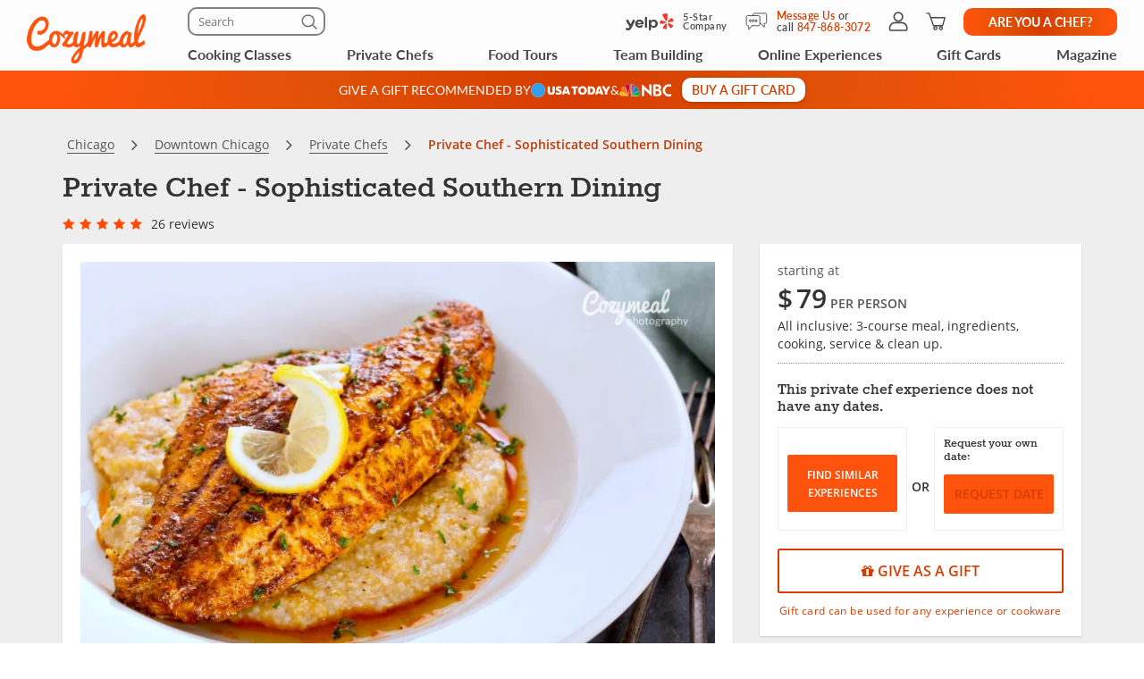

--- FILE ---
content_type: text/css
request_url: https://www.cozymeal.com/assets/css/style_.min.css?v=1768573601
body_size: 77896
content:
/*! normalize.css v3.0.2 | MIT License | git.io/normalize */html{-ms-text-size-adjust:100%;-webkit-text-size-adjust:100%;font-family:sans-serif}body{margin:0}article,aside,details,figcaption,figure,footer,header,hgroup,main,menu,nav,section,summary{display:block}audio,canvas,progress,video{display:inline-block;vertical-align:baseline}audio:not([controls]){display:none;height:0}[hidden],template{display:none}a{background-color:transparent}a:active,a:hover{outline:0}abbr[title]{border-bottom:1px dotted}b,strong{font-weight:700}dfn{font-style:italic}h1{font-size:2em;margin:.67em 0}mark{background:#ff0;color:#000}small{font-size:80%}sub,sup{font-size:75%;line-height:0;position:relative;vertical-align:baseline}sup{top:-.5em}sub{bottom:-.25em}img{border:0}svg:not(:root){overflow:hidden}figure{margin:1em 40px}hr{box-sizing:content-box;height:0}pre{overflow:auto}code,kbd,pre,samp{font-family:monospace,monospace;font-size:1em}button,input,optgroup,select,textarea{color:inherit;font:inherit;margin:0}button{overflow:visible}button,select{text-transform:none}button,html input[type=button],input[type=reset],input[type=submit]{-webkit-appearance:button;cursor:pointer}button[disabled],html input[disabled]{cursor:default}button::-moz-focus-inner,input::-moz-focus-inner{border:0;padding:0}input{line-height:normal}input[type=checkbox],input[type=radio]{box-sizing:border-box;padding:0}input[type=number]::-webkit-inner-spin-button,input[type=number]::-webkit-outer-spin-button{height:auto}input[type=search]{-webkit-appearance:textfield;box-sizing:content-box}input[type=search]::-webkit-search-cancel-button,input[type=search]::-webkit-search-decoration{-webkit-appearance:none}fieldset{border:1px solid silver;margin:0 2px;padding:.35em .625em .75em}textarea{overflow:auto}optgroup{font-weight:700}table{border-collapse:collapse;border-spacing:0}td,th{padding:0}*,:after,:before{box-sizing:border-box}html{-webkit-tap-highlight-color:transparent;font-size:10px}body{background-color:#fff;color:#333;font-family:Open Sans,Helvetica Neue,Helvetica,Arial,sans-serif;font-size:14px;line-height:1.42857143}button,input,select,textarea{font-family:inherit;font-size:inherit;line-height:inherit}a{color:#ff530d;text-decoration:none}a:focus,a:hover{color:#c03700;text-decoration:underline}a:focus{outline:thin dotted;outline:5px auto -webkit-focus-ring-color;outline-offset:-2px}figure{margin:0}img{vertical-align:middle}.carousel-inner>.item>a>img,.carousel-inner>.item>img,.img-responsive,.thumbnail a>img,.thumbnail>img{display:block;height:auto;max-width:100%}.img-rounded{border-radius:0}.img-thumbnail{background-color:#fff;border:1px solid #ddd;border-radius:0;display:inline-block;height:auto;line-height:1.42857143;max-width:100%;padding:4px;transition:all .2s ease-in-out}.img-circle{border-radius:50%}hr{border:0;border-top:1px solid #eee;margin-bottom:20px;margin-top:20px}.sr-only{clip:rect(0,0,0,0);border:0;height:1px;margin:-1px;overflow:hidden;padding:0;position:absolute;width:1px}.sr-only-focusable:active,.sr-only-focusable:focus{clip:auto;height:auto;margin:0;overflow:visible;position:static;width:auto}[role=button]{cursor:pointer}.h1,.h2,.h3,.h4,.h5,.h6,h1,h2,h3,h4,h5,h6{color:inherit;font-family:Rokkitt,Georgia,Times New Roman,Times,serif;font-weight:700;line-height:1.1}.h1 .small,.h1 small,.h2 .small,.h2 small,.h3 .small,.h3 small,.h4 .small,.h4 small,.h5 .small,.h5 small,.h6 .small,.h6 small,h1 .small,h1 small,h2 .small,h2 small,h3 .small,h3 small,h4 .small,h4 small,h5 .small,h5 small,h6 .small,h6 small{color:#999;font-weight:400;line-height:1}.h1,.h2,.h3,h1,h2,h3{margin-bottom:10px;margin-top:20px}.h1 .small,.h1 small,.h2 .small,.h2 small,.h3 .small,.h3 small,h1 .small,h1 small,h2 .small,h2 small,h3 .small,h3 small{font-size:65%}.h4,.h5,.h6,h4,h5,h6{margin-bottom:10px;margin-top:10px}.h4 .small,.h4 small,.h5 .small,.h5 small,.h6 .small,.h6 small,h4 .small,h4 small,h5 .small,h5 small,h6 .small,h6 small{font-size:75%}.h1,h1{font-size:48px}.h2,h2{font-size:36px}.h3,h3{font-size:24px}.h4,h4{font-size:18px}.h5,h5{font-size:14px}.h6,h6{font-size:12px}p{margin:0 0 10px}.lead{font-size:16px;font-weight:300;line-height:1.4;margin-bottom:20px}@media (min-width:768px){.lead{font-size:21px}}.small,small{font-size:85%}.mark,mark{background-color:transparent;padding:.2em}.text-left{text-align:left}.text-right{text-align:right}.text-center{text-align:center}.text-justify{text-align:justify}.text-nowrap{white-space:nowrap}.text-lowercase{text-transform:lowercase}.text-capitalize{text-transform:capitalize}.text-muted{color:#999}.text-primary{color:#ff530d}a.text-primary:hover{color:#d93f00}.text-success{color:#88c255}a.text-success:hover{color:#6fa83c}.text-info{color:#5bc0de}a.text-info:hover{color:#31b0d5}.text-warning{color:#f0ad4e}a.text-warning:hover{color:#ec971f}.text-danger{color:#d9534f}a.text-danger:hover{color:#c9302c}.bg-primary{background-color:#ff530d;color:#fff}a.bg-primary:hover{background-color:#d93f00}.bg-danger,.bg-info,.bg-success,.bg-warning,a.bg-danger:hover,a.bg-info:hover,a.bg-success:hover,a.bg-warning:hover{background-color:transparent}.page-header{border-bottom:1px solid #eee;margin:40px 0 20px;padding-bottom:9px}ol,ul{margin-bottom:10px;margin-top:0}ol ol,ol ul,ul ol,ul ul{margin-bottom:0}.list-inline,.list-unstyled{list-style:none;padding-left:0}.list-inline{margin-left:-5px}.list-inline>li{display:inline-block;padding-left:5px;padding-right:5px}dl{margin-bottom:20px;margin-top:0}dd,dt{line-height:1.42857143}dt{font-weight:700}dd{margin-left:0}@media (min-width:991px){.dl-horizontal dt{clear:left;float:left;overflow:hidden;text-align:right;text-overflow:ellipsis;white-space:nowrap;width:160px}.dl-horizontal dd{margin-left:180px}}abbr[data-original-title],abbr[title]{border-bottom:1px dotted #999;cursor:help}.initialism{font-size:90%;text-transform:uppercase}blockquote{border-left:5px solid #eee;font-size:17.5px;margin:0 0 20px;padding:10px 20px}blockquote ol:last-child,blockquote p:last-child,blockquote ul:last-child{margin-bottom:0}blockquote .small,blockquote footer,blockquote small{color:#999;display:block;font-size:80%;line-height:1.42857143}blockquote .small:before,blockquote footer:before,blockquote small:before{content:"\2014 \00A0"}.blockquote-reverse,blockquote.pull-right{border-left:0;border-right:5px solid #eee;padding-left:0;padding-right:15px;text-align:right}.blockquote-reverse .small:before,.blockquote-reverse footer:before,.blockquote-reverse small:before,blockquote.pull-right .small:before,blockquote.pull-right footer:before,blockquote.pull-right small:before{content:""}.blockquote-reverse .small:after,.blockquote-reverse footer:after,.blockquote-reverse small:after,blockquote.pull-right .small:after,blockquote.pull-right footer:after,blockquote.pull-right small:after{content:"\00A0 \2014"}address{font-style:normal;line-height:1.42857143;margin-bottom:20px}code,kbd,pre,samp{font-family:Menlo,Monaco,Consolas,Courier New,monospace}code{background-color:#f9f2f4;color:#c7254e}code,kbd{border-radius:0;font-size:90%;padding:2px 4px}kbd{background-color:#333;box-shadow:inset 0 -1px 0 rgba(0,0,0,.25);color:#fff}kbd kbd{box-shadow:none;font-size:100%;font-weight:700;padding:0}pre{word-wrap:break-word;background-color:#f5f5f5;border:1px solid #ccc;color:#333;display:block;font-size:13px;line-height:1.42857143;margin:0 0 10px;padding:9.5px;word-break:break-all}pre,pre code{border-radius:0}pre code{background-color:transparent;color:inherit;font-size:inherit;padding:0;white-space:pre-wrap}.pre-scrollable{max-height:340px;overflow-y:scroll}.container{margin-left:auto;margin-right:auto;padding-left:15px;padding-right:15px}@media (min-width:768px){.container{width:750px}}@media (min-width:992px){.container{width:970px}}@media (min-width:1200px){.container{width:1170px}}.container-fluid{margin-left:auto;margin-right:auto;padding-left:15px;padding-right:15px}.row{margin-left:-15px;margin-right:-15px}.col-lg-1,.col-lg-10,.col-lg-11,.col-lg-12,.col-lg-2,.col-lg-3,.col-lg-4,.col-lg-5,.col-lg-6,.col-lg-7,.col-lg-8,.col-lg-9,.col-md-1,.col-md-10,.col-md-11,.col-md-12,.col-md-2,.col-md-3,.col-md-4,.col-md-5,.col-md-6,.col-md-7,.col-md-8,.col-md-9,.col-sm-1,.col-sm-10,.col-sm-11,.col-sm-12,.col-sm-2,.col-sm-3,.col-sm-4,.col-sm-5,.col-sm-6,.col-sm-7,.col-sm-8,.col-sm-9,.col-xs-1,.col-xs-10,.col-xs-11,.col-xs-12,.col-xs-2,.col-xs-3,.col-xs-4,.col-xs-5,.col-xs-6,.col-xs-7,.col-xs-8,.col-xs-9{min-height:1px;padding-left:15px;padding-right:15px;position:relative}.col-xs-1,.col-xs-10,.col-xs-11,.col-xs-12,.col-xs-2,.col-xs-3,.col-xs-4,.col-xs-5,.col-xs-6,.col-xs-7,.col-xs-8,.col-xs-9{float:left}.col-xs-12{width:100%}.col-xs-11{width:91.66666667%}.col-xs-10{width:83.33333333%}.col-xs-9{width:75%}.col-xs-8{width:66.66666667%}.col-xs-7{width:58.33333333%}.col-xs-6{width:50%}.col-xs-5{width:41.66666667%}.col-xs-4{width:33.33333333%}.col-xs-3{width:25%}.col-xs-2{width:16.66666667%}.col-xs-1{width:8.33333333%}.col-xs-pull-12{right:100%}.col-xs-pull-11{right:91.66666667%}.col-xs-pull-10{right:83.33333333%}.col-xs-pull-9{right:75%}.col-xs-pull-8{right:66.66666667%}.col-xs-pull-7{right:58.33333333%}.col-xs-pull-6{right:50%}.col-xs-pull-5{right:41.66666667%}.col-xs-pull-4{right:33.33333333%}.col-xs-pull-3{right:25%}.col-xs-pull-2{right:16.66666667%}.col-xs-pull-1{right:8.33333333%}.col-xs-pull-0{right:auto}.col-xs-push-12{left:100%}.col-xs-push-11{left:91.66666667%}.col-xs-push-10{left:83.33333333%}.col-xs-push-9{left:75%}.col-xs-push-8{left:66.66666667%}.col-xs-push-7{left:58.33333333%}.col-xs-push-6{left:50%}.col-xs-push-5{left:41.66666667%}.col-xs-push-4{left:33.33333333%}.col-xs-push-3{left:25%}.col-xs-push-2{left:16.66666667%}.col-xs-push-1{left:8.33333333%}.col-xs-push-0{left:auto}.col-xs-offset-12{margin-left:100%}.col-xs-offset-11{margin-left:91.66666667%}.col-xs-offset-10{margin-left:83.33333333%}.col-xs-offset-9{margin-left:75%}.col-xs-offset-8{margin-left:66.66666667%}.col-xs-offset-7{margin-left:58.33333333%}.col-xs-offset-6{margin-left:50%}.col-xs-offset-5{margin-left:41.66666667%}.col-xs-offset-4{margin-left:33.33333333%}.col-xs-offset-3{margin-left:25%}.col-xs-offset-2{margin-left:16.66666667%}.col-xs-offset-1{margin-left:8.33333333%}.col-xs-offset-0{margin-left:0}@media (min-width:768px){.col-sm-1,.col-sm-10,.col-sm-11,.col-sm-12,.col-sm-2,.col-sm-3,.col-sm-4,.col-sm-5,.col-sm-6,.col-sm-7,.col-sm-8,.col-sm-9{float:left}.col-sm-12{width:100%}.col-sm-11{width:91.66666667%}.col-sm-10{width:83.33333333%}.col-sm-9{width:75%}.col-sm-8{width:66.66666667%}.col-sm-7{width:58.33333333%}.col-sm-6{width:50%}.col-sm-5{width:41.66666667%}.col-sm-4{width:33.33333333%}.col-sm-3{width:25%}.col-sm-2{width:16.66666667%}.col-sm-1{width:8.33333333%}.col-sm-pull-12{right:100%}.col-sm-pull-11{right:91.66666667%}.col-sm-pull-10{right:83.33333333%}.col-sm-pull-9{right:75%}.col-sm-pull-8{right:66.66666667%}.col-sm-pull-7{right:58.33333333%}.col-sm-pull-6{right:50%}.col-sm-pull-5{right:41.66666667%}.col-sm-pull-4{right:33.33333333%}.col-sm-pull-3{right:25%}.col-sm-pull-2{right:16.66666667%}.col-sm-pull-1{right:8.33333333%}.col-sm-pull-0{right:auto}.col-sm-push-12{left:100%}.col-sm-push-11{left:91.66666667%}.col-sm-push-10{left:83.33333333%}.col-sm-push-9{left:75%}.col-sm-push-8{left:66.66666667%}.col-sm-push-7{left:58.33333333%}.col-sm-push-6{left:50%}.col-sm-push-5{left:41.66666667%}.col-sm-push-4{left:33.33333333%}.col-sm-push-3{left:25%}.col-sm-push-2{left:16.66666667%}.col-sm-push-1{left:8.33333333%}.col-sm-push-0{left:auto}.col-sm-offset-12{margin-left:100%}.col-sm-offset-11{margin-left:91.66666667%}.col-sm-offset-10{margin-left:83.33333333%}.col-sm-offset-9{margin-left:75%}.col-sm-offset-8{margin-left:66.66666667%}.col-sm-offset-7{margin-left:58.33333333%}.col-sm-offset-6{margin-left:50%}.col-sm-offset-5{margin-left:41.66666667%}.col-sm-offset-4{margin-left:33.33333333%}.col-sm-offset-3{margin-left:25%}.col-sm-offset-2{margin-left:16.66666667%}.col-sm-offset-1{margin-left:8.33333333%}.col-sm-offset-0{margin-left:0}}@media (min-width:992px){.col-md-1,.col-md-10,.col-md-11,.col-md-12,.col-md-2,.col-md-3,.col-md-4,.col-md-5,.col-md-6,.col-md-7,.col-md-8,.col-md-9{float:left}.col-md-12{width:100%}.col-md-11{width:91.66666667%}.col-md-10{width:83.33333333%}.col-md-9{width:75%}.col-md-8{width:66.66666667%}.col-md-7{width:58.33333333%}.col-md-6{width:50%}.col-md-5{width:41.66666667%}.col-md-4{width:33.33333333%}.col-md-3{width:25%}.col-md-2{width:16.66666667%}.col-md-1{width:8.33333333%}.col-md-pull-12{right:100%}.col-md-pull-11{right:91.66666667%}.col-md-pull-10{right:83.33333333%}.col-md-pull-9{right:75%}.col-md-pull-8{right:66.66666667%}.col-md-pull-7{right:58.33333333%}.col-md-pull-6{right:50%}.col-md-pull-5{right:41.66666667%}.col-md-pull-4{right:33.33333333%}.col-md-pull-3{right:25%}.col-md-pull-2{right:16.66666667%}.col-md-pull-1{right:8.33333333%}.col-md-pull-0{right:auto}.col-md-push-12{left:100%}.col-md-push-11{left:91.66666667%}.col-md-push-10{left:83.33333333%}.col-md-push-9{left:75%}.col-md-push-8{left:66.66666667%}.col-md-push-7{left:58.33333333%}.col-md-push-6{left:50%}.col-md-push-5{left:41.66666667%}.col-md-push-4{left:33.33333333%}.col-md-push-3{left:25%}.col-md-push-2{left:16.66666667%}.col-md-push-1{left:8.33333333%}.col-md-push-0{left:auto}.col-md-offset-12{margin-left:100%}.col-md-offset-11{margin-left:91.66666667%}.col-md-offset-10{margin-left:83.33333333%}.col-md-offset-9{margin-left:75%}.col-md-offset-8{margin-left:66.66666667%}.col-md-offset-7{margin-left:58.33333333%}.col-md-offset-6{margin-left:50%}.col-md-offset-5{margin-left:41.66666667%}.col-md-offset-4{margin-left:33.33333333%}.col-md-offset-3{margin-left:25%}.col-md-offset-2{margin-left:16.66666667%}.col-md-offset-1{margin-left:8.33333333%}.col-md-offset-0{margin-left:0}}@media (min-width:1200px){.col-lg-1,.col-lg-10,.col-lg-11,.col-lg-12,.col-lg-2,.col-lg-3,.col-lg-4,.col-lg-5,.col-lg-6,.col-lg-7,.col-lg-8,.col-lg-9{float:left}.col-lg-12{width:100%}.col-lg-11{width:91.66666667%}.col-lg-10{width:83.33333333%}.col-lg-9{width:75%}.col-lg-8{width:66.66666667%}.col-lg-7{width:58.33333333%}.col-lg-6{width:50%}.col-lg-5{width:41.66666667%}.col-lg-4{width:33.33333333%}.col-lg-3{width:25%}.col-lg-2{width:16.66666667%}.col-lg-1{width:8.33333333%}.col-lg-pull-12{right:100%}.col-lg-pull-11{right:91.66666667%}.col-lg-pull-10{right:83.33333333%}.col-lg-pull-9{right:75%}.col-lg-pull-8{right:66.66666667%}.col-lg-pull-7{right:58.33333333%}.col-lg-pull-6{right:50%}.col-lg-pull-5{right:41.66666667%}.col-lg-pull-4{right:33.33333333%}.col-lg-pull-3{right:25%}.col-lg-pull-2{right:16.66666667%}.col-lg-pull-1{right:8.33333333%}.col-lg-pull-0{right:auto}.col-lg-push-12{left:100%}.col-lg-push-11{left:91.66666667%}.col-lg-push-10{left:83.33333333%}.col-lg-push-9{left:75%}.col-lg-push-8{left:66.66666667%}.col-lg-push-7{left:58.33333333%}.col-lg-push-6{left:50%}.col-lg-push-5{left:41.66666667%}.col-lg-push-4{left:33.33333333%}.col-lg-push-3{left:25%}.col-lg-push-2{left:16.66666667%}.col-lg-push-1{left:8.33333333%}.col-lg-push-0{left:auto}.col-lg-offset-12{margin-left:100%}.col-lg-offset-11{margin-left:91.66666667%}.col-lg-offset-10{margin-left:83.33333333%}.col-lg-offset-9{margin-left:75%}.col-lg-offset-8{margin-left:66.66666667%}.col-lg-offset-7{margin-left:58.33333333%}.col-lg-offset-6{margin-left:50%}.col-lg-offset-5{margin-left:41.66666667%}.col-lg-offset-4{margin-left:33.33333333%}.col-lg-offset-3{margin-left:25%}.col-lg-offset-2{margin-left:16.66666667%}.col-lg-offset-1{margin-left:8.33333333%}.col-lg-offset-0{margin-left:0}}table{background-color:transparent}caption{color:#999;padding-bottom:8px;padding-top:8px}caption,th{text-align:left}.table{margin-bottom:20px;max-width:100%;width:100%}.table>tbody>tr>td,.table>tbody>tr>th,.table>tfoot>tr>td,.table>tfoot>tr>th,.table>thead>tr>td,.table>thead>tr>th{border-top:1px solid #ddd;line-height:1.42857143;padding:8px;vertical-align:top}.table>thead>tr>th{border-bottom:2px solid #ddd;vertical-align:bottom}.table>caption+thead>tr:first-child>td,.table>caption+thead>tr:first-child>th,.table>colgroup+thead>tr:first-child>td,.table>colgroup+thead>tr:first-child>th,.table>thead:first-child>tr:first-child>td,.table>thead:first-child>tr:first-child>th{border-top:0}.table>tbody+tbody{border-top:2px solid #ddd}.table .table{background-color:#fff}.table-condensed>tbody>tr>td,.table-condensed>tbody>tr>th,.table-condensed>tfoot>tr>td,.table-condensed>tfoot>tr>th,.table-condensed>thead>tr>td,.table-condensed>thead>tr>th{padding:5px}.table-bordered,.table-bordered>tbody>tr>td,.table-bordered>tbody>tr>th,.table-bordered>tfoot>tr>td,.table-bordered>tfoot>tr>th,.table-bordered>thead>tr>td,.table-bordered>thead>tr>th{border:1px solid #ddd}.table-bordered>thead>tr>td,.table-bordered>thead>tr>th{border-bottom-width:2px}.table-striped>tbody>tr:nth-of-type(odd){background-color:#f9f9f9}.table-hover>tbody>tr:hover{background-color:#f5f5f5}table col[class*=col-]{display:table-column;float:none;position:static}table td[class*=col-],table th[class*=col-]{display:table-cell;float:none;position:static}.table>tbody>tr.active>td,.table>tbody>tr.active>th,.table>tbody>tr>td.active,.table>tbody>tr>th.active,.table>tfoot>tr.active>td,.table>tfoot>tr.active>th,.table>tfoot>tr>td.active,.table>tfoot>tr>th.active,.table>thead>tr.active>td,.table>thead>tr.active>th,.table>thead>tr>td.active,.table>thead>tr>th.active{background-color:#f5f5f5}.table-hover>tbody>tr.active:hover>td,.table-hover>tbody>tr.active:hover>th,.table-hover>tbody>tr:hover>.active,.table-hover>tbody>tr>td.active:hover,.table-hover>tbody>tr>th.active:hover{background-color:#e8e8e8}.table>tbody>tr.success>td,.table>tbody>tr.success>th,.table>tbody>tr>td.success,.table>tbody>tr>th.success,.table>tfoot>tr.success>td,.table>tfoot>tr.success>th,.table>tfoot>tr>td.success,.table>tfoot>tr>th.success,.table>thead>tr.success>td,.table>thead>tr.success>th,.table>thead>tr>td.success,.table>thead>tr>th.success{background-color:#d7eac6}.table-hover>tbody>tr.success:hover>td,.table-hover>tbody>tr.success:hover>th,.table-hover>tbody>tr:hover>.success,.table-hover>tbody>tr>td.success:hover,.table-hover>tbody>tr>th.success:hover{background-color:#cae4b3}.table>tbody>tr.info>td,.table>tbody>tr.info>th,.table>tbody>tr>td.info,.table>tbody>tr>th.info,.table>tfoot>tr.info>td,.table>tfoot>tr.info>th,.table>tfoot>tr>td.info,.table>tfoot>tr>th.info,.table>thead>tr.info>td,.table>thead>tr.info>th,.table>thead>tr>td.info,.table>thead>tr>th.info{background-color:#daf1f8}.table-hover>tbody>tr.info:hover>td,.table-hover>tbody>tr.info:hover>th,.table-hover>tbody>tr:hover>.info,.table-hover>tbody>tr>td.info:hover,.table-hover>tbody>tr>th.info:hover{background-color:#c5e9f3}.table>tbody>tr.warning>td,.table>tbody>tr.warning>th,.table>tbody>tr>td.warning,.table>tbody>tr>th.warning,.table>tfoot>tr.warning>td,.table>tfoot>tr.warning>th,.table>tfoot>tr>td.warning,.table>tfoot>tr>th.warning,.table>thead>tr.warning>td,.table>thead>tr.warning>th,.table>thead>tr>td.warning,.table>thead>tr>th.warning{background-color:#fceedb}.table-hover>tbody>tr.warning:hover>td,.table-hover>tbody>tr.warning:hover>th,.table-hover>tbody>tr:hover>.warning,.table-hover>tbody>tr>td.warning:hover,.table-hover>tbody>tr>th.warning:hover{background-color:#fae3c4}.table>tbody>tr.danger>td,.table>tbody>tr.danger>th,.table>tbody>tr>td.danger,.table>tbody>tr>th.danger,.table>tfoot>tr.danger>td,.table>tfoot>tr.danger>th,.table>tfoot>tr>td.danger,.table>tfoot>tr>th.danger,.table>thead>tr.danger>td,.table>thead>tr.danger>th,.table>thead>tr>td.danger,.table>thead>tr>th.danger{background-color:#f4cecd}.table-hover>tbody>tr.danger:hover>td,.table-hover>tbody>tr.danger:hover>th,.table-hover>tbody>tr:hover>.danger,.table-hover>tbody>tr>td.danger:hover,.table-hover>tbody>tr>th.danger:hover{background-color:#f0b9b8}.table-responsive{min-height:.01%;overflow-x:auto}@media screen and (max-width:767px){.table-responsive{-ms-overflow-style:-ms-autohiding-scrollbar;border:1px solid #ddd;margin-bottom:15px;overflow-y:hidden;width:100%}.table-responsive>.table{margin-bottom:0}.table-responsive>.table>tbody>tr>td,.table-responsive>.table>tbody>tr>th,.table-responsive>.table>tfoot>tr>td,.table-responsive>.table>tfoot>tr>th,.table-responsive>.table>thead>tr>td,.table-responsive>.table>thead>tr>th{white-space:nowrap}.table-responsive>.table-bordered{border:0}.table-responsive>.table-bordered>tbody>tr>td:first-child,.table-responsive>.table-bordered>tbody>tr>th:first-child,.table-responsive>.table-bordered>tfoot>tr>td:first-child,.table-responsive>.table-bordered>tfoot>tr>th:first-child,.table-responsive>.table-bordered>thead>tr>td:first-child,.table-responsive>.table-bordered>thead>tr>th:first-child{border-left:0}.table-responsive>.table-bordered>tbody>tr>td:last-child,.table-responsive>.table-bordered>tbody>tr>th:last-child,.table-responsive>.table-bordered>tfoot>tr>td:last-child,.table-responsive>.table-bordered>tfoot>tr>th:last-child,.table-responsive>.table-bordered>thead>tr>td:last-child,.table-responsive>.table-bordered>thead>tr>th:last-child{border-right:0}.table-responsive>.table-bordered>tbody>tr:last-child>td,.table-responsive>.table-bordered>tbody>tr:last-child>th,.table-responsive>.table-bordered>tfoot>tr:last-child>td,.table-responsive>.table-bordered>tfoot>tr:last-child>th{border-bottom:0}}fieldset{margin:0;min-width:0}fieldset,legend{border:0;padding:0}legend{border-bottom:1px solid #e5e5e5;color:#333;display:block;font-size:21px;line-height:inherit;margin-bottom:20px;width:100%}label{display:inline-block;font-weight:700;margin-bottom:5px;max-width:100%}input[type=search]{box-sizing:border-box}input[type=checkbox],input[type=radio]{line-height:normal;margin:4px 0 0}input[type=file]{display:block}input[type=range]{display:block;width:100%}select[multiple],select[size]{height:auto}input[type=checkbox]:focus,input[type=file]:focus,input[type=radio]:focus{outline:thin dotted;outline:5px auto -webkit-focus-ring-color;outline-offset:-2px}output{padding-top:7px}.form-control,output{color:#555;display:block;font-size:14px;line-height:1.42857143}.form-control{background-color:#fff;background-image:none;border:1px solid #ccc;border-radius:0;box-shadow:inset 0 1px 1px rgba(0,0,0,.075);height:34px;padding:6px 12px;transition:border-color .15s ease-in-out,box-shadow .15s ease-in-out}.form-control:focus{border-color:#66afe9;box-shadow:inset 0 1px 1px rgba(0,0,0,.075),0 0 8px rgba(102,175,233,.6);outline:0}.form-control::-moz-placeholder{color:#999;opacity:1}.form-control:-ms-input-placeholder{color:#999}.form-control::-webkit-input-placeholder{color:#999}.form-control[disabled],.form-control[readonly],fieldset[disabled] .form-control{background-color:#eee;opacity:1}.form-control[disabled],fieldset[disabled] .form-control{cursor:not-allowed}textarea.form-control{height:auto}input[type=search]{-webkit-appearance:none}@media screen and (-webkit-min-device-pixel-ratio:0){input[type=date],input[type=datetime-local],input[type=month],input[type=time]{line-height:34px}.input-group-sm input[type=date],.input-group-sm input[type=datetime-local],.input-group-sm input[type=month],.input-group-sm input[type=time],input[type=date].input-sm,input[type=datetime-local].input-sm,input[type=month].input-sm,input[type=time].input-sm{line-height:30px}.input-group-lg input[type=date],.input-group-lg input[type=datetime-local],.input-group-lg input[type=month],.input-group-lg input[type=time],input[type=date].input-lg,input[type=datetime-local].input-lg,input[type=month].input-lg,input[type=time].input-lg{line-height:46px}}.form-group{margin-bottom:15px}.checkbox,.radio{display:block;margin-bottom:10px;margin-top:10px;position:relative}.checkbox label,.radio label{cursor:pointer;font-weight:400;margin-bottom:0;min-height:20px;padding-left:20px}.checkbox input[type=checkbox],.checkbox-inline input[type=checkbox],.radio input[type=radio],.radio-inline input[type=radio]{margin-left:-20px;position:absolute}.checkbox+.checkbox,.radio+.radio{margin-top:-5px}.checkbox-inline,.radio-inline{cursor:pointer;display:inline-block;font-weight:400;margin-bottom:0;padding-left:20px;position:relative;vertical-align:middle}.checkbox-inline+.checkbox-inline,.radio-inline+.radio-inline{margin-left:10px;margin-top:0}.checkbox-inline.disabled,.checkbox.disabled label,.radio-inline.disabled,.radio.disabled label,fieldset[disabled] .checkbox label,fieldset[disabled] .checkbox-inline,fieldset[disabled] .radio label,fieldset[disabled] .radio-inline,fieldset[disabled] input[type=checkbox],fieldset[disabled] input[type=radio],input[type=checkbox].disabled,input[type=checkbox][disabled],input[type=radio].disabled,input[type=radio][disabled]{cursor:not-allowed}.form-control-static{margin-bottom:0;min-height:34px;padding-bottom:7px;padding-top:7px}.form-control-static.input-lg,.form-control-static.input-sm{padding-left:0;padding-right:0}.input-sm{border-radius:0;font-size:12px;height:30px;line-height:1.5;padding:5px 10px}select.input-sm{height:30px;line-height:30px}select[multiple].input-sm,textarea.input-sm{height:auto}.form-group-sm .form-control{border-radius:0;font-size:12px;height:30px;line-height:1.5;padding:5px 10px}select.form-group-sm .form-control{height:30px;line-height:30px}select[multiple].form-group-sm .form-control,textarea.form-group-sm .form-control{height:auto}.form-group-sm .form-control-static{font-size:12px;height:30px;line-height:1.5;min-height:32px;padding:5px 10px}.input-lg{border-radius:0;font-size:18px;height:46px;line-height:1.3333333;padding:10px 16px}select.input-lg{height:46px;line-height:46px}select[multiple].input-lg,textarea.input-lg{height:auto}.form-group-lg .form-control{border-radius:0;font-size:18px;height:46px;line-height:1.3333333;padding:10px 16px}select.form-group-lg .form-control{height:46px;line-height:46px}select[multiple].form-group-lg .form-control,textarea.form-group-lg .form-control{height:auto}.form-group-lg .form-control-static{font-size:18px;height:46px;line-height:1.3333333;min-height:38px;padding:10px 16px}.has-feedback{position:relative}.has-feedback .form-control{padding-right:42.5px}.form-control-feedback{display:block;height:34px;line-height:34px;pointer-events:none;position:absolute;right:0;text-align:center;top:0;width:34px;z-index:2}.input-lg+.form-control-feedback{height:46px;line-height:46px;width:46px}.input-sm+.form-control-feedback{height:30px;line-height:30px;width:30px}.has-success .checkbox,.has-success .checkbox-inline,.has-success .control-label,.has-success .help-block,.has-success .radio,.has-success .radio-inline,.has-success.checkbox label,.has-success.checkbox-inline label,.has-success.radio label,.has-success.radio-inline label{color:#88c255}.has-success .form-control{border-color:#88c255;box-shadow:inset 0 1px 1px rgba(0,0,0,.075)}.has-success .form-control:focus{border-color:#6fa83c;box-shadow:inset 0 1px 1px rgba(0,0,0,.075),0 0 6px #bddda0}.has-success .input-group-addon{background-color:transparent;border-color:#88c255;color:#88c255}.has-success .form-control-feedback{color:#88c255}.has-warning .checkbox,.has-warning .checkbox-inline,.has-warning .control-label,.has-warning .help-block,.has-warning .radio,.has-warning .radio-inline,.has-warning.checkbox label,.has-warning.checkbox-inline label,.has-warning.radio label,.has-warning.radio-inline label{color:#f0ad4e}.has-warning .form-control{border-color:#f0ad4e;box-shadow:inset 0 1px 1px rgba(0,0,0,.075)}.has-warning .form-control:focus{border-color:#ec971f;box-shadow:inset 0 1px 1px rgba(0,0,0,.075),0 0 6px #f8d9ac}.has-warning .input-group-addon{background-color:transparent;border-color:#f0ad4e;color:#f0ad4e}.has-warning .form-control-feedback{color:#f0ad4e}.has-error .checkbox,.has-error .checkbox-inline,.has-error .control-label,.has-error .help-block,.has-error .radio,.has-error .radio-inline,.has-error.checkbox label,.has-error.checkbox-inline label,.has-error.radio label,.has-error.radio-inline label{color:#d9534f}.has-error .form-control{border-color:#d9534f;box-shadow:inset 0 1px 1px rgba(0,0,0,.075)}.has-error .form-control:focus{border-color:#c9302c;box-shadow:inset 0 1px 1px rgba(0,0,0,.075),0 0 6px #eba5a3}.has-error .input-group-addon{background-color:transparent;border-color:#d9534f;color:#d9534f}.has-error .form-control-feedback{color:#d9534f}.has-feedback label~.form-control-feedback{top:25px}.has-feedback label.sr-only~.form-control-feedback{top:0}.help-block{color:#737373;display:block;margin-bottom:10px;margin-top:5px}@media (min-width:768px){.form-inline .form-group{display:inline-block;margin-bottom:0;vertical-align:middle}.form-inline .form-control{display:inline-block;vertical-align:middle;width:auto}.form-inline .form-control-static{display:inline-block}.form-inline .input-group{display:inline-table;vertical-align:middle}.form-inline .input-group .form-control,.form-inline .input-group .input-group-addon,.form-inline .input-group .input-group-btn{width:auto}.form-inline .input-group>.form-control{width:100%}.form-inline .control-label{margin-bottom:0;vertical-align:middle}.form-inline .checkbox,.form-inline .radio{display:inline-block;margin-bottom:0;margin-top:0;vertical-align:middle}.form-inline .checkbox label,.form-inline .radio label{padding-left:0}.form-inline .checkbox input[type=checkbox],.form-inline .radio input[type=radio]{margin-left:0;position:relative}.form-inline .has-feedback .form-control-feedback{top:0}}.form-horizontal .checkbox,.form-horizontal .checkbox-inline,.form-horizontal .radio,.form-horizontal .radio-inline{margin-bottom:0;margin-top:0;padding-top:7px}.form-horizontal .checkbox,.form-horizontal .radio{min-height:27px}.form-horizontal .form-group{margin-left:-15px;margin-right:-15px}@media (min-width:768px){.form-horizontal .control-label{margin-bottom:0;padding-top:7px;text-align:right}}.form-horizontal .has-feedback .form-control-feedback{right:15px}@media (min-width:768px){.form-horizontal .form-group-lg .control-label{padding-top:14.333333px}.form-horizontal .form-group-sm .control-label{padding-top:6px}}.btn{background-image:none;border:1px solid transparent;border-radius:0;cursor:pointer;display:inline-block;font-size:14px;font-weight:400;line-height:1.42857143;margin-bottom:0;padding:6px 12px;text-align:center;touch-action:manipulation;-webkit-user-select:none;-moz-user-select:none;user-select:none;vertical-align:middle;white-space:nowrap}.btn.active.focus,.btn.active:focus,.btn.focus,.btn:active.focus,.btn:active:focus,.btn:focus{outline:thin dotted;outline:5px auto -webkit-focus-ring-color;outline-offset:-2px}.btn.focus,.btn:focus,.btn:hover{color:#333;text-decoration:none}.btn.active,.btn:active{background-image:none;box-shadow:inset 0 3px 5px rgba(0,0,0,.125);outline:0}.btn.disabled,.btn[disabled],fieldset[disabled] .btn{box-shadow:none;cursor:not-allowed;opacity:.65;pointer-events:none}.btn-default{background-color:#fff;border-color:#ccc;color:#333}.btn-default.active,.btn-default.focus,.btn-default:active,.btn-default:focus,.btn-default:hover,.open>.dropdown-toggle.btn-default{background-color:#e6e6e6;border-color:#adadad;color:#333}.btn-default.active,.btn-default:active,.open>.dropdown-toggle.btn-default{background-image:none}.btn-default.disabled,.btn-default.disabled.active,.btn-default.disabled.focus,.btn-default.disabled:active,.btn-default.disabled:focus,.btn-default.disabled:hover,.btn-default[disabled],.btn-default[disabled].active,.btn-default[disabled].focus,.btn-default[disabled]:active,.btn-default[disabled]:focus,.btn-default[disabled]:hover,fieldset[disabled] .btn-default,fieldset[disabled] .btn-default.active,fieldset[disabled] .btn-default.focus,fieldset[disabled] .btn-default:active,fieldset[disabled] .btn-default:focus,fieldset[disabled] .btn-default:hover{background-color:#fff;border-color:#ccc}.btn-default .badge{background-color:#333;color:#fff}.btn-primary{background-color:#ff530d;border-color:#f34600;color:#fff}.btn-primary.active,.btn-primary.focus,.btn-primary:active,.btn-primary:focus,.btn-primary:hover,.open>.dropdown-toggle.btn-primary{background-color:#d93f00;border-color:#b53400;color:#fff}.btn-primary.active,.btn-primary:active,.open>.dropdown-toggle.btn-primary{background-image:none}.btn-primary.disabled,.btn-primary.disabled.active,.btn-primary.disabled.focus,.btn-primary.disabled:active,.btn-primary.disabled:focus,.btn-primary.disabled:hover,.btn-primary[disabled],.btn-primary[disabled].active,.btn-primary[disabled].focus,.btn-primary[disabled]:active,.btn-primary[disabled]:focus,.btn-primary[disabled]:hover,fieldset[disabled] .btn-primary,fieldset[disabled] .btn-primary.active,fieldset[disabled] .btn-primary.focus,fieldset[disabled] .btn-primary:active,fieldset[disabled] .btn-primary:focus,fieldset[disabled] .btn-primary:hover{background-color:#ff530d;border-color:#f34600}.btn-primary .badge{background-color:#fff;color:#ff530d}.btn-success{background-color:#5cb85c;border-color:#4cae4c;color:#fff}.btn-success.active,.btn-success.focus,.btn-success:active,.btn-success:focus,.btn-success:hover,.open>.dropdown-toggle.btn-success{background-color:#449d44;border-color:#398439;color:#fff}.btn-success.active,.btn-success:active,.open>.dropdown-toggle.btn-success{background-image:none}.btn-success.disabled,.btn-success.disabled.active,.btn-success.disabled.focus,.btn-success.disabled:active,.btn-success.disabled:focus,.btn-success.disabled:hover,.btn-success[disabled],.btn-success[disabled].active,.btn-success[disabled].focus,.btn-success[disabled]:active,.btn-success[disabled]:focus,.btn-success[disabled]:hover,fieldset[disabled] .btn-success,fieldset[disabled] .btn-success.active,fieldset[disabled] .btn-success.focus,fieldset[disabled] .btn-success:active,fieldset[disabled] .btn-success:focus,fieldset[disabled] .btn-success:hover{background-color:#5cb85c;border-color:#4cae4c}.btn-success .badge{background-color:#fff;color:#5cb85c}.btn-info{background-color:#5bc0de;border-color:#46b8da;color:#fff}.btn-info.active,.btn-info.focus,.btn-info:active,.btn-info:focus,.btn-info:hover,.open>.dropdown-toggle.btn-info{background-color:#31b0d5;border-color:#269abc;color:#fff}.btn-info.active,.btn-info:active,.open>.dropdown-toggle.btn-info{background-image:none}.btn-info.disabled,.btn-info.disabled.active,.btn-info.disabled.focus,.btn-info.disabled:active,.btn-info.disabled:focus,.btn-info.disabled:hover,.btn-info[disabled],.btn-info[disabled].active,.btn-info[disabled].focus,.btn-info[disabled]:active,.btn-info[disabled]:focus,.btn-info[disabled]:hover,fieldset[disabled] .btn-info,fieldset[disabled] .btn-info.active,fieldset[disabled] .btn-info.focus,fieldset[disabled] .btn-info:active,fieldset[disabled] .btn-info:focus,fieldset[disabled] .btn-info:hover{background-color:#5bc0de;border-color:#46b8da}.btn-info .badge{background-color:#fff;color:#5bc0de}.btn-warning{background-color:#f0ad4e;border-color:#eea236;color:#fff}.btn-warning.active,.btn-warning.focus,.btn-warning:active,.btn-warning:focus,.btn-warning:hover,.open>.dropdown-toggle.btn-warning{background-color:#ec971f;border-color:#d58512;color:#fff}.btn-warning.active,.btn-warning:active,.open>.dropdown-toggle.btn-warning{background-image:none}.btn-warning.disabled,.btn-warning.disabled.active,.btn-warning.disabled.focus,.btn-warning.disabled:active,.btn-warning.disabled:focus,.btn-warning.disabled:hover,.btn-warning[disabled],.btn-warning[disabled].active,.btn-warning[disabled].focus,.btn-warning[disabled]:active,.btn-warning[disabled]:focus,.btn-warning[disabled]:hover,fieldset[disabled] .btn-warning,fieldset[disabled] .btn-warning.active,fieldset[disabled] .btn-warning.focus,fieldset[disabled] .btn-warning:active,fieldset[disabled] .btn-warning:focus,fieldset[disabled] .btn-warning:hover{background-color:#f0ad4e;border-color:#eea236}.btn-warning .badge{background-color:#fff;color:#f0ad4e}.btn-danger{background-color:#d9534f;border-color:#d43f3a;color:#fff}.btn-danger.active,.btn-danger.focus,.btn-danger:active,.btn-danger:focus,.btn-danger:hover,.open>.dropdown-toggle.btn-danger{background-color:#c9302c;border-color:#ac2925;color:#fff}.btn-danger.active,.btn-danger:active,.open>.dropdown-toggle.btn-danger{background-image:none}.btn-danger.disabled,.btn-danger.disabled.active,.btn-danger.disabled.focus,.btn-danger.disabled:active,.btn-danger.disabled:focus,.btn-danger.disabled:hover,.btn-danger[disabled],.btn-danger[disabled].active,.btn-danger[disabled].focus,.btn-danger[disabled]:active,.btn-danger[disabled]:focus,.btn-danger[disabled]:hover,fieldset[disabled] .btn-danger,fieldset[disabled] .btn-danger.active,fieldset[disabled] .btn-danger.focus,fieldset[disabled] .btn-danger:active,fieldset[disabled] .btn-danger:focus,fieldset[disabled] .btn-danger:hover{background-color:#d9534f;border-color:#d43f3a}.btn-danger .badge{background-color:#fff;color:#d9534f}.btn-link{border-radius:0;color:#ff530d;font-weight:400}.btn-link,.btn-link.active,.btn-link:active,.btn-link[disabled],fieldset[disabled] .btn-link{background-color:transparent;box-shadow:none}.btn-link,.btn-link:active,.btn-link:focus,.btn-link:hover{border-color:transparent}.btn-link:focus,.btn-link:hover{background-color:transparent;color:#c03700;text-decoration:underline}.btn-link[disabled]:focus,.btn-link[disabled]:hover,fieldset[disabled] .btn-link:focus,fieldset[disabled] .btn-link:hover{color:#999;text-decoration:none}.btn-group-lg>.btn,.btn-lg{border-radius:0;font-size:18px;line-height:1.3333333;padding:10px 16px}.btn-group-sm>.btn,.btn-sm{border-radius:0;font-size:12px;line-height:1.5;padding:5px 10px}.btn-group-xs>.btn,.btn-xs{border-radius:0;font-size:12px;line-height:1.5;padding:1px 5px}.btn-block{display:block;width:100%}.btn-block+.btn-block{margin-top:5px}input[type=button].btn-block,input[type=reset].btn-block,input[type=submit].btn-block{width:100%}.fade{opacity:0;transition:opacity .15s linear}.fade.in{opacity:1}.collapse{display:none}.collapse.in{display:block}tr.collapse.in{display:table-row}tbody.collapse.in{display:table-row-group}.collapsing{height:0;overflow:hidden;position:relative;transition-duration:.35s;transition-property:height,visibility;transition-timing-function:ease}.caret{border-left:4px solid transparent;border-right:4px solid transparent;border-top:4px dashed;display:inline-block;height:0;margin-left:2px;vertical-align:middle;width:0}.dropdown,.dropup{position:relative}.dropdown-toggle:focus{outline:0}.dropdown-menu{background-clip:padding-box;background-color:#fff;border:1px solid #eee;border-radius:0;box-shadow:0 6px 12px rgba(0,0,0,.175);display:none;float:left;font-size:14px;left:0;list-style:none;margin:2px 0 0;min-width:160px;padding:5px 0;position:absolute;text-align:left;top:100%;z-index:1000}.dropdown-menu.pull-right{left:auto;right:0}.dropdown-menu .divider{background-color:#e5e5e5;height:1px;margin:9px 0;overflow:hidden}.dropdown-menu>li>a{clear:both;color:#333;display:block;font-weight:400;line-height:1.42857143;padding:3px 20px;white-space:nowrap}.dropdown-menu>li>a:focus,.dropdown-menu>li>a:hover{background-color:transparent;color:#ff530d;text-decoration:none}.dropdown-menu>.active>a,.dropdown-menu>.active>a:focus,.dropdown-menu>.active>a:hover{background-color:#ff530d;color:#fff;outline:0;text-decoration:none}.dropdown-menu>.disabled>a,.dropdown-menu>.disabled>a:focus,.dropdown-menu>.disabled>a:hover{color:#999}.dropdown-menu>.disabled>a:focus,.dropdown-menu>.disabled>a:hover{background-color:transparent;background-image:none;cursor:not-allowed;text-decoration:none}.open>.dropdown-menu{display:block}.open>a{outline:0}.dropdown-menu-right{left:auto;right:0}.dropdown-menu-left{left:0;right:auto}.dropdown-header{color:#999;display:block;font-size:12px;line-height:1.42857143;padding:3px 20px;white-space:nowrap}.dropdown-backdrop{bottom:0;left:0;position:fixed;right:0;top:0;z-index:990}.pull-right>.dropdown-menu{left:auto;right:0}.dropup .caret,.navbar-fixed-bottom .dropdown .caret{border-bottom:4px solid;border-top:0;content:""}.dropup .dropdown-menu,.navbar-fixed-bottom .dropdown .dropdown-menu{bottom:100%;margin-bottom:2px;top:auto}@media (min-width:991px){.navbar-right .dropdown-menu{left:auto;right:0}.navbar-right .dropdown-menu-left{left:0;right:auto}}.btn-group,.btn-group-vertical{display:inline-block;position:relative;vertical-align:middle}.btn-group-vertical>.btn,.btn-group>.btn{float:left;position:relative}.btn-group-vertical>.btn.active,.btn-group-vertical>.btn:active,.btn-group-vertical>.btn:focus,.btn-group-vertical>.btn:hover,.btn-group>.btn.active,.btn-group>.btn:active,.btn-group>.btn:focus,.btn-group>.btn:hover{z-index:2}.btn-group .btn+.btn,.btn-group .btn+.btn-group,.btn-group .btn-group+.btn,.btn-group .btn-group+.btn-group{margin-left:-1px}.btn-toolbar{margin-left:-5px}.btn-toolbar .btn-group,.btn-toolbar .input-group{float:left}.btn-toolbar>.btn,.btn-toolbar>.btn-group,.btn-toolbar>.input-group{margin-left:5px}.btn-group>.btn:not(:first-child):not(:last-child):not(.dropdown-toggle){border-radius:0}.btn-group>.btn:first-child{margin-left:0}.btn-group>.btn:first-child:not(:last-child):not(.dropdown-toggle){border-bottom-right-radius:0;border-top-right-radius:0}.btn-group>.btn:last-child:not(:first-child),.btn-group>.dropdown-toggle:not(:first-child){border-bottom-left-radius:0;border-top-left-radius:0}.btn-group>.btn-group{float:left}.btn-group>.btn-group:not(:first-child):not(:last-child)>.btn{border-radius:0}.btn-group>.btn-group:first-child:not(:last-child)>.btn:last-child,.btn-group>.btn-group:first-child:not(:last-child)>.dropdown-toggle{border-bottom-right-radius:0;border-top-right-radius:0}.btn-group>.btn-group:last-child:not(:first-child)>.btn:first-child{border-bottom-left-radius:0;border-top-left-radius:0}.btn-group .dropdown-toggle:active,.btn-group.open .dropdown-toggle{outline:0}.btn-group>.btn+.dropdown-toggle{padding-left:8px;padding-right:8px}.btn-group>.btn-lg+.dropdown-toggle{padding-left:12px;padding-right:12px}.btn-group.open .dropdown-toggle{box-shadow:inset 0 3px 5px rgba(0,0,0,.125)}.btn-group.open .dropdown-toggle.btn-link{box-shadow:none}.btn .caret{margin-left:0}.btn-lg .caret{border-width:5px 5px 0}.dropup .btn-lg .caret{border-width:0 5px 5px}.btn-group-vertical>.btn,.btn-group-vertical>.btn-group,.btn-group-vertical>.btn-group>.btn{display:block;float:none;max-width:100%;width:100%}.btn-group-vertical>.btn-group>.btn{float:none}.btn-group-vertical>.btn+.btn,.btn-group-vertical>.btn+.btn-group,.btn-group-vertical>.btn-group+.btn,.btn-group-vertical>.btn-group+.btn-group{margin-left:0;margin-top:-1px}.btn-group-vertical>.btn:not(:first-child):not(:last-child){border-radius:0}.btn-group-vertical>.btn:first-child:not(:last-child){border-bottom-left-radius:0;border-bottom-right-radius:0;border-top-right-radius:0}.btn-group-vertical>.btn:last-child:not(:first-child){border-bottom-left-radius:0;border-top-left-radius:0;border-top-right-radius:0}.btn-group-vertical>.btn-group:not(:first-child):not(:last-child)>.btn{border-radius:0}.btn-group-vertical>.btn-group:first-child:not(:last-child)>.btn:last-child,.btn-group-vertical>.btn-group:first-child:not(:last-child)>.dropdown-toggle{border-bottom-left-radius:0;border-bottom-right-radius:0}.btn-group-vertical>.btn-group:last-child:not(:first-child)>.btn:first-child{border-top-left-radius:0;border-top-right-radius:0}.btn-group-justified{border-collapse:separate;display:table;table-layout:fixed;width:100%}.btn-group-justified>.btn,.btn-group-justified>.btn-group{display:table-cell;float:none;width:1%}.btn-group-justified>.btn-group .btn{width:100%}.btn-group-justified>.btn-group .dropdown-menu{left:auto}[data-toggle=buttons]>.btn input[type=checkbox],[data-toggle=buttons]>.btn input[type=radio],[data-toggle=buttons]>.btn-group>.btn input[type=checkbox],[data-toggle=buttons]>.btn-group>.btn input[type=radio]{clip:rect(0,0,0,0);pointer-events:none;position:absolute}.input-group{border-collapse:separate;display:table;position:relative}.input-group[class*=col-]{float:none;padding-left:0;padding-right:0}.input-group .form-control{float:left;margin-bottom:0;position:relative;width:100%;z-index:2}.input-group-lg>.form-control,.input-group-lg>.input-group-addon,.input-group-lg>.input-group-btn>.btn{border-radius:0;font-size:18px;height:46px;line-height:1.3333333;padding:10px 16px}select.input-group-lg>.form-control,select.input-group-lg>.input-group-addon,select.input-group-lg>.input-group-btn>.btn{height:46px;line-height:46px}select[multiple].input-group-lg>.form-control,select[multiple].input-group-lg>.input-group-addon,select[multiple].input-group-lg>.input-group-btn>.btn,textarea.input-group-lg>.form-control,textarea.input-group-lg>.input-group-addon,textarea.input-group-lg>.input-group-btn>.btn{height:auto}.input-group-sm>.form-control,.input-group-sm>.input-group-addon,.input-group-sm>.input-group-btn>.btn{border-radius:0;font-size:12px;height:30px;line-height:1.5;padding:5px 10px}select.input-group-sm>.form-control,select.input-group-sm>.input-group-addon,select.input-group-sm>.input-group-btn>.btn{height:30px;line-height:30px}select[multiple].input-group-sm>.form-control,select[multiple].input-group-sm>.input-group-addon,select[multiple].input-group-sm>.input-group-btn>.btn,textarea.input-group-sm>.form-control,textarea.input-group-sm>.input-group-addon,textarea.input-group-sm>.input-group-btn>.btn{height:auto}.input-group .form-control,.input-group-addon,.input-group-btn{display:table-cell}.input-group .form-control:not(:first-child):not(:last-child),.input-group-addon:not(:first-child):not(:last-child),.input-group-btn:not(:first-child):not(:last-child){border-radius:0}.input-group-addon,.input-group-btn{vertical-align:middle;white-space:nowrap;width:1%}.input-group-addon{background-color:#eee;border:1px solid #ccc;border-radius:0;color:#555;font-size:14px;font-weight:400;line-height:1;padding:6px 12px;text-align:center}.input-group-addon.input-sm{border-radius:0;font-size:12px;padding:5px 10px}.input-group-addon.input-lg{border-radius:0;font-size:18px;padding:10px 16px}.input-group-addon input[type=checkbox],.input-group-addon input[type=radio]{margin-top:0}.input-group .form-control:first-child,.input-group-addon:first-child,.input-group-btn:first-child>.btn,.input-group-btn:first-child>.btn-group>.btn,.input-group-btn:first-child>.dropdown-toggle,.input-group-btn:last-child>.btn-group:not(:last-child)>.btn,.input-group-btn:last-child>.btn:not(:last-child):not(.dropdown-toggle){border-bottom-right-radius:0;border-top-right-radius:0}.input-group-addon:first-child{border-right:0}.input-group .form-control:last-child,.input-group-addon:last-child,.input-group-btn:first-child>.btn-group:not(:first-child)>.btn,.input-group-btn:first-child>.btn:not(:first-child),.input-group-btn:last-child>.btn,.input-group-btn:last-child>.btn-group>.btn,.input-group-btn:last-child>.dropdown-toggle{border-bottom-left-radius:0;border-top-left-radius:0}.input-group-addon:last-child{border-left:0}.input-group-btn{font-size:0;white-space:nowrap}.input-group-btn,.input-group-btn>.btn{position:relative}.input-group-btn>.btn+.btn{margin-left:-1px}.input-group-btn>.btn:active,.input-group-btn>.btn:focus,.input-group-btn>.btn:hover{z-index:2}.input-group-btn:first-child>.btn,.input-group-btn:first-child>.btn-group{margin-right:-1px}.input-group-btn:last-child>.btn,.input-group-btn:last-child>.btn-group{margin-left:-1px}.nav{list-style:none;margin-bottom:0;padding-left:0}.nav>li,.nav>li>a{display:block;position:relative}.nav>li>a{padding:10px 15px}.nav>li>a:focus,.nav>li>a:hover{background-color:#eee;text-decoration:none}.nav>li.disabled>a{color:#999}.nav>li.disabled>a:focus,.nav>li.disabled>a:hover{background-color:transparent;color:#999;cursor:not-allowed;text-decoration:none}.nav .open>a,.nav .open>a:focus,.nav .open>a:hover{background-color:#eee;border-color:#ff530d}.nav .nav-divider{background-color:#e5e5e5;height:1px;margin:9px 0;overflow:hidden}.nav>li>a>img{max-width:none}.nav-tabs{border-bottom:1px solid #ddd}.nav-tabs>li{float:left;margin-bottom:-1px}.nav-tabs>li>a{border:1px solid transparent;border-radius:0 0 0 0;line-height:1.42857143;margin-right:2px}.nav-tabs>li>a:hover{border-color:#eee #eee #ddd}.nav-tabs>li.active>a,.nav-tabs>li.active>a:focus,.nav-tabs>li.active>a:hover{background-color:#fff;border:1px solid;border-color:#ddd #ddd transparent;color:#555;cursor:default}.nav-tabs.nav-justified{border-bottom:0;width:100%}.nav-tabs.nav-justified>li{float:none}.nav-tabs.nav-justified>li>a{margin-bottom:5px;text-align:center}.nav-tabs.nav-justified>.dropdown .dropdown-menu{left:auto;top:auto}@media (min-width:768px){.nav-tabs.nav-justified>li{display:table-cell;width:1%}.nav-tabs.nav-justified>li>a{margin-bottom:0}}.nav-tabs.nav-justified>li>a{border-radius:0;margin-right:0}.nav-tabs.nav-justified>.active>a,.nav-tabs.nav-justified>.active>a:focus,.nav-tabs.nav-justified>.active>a:hover{border:1px solid #ddd}@media (min-width:768px){.nav-tabs.nav-justified>li>a{border-bottom:1px solid #ddd;border-radius:0 0 0 0}.nav-tabs.nav-justified>.active>a,.nav-tabs.nav-justified>.active>a:focus,.nav-tabs.nav-justified>.active>a:hover{border-bottom-color:#fff}}.nav-pills>li{float:left}.nav-pills>li>a{border-radius:0}.nav-pills>li+li{margin-left:2px}.nav-pills>li.active>a,.nav-pills>li.active>a:focus,.nav-pills>li.active>a:hover{background-color:#ff530d;color:#fff}.nav-stacked>li{float:none}.nav-stacked>li+li{margin-left:0;margin-top:2px}.nav-justified{width:100%}.nav-justified>li{float:none}.nav-justified>li>a{margin-bottom:5px;text-align:center}.nav-justified>.dropdown .dropdown-menu{left:auto;top:auto}@media (min-width:768px){.nav-justified>li{display:table-cell;width:1%}.nav-justified>li>a{margin-bottom:0}}.nav-tabs-justified{border-bottom:0}.nav-tabs-justified>li>a{border-radius:0;margin-right:0}.nav-tabs-justified>.active>a,.nav-tabs-justified>.active>a:focus,.nav-tabs-justified>.active>a:hover{border:1px solid #ddd}@media (min-width:768px){.nav-tabs-justified>li>a{border-bottom:1px solid #ddd;border-radius:0 0 0 0}.nav-tabs-justified>.active>a,.nav-tabs-justified>.active>a:focus,.nav-tabs-justified>.active>a:hover{border-bottom-color:#fff}}.tab-content>.tab-pane{display:none}.tab-content>.active{display:block}.nav-tabs .dropdown-menu{border-top-left-radius:0;border-top-right-radius:0;margin-top:-1px}.navbar{border:1px solid transparent;margin-bottom:20px;min-height:70px;position:relative}@media (min-width:991px){.navbar{border-radius:0}.navbar-header{float:left}}.navbar-collapse{-webkit-overflow-scrolling:touch;border-top:1px solid transparent;box-shadow:inset 0 1px 0 hsla(0,0%,100%,.1);overflow-x:visible;padding-left:15px;padding-right:15px}.navbar-collapse.in{overflow-y:auto}@media (min-width:991px){.navbar-collapse{border-top:0;box-shadow:none;width:auto}.navbar-collapse.collapse{display:block!important;height:auto!important;overflow:visible!important;padding-bottom:0}.navbar-collapse.in{overflow-y:visible}.navbar-fixed-bottom .navbar-collapse,.navbar-fixed-top .navbar-collapse,.navbar-static-top .navbar-collapse{padding-left:0;padding-right:0}}.navbar-fixed-bottom .navbar-collapse,.navbar-fixed-top .navbar-collapse{max-height:340px}@media (max-device-width:480px) and (orientation:landscape){.navbar-fixed-bottom .navbar-collapse,.navbar-fixed-top .navbar-collapse{max-height:200px}}.container-fluid>.navbar-collapse,.container-fluid>.navbar-header,.container>.navbar-collapse,.container>.navbar-header{margin-left:-15px;margin-right:-15px}@media (min-width:991px){.container-fluid>.navbar-collapse,.container-fluid>.navbar-header,.container>.navbar-collapse,.container>.navbar-header{margin-left:0;margin-right:0}}.navbar-static-top{border-width:0 0 1px;z-index:1000}@media (min-width:991px){.navbar-static-top{border-radius:0}}.navbar-fixed-bottom,.navbar-fixed-top{left:0;position:fixed;right:0;z-index:1030}@media (min-width:991px){.navbar-fixed-bottom,.navbar-fixed-top{border-radius:0}}.navbar-fixed-top{border-width:0 0 1px;top:0}.navbar-fixed-bottom{border-width:1px 0 0;bottom:0;margin-bottom:0}.navbar-brand{float:left;font-size:18px;height:70px;line-height:20px;padding:25px 15px}.navbar-brand:focus,.navbar-brand:hover{text-decoration:none}.navbar-brand>img{display:block}@media (min-width:991px){.navbar>.container .navbar-brand,.navbar>.container-fluid .navbar-brand{margin-left:-15px}}.navbar-toggle{background-color:transparent;background-image:none;border:1px solid transparent;border-radius:0;float:right;margin-bottom:18px;margin-right:15px;margin-top:18px;padding:9px 10px;position:relative}.navbar-toggle:focus{outline:0}.navbar-toggle .icon-bar{border-radius:1px;display:block;height:2px;width:22px}.navbar-toggle .icon-bar+.icon-bar{margin-top:4px}@media (min-width:991px){.navbar-toggle{display:none}}.navbar-nav{margin:12.5px -15px}.navbar-nav>li>a{line-height:20px;padding-bottom:10px;padding-top:10px}@media (max-width:990px){.navbar-nav .open .dropdown-menu{background-color:transparent;border:0;box-shadow:none;float:none;margin-top:0;position:static;width:auto}.navbar-nav .open .dropdown-menu .dropdown-header,.navbar-nav .open .dropdown-menu>li>a{padding:5px 15px 5px 25px}.navbar-nav .open .dropdown-menu>li>a{line-height:20px}.navbar-nav .open .dropdown-menu>li>a:focus,.navbar-nav .open .dropdown-menu>li>a:hover{background-image:none}}@media (min-width:991px){.navbar-nav{float:left;margin:0}.navbar-nav>li{float:left}.navbar-nav>li>a{padding-bottom:25px;padding-top:25px}}.navbar-form{border-bottom:1px solid transparent;border-top:1px solid transparent;box-shadow:inset 0 1px 0 hsla(0,0%,100%,.1),0 1px 0 hsla(0,0%,100%,.1);margin:18px -15px;padding:10px 15px}@media (min-width:768px){.navbar-form .form-group{display:inline-block;margin-bottom:0;vertical-align:middle}.navbar-form .form-control{display:inline-block;vertical-align:middle;width:auto}.navbar-form .form-control-static{display:inline-block}.navbar-form .input-group{display:inline-table;vertical-align:middle}.navbar-form .input-group .form-control,.navbar-form .input-group .input-group-addon,.navbar-form .input-group .input-group-btn{width:auto}.navbar-form .input-group>.form-control{width:100%}.navbar-form .control-label{margin-bottom:0;vertical-align:middle}.navbar-form .checkbox,.navbar-form .radio{display:inline-block;margin-bottom:0;margin-top:0;vertical-align:middle}.navbar-form .checkbox label,.navbar-form .radio label{padding-left:0}.navbar-form .checkbox input[type=checkbox],.navbar-form .radio input[type=radio]{margin-left:0;position:relative}.navbar-form .has-feedback .form-control-feedback{top:0}}@media (max-width:990px){.navbar-form .form-group{margin-bottom:5px}.navbar-form .form-group:last-child{margin-bottom:0}}@media (min-width:991px){.navbar-form{border:0;box-shadow:none;margin-left:0;margin-right:0;padding-bottom:0;padding-top:0;width:auto}}.navbar-nav>li>.dropdown-menu{border-top-left-radius:0;border-top-right-radius:0;margin-top:0}.navbar-fixed-bottom .navbar-nav>li>.dropdown-menu{border-bottom-left-radius:0;border-bottom-right-radius:0;border-top-left-radius:0;border-top-right-radius:0;margin-bottom:0}.navbar-btn{margin-bottom:18px;margin-top:18px}.navbar-btn.btn-sm{margin-bottom:20px;margin-top:20px}.navbar-btn.btn-xs{margin-bottom:24px;margin-top:24px}.navbar-text{margin-bottom:25px;margin-top:25px}@media (min-width:991px){.navbar-text{float:left;margin-left:15px;margin-right:15px}.navbar-left{float:left!important}.navbar-right{float:right!important;margin-right:-15px}.navbar-right~.navbar-right{margin-right:0}}.navbar-default{background-color:#fcfcfc;border-color:#eee}.navbar-default .navbar-brand{color:#222}.navbar-default .navbar-brand:focus,.navbar-default .navbar-brand:hover{background-color:transparent;color:#090909}.navbar-default .navbar-nav>li>a,.navbar-default .navbar-text{color:#222}.navbar-default .navbar-nav>li>a:focus,.navbar-default .navbar-nav>li>a:hover{background-color:transparent;color:#ff530d}.navbar-default .navbar-nav>.active>a,.navbar-default .navbar-nav>.active>a:focus,.navbar-default .navbar-nav>.active>a:hover{background-color:transparent;color:#333}.navbar-default .navbar-nav>.disabled>a,.navbar-default .navbar-nav>.disabled>a:focus,.navbar-default .navbar-nav>.disabled>a:hover{background-color:transparent;color:#ccc}.navbar-default .navbar-toggle{border-color:#ddd}.navbar-default .navbar-toggle:focus,.navbar-default .navbar-toggle:hover{background-color:#ddd}.navbar-default .navbar-toggle .icon-bar{background-color:#888}.navbar-default .navbar-collapse,.navbar-default .navbar-form{border-color:#eee}.navbar-default .navbar-nav>.open>a,.navbar-default .navbar-nav>.open>a:focus,.navbar-default .navbar-nav>.open>a:hover{background-color:transparent;color:#333}@media (max-width:990px){.navbar-default .navbar-nav .open .dropdown-menu>li>a{color:#222}.navbar-default .navbar-nav .open .dropdown-menu>li>a:focus,.navbar-default .navbar-nav .open .dropdown-menu>li>a:hover{background-color:transparent;color:#ff530d}.navbar-default .navbar-nav .open .dropdown-menu>.active>a,.navbar-default .navbar-nav .open .dropdown-menu>.active>a:focus,.navbar-default .navbar-nav .open .dropdown-menu>.active>a:hover{background-color:transparent;color:#333}.navbar-default .navbar-nav .open .dropdown-menu>.disabled>a,.navbar-default .navbar-nav .open .dropdown-menu>.disabled>a:focus,.navbar-default .navbar-nav .open .dropdown-menu>.disabled>a:hover{background-color:transparent;color:#ccc}}.navbar-default .navbar-link{color:#222}.navbar-default .navbar-link:hover{color:#ff530d}.navbar-default .btn-link{color:#222}.navbar-default .btn-link:focus,.navbar-default .btn-link:hover{color:#ff530d}.navbar-default .btn-link[disabled]:focus,.navbar-default .btn-link[disabled]:hover,fieldset[disabled] .navbar-default .btn-link:focus,fieldset[disabled] .navbar-default .btn-link:hover{color:#ccc}.navbar-inverse{background-color:#222;border-color:#080808}.navbar-inverse .navbar-brand{color:#bfbfbf}.navbar-inverse .navbar-brand:focus,.navbar-inverse .navbar-brand:hover{background-color:transparent;color:#fff}.navbar-inverse .navbar-nav>li>a,.navbar-inverse .navbar-text{color:#bfbfbf}.navbar-inverse .navbar-nav>li>a:focus,.navbar-inverse .navbar-nav>li>a:hover{background-color:transparent;color:#fff}.navbar-inverse .navbar-nav>.active>a,.navbar-inverse .navbar-nav>.active>a:focus,.navbar-inverse .navbar-nav>.active>a:hover{background-color:#080808;color:#fff}.navbar-inverse .navbar-nav>.disabled>a,.navbar-inverse .navbar-nav>.disabled>a:focus,.navbar-inverse .navbar-nav>.disabled>a:hover{background-color:transparent;color:#444}.navbar-inverse .navbar-toggle{border-color:#333}.navbar-inverse .navbar-toggle:focus,.navbar-inverse .navbar-toggle:hover{background-color:#333}.navbar-inverse .navbar-toggle .icon-bar{background-color:#fff}.navbar-inverse .navbar-collapse,.navbar-inverse .navbar-form{border-color:#101010}.navbar-inverse .navbar-nav>.open>a,.navbar-inverse .navbar-nav>.open>a:focus,.navbar-inverse .navbar-nav>.open>a:hover{background-color:#080808;color:#fff}@media (max-width:990px){.navbar-inverse .navbar-nav .open .dropdown-menu>.dropdown-header{border-color:#080808}.navbar-inverse .navbar-nav .open .dropdown-menu .divider{background-color:#080808}.navbar-inverse .navbar-nav .open .dropdown-menu>li>a{color:#bfbfbf}.navbar-inverse .navbar-nav .open .dropdown-menu>li>a:focus,.navbar-inverse .navbar-nav .open .dropdown-menu>li>a:hover{background-color:transparent;color:#fff}.navbar-inverse .navbar-nav .open .dropdown-menu>.active>a,.navbar-inverse .navbar-nav .open .dropdown-menu>.active>a:focus,.navbar-inverse .navbar-nav .open .dropdown-menu>.active>a:hover{background-color:#080808;color:#fff}.navbar-inverse .navbar-nav .open .dropdown-menu>.disabled>a,.navbar-inverse .navbar-nav .open .dropdown-menu>.disabled>a:focus,.navbar-inverse .navbar-nav .open .dropdown-menu>.disabled>a:hover{background-color:transparent;color:#444}}.navbar-inverse .navbar-link{color:#bfbfbf}.navbar-inverse .navbar-link:hover{color:#fff}.navbar-inverse .btn-link{color:#bfbfbf}.navbar-inverse .btn-link:focus,.navbar-inverse .btn-link:hover{color:#fff}.navbar-inverse .btn-link[disabled]:focus,.navbar-inverse .btn-link[disabled]:hover,fieldset[disabled] .navbar-inverse .btn-link:focus,fieldset[disabled] .navbar-inverse .btn-link:hover{color:#444}.pagination{border-radius:0;display:inline-block;margin:20px 0;padding-left:0}.pagination>li{display:inline}.pagination>li>a,.pagination>li>span{background-color:#fff;border:1px solid #ddd;color:#ff530d;float:left;line-height:1.42857143;margin-left:-1px;padding:6px 12px;position:relative;text-decoration:none}.pagination>li:first-child>a,.pagination>li:first-child>span{border-bottom-left-radius:0;border-top-left-radius:0;margin-left:0}.pagination>li:last-child>a,.pagination>li:last-child>span{border-bottom-right-radius:0;border-top-right-radius:0}.pagination>li>a:focus,.pagination>li>a:hover,.pagination>li>span:focus,.pagination>li>span:hover{background-color:#eee;border-color:#ddd;color:#c03700}.pagination>.active>a,.pagination>.active>a:focus,.pagination>.active>a:hover,.pagination>.active>span,.pagination>.active>span:focus,.pagination>.active>span:hover{background-color:#ff530d;border-color:#ff530d;color:#fff;cursor:default;z-index:2}.pagination>.disabled>a,.pagination>.disabled>a:focus,.pagination>.disabled>a:hover,.pagination>.disabled>span,.pagination>.disabled>span:focus,.pagination>.disabled>span:hover{background-color:#fff;border-color:#ddd;color:#999;cursor:not-allowed}.pagination-lg>li>a,.pagination-lg>li>span{font-size:18px;padding:10px 16px}.pagination-lg>li:first-child>a,.pagination-lg>li:first-child>span{border-bottom-left-radius:0;border-top-left-radius:0}.pagination-lg>li:last-child>a,.pagination-lg>li:last-child>span{border-bottom-right-radius:0;border-top-right-radius:0}.pagination-sm>li>a,.pagination-sm>li>span{font-size:12px;padding:5px 10px}.pagination-sm>li:first-child>a,.pagination-sm>li:first-child>span{border-bottom-left-radius:0;border-top-left-radius:0}.pagination-sm>li:last-child>a,.pagination-sm>li:last-child>span{border-bottom-right-radius:0;border-top-right-radius:0}.label{border-radius:.25em;color:#fff;display:inline;font-size:75%;font-weight:700;line-height:1;padding:.2em .6em .3em;text-align:center;vertical-align:baseline;white-space:nowrap}a.label:focus,a.label:hover{color:#fff;cursor:pointer;text-decoration:none}.label:empty{display:none}.btn .label{position:relative;top:-1px}.label-default{background-color:#999}.label-default[href]:focus,.label-default[href]:hover{background-color:grey}.label-primary{background-color:#ff530d}.label-primary[href]:focus,.label-primary[href]:hover{background-color:#d93f00}.label-success{background-color:#5cb85c}.label-success[href]:focus,.label-success[href]:hover{background-color:#449d44}.label-info{background-color:#5bc0de}.label-info[href]:focus,.label-info[href]:hover{background-color:#31b0d5}.label-warning{background-color:#f0ad4e}.label-warning[href]:focus,.label-warning[href]:hover{background-color:#ec971f}.label-danger{background-color:#d9534f}.label-danger[href]:focus,.label-danger[href]:hover{background-color:#c9302c}.label-blackout,.label-blackout[href]:focus,.label-blackout[href]:hover{background-color:#000}.badge{background-color:#999;border-radius:10px;color:#fff;display:inline-block;font-size:12px;font-weight:700;line-height:1;min-width:10px;padding:3px 7px;text-align:center;vertical-align:baseline;white-space:nowrap}.badge:empty{display:none}.btn .badge{position:relative;top:-1px}.btn-group-xs>.btn .badge,.btn-xs .badge{padding:1px 5px;top:0}a.badge:focus,a.badge:hover{color:#fff;cursor:pointer;text-decoration:none}.list-group-item.active>.badge,.nav-pills>.active>a>.badge{background-color:#fff;color:#ff530d}.list-group-item>.badge{float:right}.list-group-item>.badge+.badge{margin-right:5px}.nav-pills>li>a>.badge{margin-left:3px}.thumbnail{background-color:#fff;border:1px solid #ddd;border-radius:0;display:block;line-height:1.42857143;margin-bottom:20px;padding:4px;transition:border .2s ease-in-out}.thumbnail a>img,.thumbnail>img{margin-left:auto;margin-right:auto}a.thumbnail.active,a.thumbnail:focus,a.thumbnail:hover{border-color:#ff530d}.thumbnail .caption{color:#333;padding:9px}.thumbnail-admin{position:relative}.thumbnail-admin .caption{padding:0}.thumbnail-admin .well{height:75px;margin-bottom:0;padding:5px;text-align:left}.thumbnail-admin .number{background-color:rgba(0,0,0,.7);color:#fff;display:inline-block;font-weight:700;height:30px;line-height:30px;position:absolute;right:4px;text-align:center;top:4px;width:30px}.alert{border:1px solid transparent;border-radius:0;margin-bottom:20px;padding:15px}.alert h4{color:inherit;margin-top:0}.alert .alert-link{font-weight:700}.alert>p,.alert>ul{margin-bottom:0}.alert>p+p{margin-top:5px}.alert-dismissable,.alert-dismissible{padding-right:35px}.alert-dismissable .close,.alert-dismissible .close{color:inherit;position:relative;right:-21px;top:-2px}.alert-success{background-color:#88c255;border-color:transparent;color:#fff}.alert-success hr{border-top-color:transparent}.alert-success .alert-link{color:#e6e6e6}.alert-info{background-color:#5bc0de;border-color:transparent;color:#fff}.alert-info hr{border-top-color:transparent}.alert-info .alert-link{color:#e6e6e6}.alert-warning{background-color:#f0ad4e;border-color:transparent;color:#fff}.alert-warning hr{border-top-color:transparent}.alert-warning .alert-link{color:#e6e6e6}.alert-danger{background-color:#d9534f;border-color:transparent;color:#fff}.alert-danger hr{border-top-color:transparent}.alert-danger .alert-link{color:#e6e6e6}@keyframes progress-bar-stripes{0%{background-position:40px 0}to{background-position:0 0}}.progress{background-color:#f5f5f5;border-radius:0;box-shadow:inset 0 1px 2px rgba(0,0,0,.1);height:20px;margin-bottom:20px;overflow:hidden}.progress-bar{background-color:#ff530d;box-shadow:inset 0 -1px 0 rgba(0,0,0,.15);color:#fff;float:left;font-size:12px;height:100%;line-height:20px;text-align:center;transition:width .6s ease;width:0}.progress-bar-striped,.progress-striped .progress-bar{background-image:linear-gradient(45deg,hsla(0,0%,100%,.15) 25%,transparent 0,transparent 50%,hsla(0,0%,100%,.15) 0,hsla(0,0%,100%,.15) 75%,transparent 0,transparent);background-size:40px 40px}.progress-bar.active,.progress.active .progress-bar{animation:progress-bar-stripes 2s linear infinite}.progress-bar-success{background-color:#5cb85c}.progress-striped .progress-bar-success{background-image:linear-gradient(45deg,hsla(0,0%,100%,.15) 25%,transparent 0,transparent 50%,hsla(0,0%,100%,.15) 0,hsla(0,0%,100%,.15) 75%,transparent 0,transparent)}.progress-bar-info{background-color:#5bc0de}.progress-striped .progress-bar-info{background-image:linear-gradient(45deg,hsla(0,0%,100%,.15) 25%,transparent 0,transparent 50%,hsla(0,0%,100%,.15) 0,hsla(0,0%,100%,.15) 75%,transparent 0,transparent)}.progress-bar-warning{background-color:#f0ad4e}.progress-striped .progress-bar-warning{background-image:linear-gradient(45deg,hsla(0,0%,100%,.15) 25%,transparent 0,transparent 50%,hsla(0,0%,100%,.15) 0,hsla(0,0%,100%,.15) 75%,transparent 0,transparent)}.progress-bar-danger{background-color:#d9534f}.progress-striped .progress-bar-danger{background-image:linear-gradient(45deg,hsla(0,0%,100%,.15) 25%,transparent 0,transparent 50%,hsla(0,0%,100%,.15) 0,hsla(0,0%,100%,.15) 75%,transparent 0,transparent)}.list-group{margin-bottom:20px;padding-left:0}.list-group-item{background-color:#fff;border:1px solid #ddd;display:block;margin-bottom:-1px;padding:10px 15px;position:relative}.list-group-item:first-child{border-top-left-radius:0;border-top-right-radius:0}.list-group-item:last-child{border-bottom-left-radius:0;border-bottom-right-radius:0;margin-bottom:0}a.list-group-item{color:#555}a.list-group-item .list-group-item-heading{color:#333}a.list-group-item:focus,a.list-group-item:hover{background-color:#f5f5f5;color:#555;text-decoration:none}.list-group-item.disabled,.list-group-item.disabled:focus,.list-group-item.disabled:hover{background-color:#eee;color:#999;cursor:not-allowed}.list-group-item.disabled .list-group-item-heading,.list-group-item.disabled:focus .list-group-item-heading,.list-group-item.disabled:hover .list-group-item-heading{color:inherit}.list-group-item.disabled .list-group-item-text,.list-group-item.disabled:focus .list-group-item-text,.list-group-item.disabled:hover .list-group-item-text{color:#999}.list-group-item.active,.list-group-item.active:focus,.list-group-item.active:hover{background-color:#ff530d;border-color:#ff530d;color:#fff;z-index:2}.list-group-item.active .list-group-item-heading,.list-group-item.active .list-group-item-heading>.small,.list-group-item.active .list-group-item-heading>small,.list-group-item.active:focus .list-group-item-heading,.list-group-item.active:focus .list-group-item-heading>.small,.list-group-item.active:focus .list-group-item-heading>small,.list-group-item.active:hover .list-group-item-heading,.list-group-item.active:hover .list-group-item-heading>.small,.list-group-item.active:hover .list-group-item-heading>small{color:inherit}.list-group-item.active .list-group-item-text,.list-group-item.active:focus .list-group-item-text,.list-group-item.active:hover .list-group-item-text{color:#ffe4d9}.list-group-item-success{background-color:transparent;color:#88c255}a.list-group-item-success{color:#88c255}a.list-group-item-success .list-group-item-heading{color:inherit}a.list-group-item-success:focus,a.list-group-item-success:hover{background-color:transparent;color:#88c255}a.list-group-item-success.active,a.list-group-item-success.active:focus,a.list-group-item-success.active:hover{background-color:#88c255;border-color:#88c255;color:#fff}.list-group-item-info{background-color:transparent;color:#5bc0de}a.list-group-item-info{color:#5bc0de}a.list-group-item-info .list-group-item-heading{color:inherit}a.list-group-item-info:focus,a.list-group-item-info:hover{background-color:transparent;color:#5bc0de}a.list-group-item-info.active,a.list-group-item-info.active:focus,a.list-group-item-info.active:hover{background-color:#5bc0de;border-color:#5bc0de;color:#fff}.list-group-item-warning{background-color:transparent;color:#f0ad4e}a.list-group-item-warning{color:#f0ad4e}a.list-group-item-warning .list-group-item-heading{color:inherit}a.list-group-item-warning:focus,a.list-group-item-warning:hover{background-color:transparent;color:#f0ad4e}a.list-group-item-warning.active,a.list-group-item-warning.active:focus,a.list-group-item-warning.active:hover{background-color:#f0ad4e;border-color:#f0ad4e;color:#fff}.list-group-item-danger{background-color:transparent;color:#d9534f}a.list-group-item-danger{color:#d9534f}a.list-group-item-danger .list-group-item-heading{color:inherit}a.list-group-item-danger:focus,a.list-group-item-danger:hover{background-color:transparent;color:#d9534f}a.list-group-item-danger.active,a.list-group-item-danger.active:focus,a.list-group-item-danger.active:hover{background-color:#d9534f;border-color:#d9534f;color:#fff}.list-group-item-heading{margin-bottom:5px;margin-top:0}.list-group-item-text{line-height:1.3;margin-bottom:0}.panel{background-color:#fff;border:1px solid transparent;border-radius:0;box-shadow:0 1px 1px rgba(0,0,0,.05);margin-bottom:20px}.panel-body{padding:15px}.panel-heading{border-bottom:1px solid transparent;border-top-left-radius:-1;border-top-right-radius:-1;padding:10px 15px}.panel-heading>.dropdown .dropdown-toggle,.panel-title{color:inherit}.panel-title{font-size:16px;margin-bottom:0;margin-top:0}.panel-title>.small,.panel-title>.small>a,.panel-title>a,.panel-title>small,.panel-title>small>a{color:inherit}.panel-footer{background-color:#f5f5f5;border-bottom-left-radius:-1;border-bottom-right-radius:-1;border-top:1px solid #ddd;padding:10px 15px}.panel>.list-group,.panel>.panel-collapse>.list-group{margin-bottom:0}.panel>.list-group .list-group-item,.panel>.panel-collapse>.list-group .list-group-item{border-radius:0;border-width:1px 0}.panel>.list-group:first-child .list-group-item:first-child,.panel>.panel-collapse>.list-group:first-child .list-group-item:first-child{border-top:0;border-top-left-radius:-1;border-top-right-radius:-1}.panel>.list-group:last-child .list-group-item:last-child,.panel>.panel-collapse>.list-group:last-child .list-group-item:last-child{border-bottom:0;border-bottom-left-radius:-1;border-bottom-right-radius:-1}.list-group+.panel-footer,.panel-heading+.list-group .list-group-item:first-child{border-top-width:0}.panel>.panel-collapse>.table,.panel>.table,.panel>.table-responsive>.table{margin-bottom:0}.panel>.panel-collapse>.table caption,.panel>.table caption,.panel>.table-responsive>.table caption{padding-left:15px;padding-right:15px}.panel>.table-responsive:first-child>.table:first-child,.panel>.table-responsive:first-child>.table:first-child>tbody:first-child>tr:first-child,.panel>.table-responsive:first-child>.table:first-child>thead:first-child>tr:first-child,.panel>.table:first-child,.panel>.table:first-child>tbody:first-child>tr:first-child,.panel>.table:first-child>thead:first-child>tr:first-child{border-top-left-radius:-1;border-top-right-radius:-1}.panel>.table-responsive:first-child>.table:first-child>tbody:first-child>tr:first-child td:first-child,.panel>.table-responsive:first-child>.table:first-child>tbody:first-child>tr:first-child th:first-child,.panel>.table-responsive:first-child>.table:first-child>thead:first-child>tr:first-child td:first-child,.panel>.table-responsive:first-child>.table:first-child>thead:first-child>tr:first-child th:first-child,.panel>.table:first-child>tbody:first-child>tr:first-child td:first-child,.panel>.table:first-child>tbody:first-child>tr:first-child th:first-child,.panel>.table:first-child>thead:first-child>tr:first-child td:first-child,.panel>.table:first-child>thead:first-child>tr:first-child th:first-child{border-top-left-radius:-1}.panel>.table-responsive:first-child>.table:first-child>tbody:first-child>tr:first-child td:last-child,.panel>.table-responsive:first-child>.table:first-child>tbody:first-child>tr:first-child th:last-child,.panel>.table-responsive:first-child>.table:first-child>thead:first-child>tr:first-child td:last-child,.panel>.table-responsive:first-child>.table:first-child>thead:first-child>tr:first-child th:last-child,.panel>.table:first-child>tbody:first-child>tr:first-child td:last-child,.panel>.table:first-child>tbody:first-child>tr:first-child th:last-child,.panel>.table:first-child>thead:first-child>tr:first-child td:last-child,.panel>.table:first-child>thead:first-child>tr:first-child th:last-child{border-top-right-radius:-1}.panel>.table-responsive:last-child>.table:last-child,.panel>.table-responsive:last-child>.table:last-child>tbody:last-child>tr:last-child,.panel>.table-responsive:last-child>.table:last-child>tfoot:last-child>tr:last-child,.panel>.table:last-child,.panel>.table:last-child>tbody:last-child>tr:last-child,.panel>.table:last-child>tfoot:last-child>tr:last-child{border-bottom-left-radius:-1;border-bottom-right-radius:-1}.panel>.table-responsive:last-child>.table:last-child>tbody:last-child>tr:last-child td:first-child,.panel>.table-responsive:last-child>.table:last-child>tbody:last-child>tr:last-child th:first-child,.panel>.table-responsive:last-child>.table:last-child>tfoot:last-child>tr:last-child td:first-child,.panel>.table-responsive:last-child>.table:last-child>tfoot:last-child>tr:last-child th:first-child,.panel>.table:last-child>tbody:last-child>tr:last-child td:first-child,.panel>.table:last-child>tbody:last-child>tr:last-child th:first-child,.panel>.table:last-child>tfoot:last-child>tr:last-child td:first-child,.panel>.table:last-child>tfoot:last-child>tr:last-child th:first-child{border-bottom-left-radius:-1}.panel>.table-responsive:last-child>.table:last-child>tbody:last-child>tr:last-child td:last-child,.panel>.table-responsive:last-child>.table:last-child>tbody:last-child>tr:last-child th:last-child,.panel>.table-responsive:last-child>.table:last-child>tfoot:last-child>tr:last-child td:last-child,.panel>.table-responsive:last-child>.table:last-child>tfoot:last-child>tr:last-child th:last-child,.panel>.table:last-child>tbody:last-child>tr:last-child td:last-child,.panel>.table:last-child>tbody:last-child>tr:last-child th:last-child,.panel>.table:last-child>tfoot:last-child>tr:last-child td:last-child,.panel>.table:last-child>tfoot:last-child>tr:last-child th:last-child{border-bottom-right-radius:-1}.panel>.panel-body+.table,.panel>.panel-body+.table-responsive,.panel>.table+.panel-body,.panel>.table-responsive+.panel-body{border-top:1px solid #ddd}.panel>.table>tbody:first-child>tr:first-child td,.panel>.table>tbody:first-child>tr:first-child th{border-top:0}.panel>.table-bordered,.panel>.table-responsive>.table-bordered{border:0}.panel>.table-bordered>tbody>tr>td:first-child,.panel>.table-bordered>tbody>tr>th:first-child,.panel>.table-bordered>tfoot>tr>td:first-child,.panel>.table-bordered>tfoot>tr>th:first-child,.panel>.table-bordered>thead>tr>td:first-child,.panel>.table-bordered>thead>tr>th:first-child,.panel>.table-responsive>.table-bordered>tbody>tr>td:first-child,.panel>.table-responsive>.table-bordered>tbody>tr>th:first-child,.panel>.table-responsive>.table-bordered>tfoot>tr>td:first-child,.panel>.table-responsive>.table-bordered>tfoot>tr>th:first-child,.panel>.table-responsive>.table-bordered>thead>tr>td:first-child,.panel>.table-responsive>.table-bordered>thead>tr>th:first-child{border-left:0}.panel>.table-bordered>tbody>tr>td:last-child,.panel>.table-bordered>tbody>tr>th:last-child,.panel>.table-bordered>tfoot>tr>td:last-child,.panel>.table-bordered>tfoot>tr>th:last-child,.panel>.table-bordered>thead>tr>td:last-child,.panel>.table-bordered>thead>tr>th:last-child,.panel>.table-responsive>.table-bordered>tbody>tr>td:last-child,.panel>.table-responsive>.table-bordered>tbody>tr>th:last-child,.panel>.table-responsive>.table-bordered>tfoot>tr>td:last-child,.panel>.table-responsive>.table-bordered>tfoot>tr>th:last-child,.panel>.table-responsive>.table-bordered>thead>tr>td:last-child,.panel>.table-responsive>.table-bordered>thead>tr>th:last-child{border-right:0}.panel>.table-bordered>tbody>tr:first-child>td,.panel>.table-bordered>tbody>tr:first-child>th,.panel>.table-bordered>tbody>tr:last-child>td,.panel>.table-bordered>tbody>tr:last-child>th,.panel>.table-bordered>tfoot>tr:last-child>td,.panel>.table-bordered>tfoot>tr:last-child>th,.panel>.table-bordered>thead>tr:first-child>td,.panel>.table-bordered>thead>tr:first-child>th,.panel>.table-responsive>.table-bordered>tbody>tr:first-child>td,.panel>.table-responsive>.table-bordered>tbody>tr:first-child>th,.panel>.table-responsive>.table-bordered>tbody>tr:last-child>td,.panel>.table-responsive>.table-bordered>tbody>tr:last-child>th,.panel>.table-responsive>.table-bordered>tfoot>tr:last-child>td,.panel>.table-responsive>.table-bordered>tfoot>tr:last-child>th,.panel>.table-responsive>.table-bordered>thead>tr:first-child>td,.panel>.table-responsive>.table-bordered>thead>tr:first-child>th{border-bottom:0}.panel>.table-responsive{border:0;margin-bottom:0}.panel-group{margin-bottom:20px}.panel-group .panel{border-radius:0;margin-bottom:0}.panel-group .panel+.panel{margin-top:5px}.panel-group .panel-heading{border-bottom:0}.panel-group .panel-heading+.panel-collapse>.list-group,.panel-group .panel-heading+.panel-collapse>.panel-body{border-top:1px solid #ddd}.panel-group .panel-footer{border-top:0}.panel-group .panel-footer+.panel-collapse .panel-body{border-bottom:1px solid #ddd}.panel-admin .panel-heading .panel-title a:active,.panel-admin .panel-heading .panel-title a:hover,.panel-admin .panel-heading .panel-title a:link,.panel-admin .panel-heading .panel-title a:visited{text-decoration:none}.tab-pane .panel-admin .panel-heading{padding:10px 20px}.tab-pane .panel-admin .panel-heading .panel-title{font-size:20px}.panel-default{border-color:#ddd}.panel-default>.panel-heading{background-color:#f5f5f5;border-color:#ddd;color:#333}.panel-default>.panel-heading+.panel-collapse>.panel-body{border-top-color:#ddd}.panel-default>.panel-heading .badge{background-color:#333;color:#f5f5f5}.panel-default>.panel-footer+.panel-collapse>.panel-body{border-bottom-color:#ddd}.panel-primary{border-color:#ff530d}.panel-primary>.panel-heading{background-color:#ff530d;border-color:#ff530d;color:#fff}.panel-primary>.panel-heading+.panel-collapse>.panel-body{border-top-color:#ff530d}.panel-primary>.panel-heading .badge{background-color:#fff;color:#ff530d}.panel-primary>.panel-footer+.panel-collapse>.panel-body{border-bottom-color:#ff530d}.panel-success{border-color:transparent}.panel-success>.panel-heading{background-color:transparent;border-color:transparent;color:#88c255}.panel-success>.panel-heading+.panel-collapse>.panel-body{border-top-color:transparent}.panel-success>.panel-heading .badge{background-color:#88c255;color:transparent}.panel-success>.panel-footer+.panel-collapse>.panel-body{border-bottom-color:transparent}.panel-info{border-color:transparent}.panel-info>.panel-heading{background-color:transparent;border-color:transparent;color:#5bc0de}.panel-info>.panel-heading+.panel-collapse>.panel-body{border-top-color:transparent}.panel-info>.panel-heading .badge{background-color:#5bc0de;color:transparent}.panel-info>.panel-footer+.panel-collapse>.panel-body{border-bottom-color:transparent}.panel-warning{border-color:transparent}.panel-warning>.panel-heading{background-color:transparent;border-color:transparent;color:#f0ad4e}.panel-warning>.panel-heading+.panel-collapse>.panel-body{border-top-color:transparent}.panel-warning>.panel-heading .badge{background-color:#f0ad4e;color:transparent}.panel-warning>.panel-footer+.panel-collapse>.panel-body{border-bottom-color:transparent}.panel-danger{border-color:transparent}.panel-danger>.panel-heading{background-color:transparent;border-color:transparent;color:#d9534f}.panel-danger>.panel-heading+.panel-collapse>.panel-body{border-top-color:transparent}.panel-danger>.panel-heading .badge{background-color:#d9534f;color:transparent}.panel-danger>.panel-footer+.panel-collapse>.panel-body{border-bottom-color:transparent}#admin-dashboard .tab-pane{border:1px solid #ddd!important;border-top:none!important}#admin-dashboard .tab-pane .panel{padding-bottom:20px}.well{background-color:#f5f5f5;border:1px solid #e3e3e3;border-radius:0;box-shadow:inset 0 1px 1px rgba(0,0,0,.05);margin-bottom:20px;min-height:20px;padding:19px}.well blockquote{border-color:#ddd;border-color:rgba(0,0,0,.15)}.well-lg{border-radius:0;padding:24px}.well-sm{border-radius:0;padding:9px}.close{color:#000;float:right;font-size:21px;font-weight:700;line-height:1;opacity:.2;text-shadow:0 1px 0 #fff}.close:focus,.close:hover{color:#000;cursor:pointer;opacity:.5;text-decoration:none}button.close{-webkit-appearance:none;background:0 0;border:0;cursor:pointer;padding:0}.modal,.modal-open{overflow:hidden}.modal{-webkit-overflow-scrolling:touch;bottom:0;display:none;left:0;outline:0;position:fixed;right:0;top:0;z-index:1050}.modal.fade .modal-dialog{transform:translateY(-25%);transition:transform .3s ease-out}.modal.in .modal-dialog{transform:translate(0)}.modal-open .modal{overflow-x:hidden;overflow-y:auto}.modal-dialog{margin:10px;position:relative;width:auto}.modal-content{background-clip:padding-box;background-color:#fff;border:1px solid #999;border:1px solid rgba(0,0,0,.2);border-radius:0;box-shadow:0 3px 9px rgba(0,0,0,.5);outline:0;position:relative}.modal-backdrop{background-color:#000;bottom:0;left:0;position:fixed;right:0;top:0;z-index:1040}.modal-backdrop.fade{opacity:0}.modal-backdrop.in{opacity:.5}.modal-header{border-bottom:1px solid #e5e5e5;min-height:16.42857143px;padding:15px}.modal-header .close{margin-top:-2px}.modal-title{line-height:1.42857143;margin:0}.modal-body{padding:15px;position:relative}.modal-footer{border-top:1px solid #e5e5e5;padding:15px;text-align:right}.modal-footer .btn+.btn{margin-bottom:0;margin-left:5px}.modal-footer .btn-group .btn+.btn{margin-left:-1px}.modal-footer .btn-block+.btn-block{margin-left:0}.modal-scrollbar-measure{height:50px;overflow:scroll;position:absolute;top:-9999px;width:50px}@media (min-width:768px){.modal-dialog{margin:30px auto;width:600px}.modal-content{box-shadow:0 5px 15px rgba(0,0,0,.5)}.modal-sm{width:300px}}@media (min-width:992px){.modal-lg{width:900px}}.tooltip{display:block;font-family:Open Sans,Helvetica Neue,Helvetica,Arial,sans-serif;font-size:12px;font-weight:400;line-height:1.4;opacity:0;position:absolute;z-index:1070}.tooltip.in{opacity:.9}.tooltip.top{margin-top:-3px;padding:5px 0}.tooltip.right{margin-left:3px;padding:0 5px}.tooltip.bottom{margin-top:3px;padding:5px 0}.tooltip.left{margin-left:-3px;padding:0 5px}.tooltip-inner{background-color:#000;border-radius:0;color:#fff;max-width:200px;padding:3px 8px;text-align:center;text-decoration:none}.tooltip-arrow{border-color:transparent;border-style:solid;height:0;position:absolute;width:0}.tooltip.top .tooltip-arrow{border-top-color:#000;border-width:5px 5px 0;bottom:0;left:50%;margin-left:-5px}.tooltip.top-left .tooltip-arrow{right:5px}.tooltip.top-left .tooltip-arrow,.tooltip.top-right .tooltip-arrow{border-top-color:#000;border-width:5px 5px 0;bottom:0;margin-bottom:-5px}.tooltip.top-right .tooltip-arrow{left:5px}.tooltip.right .tooltip-arrow{border-right-color:#000;border-width:5px 5px 5px 0;left:0;margin-top:-5px;top:50%}.tooltip.left .tooltip-arrow{border-left-color:#000;border-width:5px 0 5px 5px;margin-top:-5px;right:0;top:50%}.tooltip.bottom .tooltip-arrow{border-bottom-color:#000;border-width:0 5px 5px;left:50%;margin-left:-5px;top:0}.tooltip.bottom-left .tooltip-arrow{border-bottom-color:#000;border-width:0 5px 5px;margin-top:-5px;right:5px;top:0}.tooltip.bottom-right .tooltip-arrow{border-bottom-color:#000;border-width:0 5px 5px;left:5px;margin-top:-5px;top:0}.popover{background-clip:padding-box;background-color:#fff;border:1px solid #ccc;border:1px solid rgba(0,0,0,.2);border-radius:0;box-shadow:0 5px 10px rgba(0,0,0,.2);display:none;font-family:Open Sans,Helvetica Neue,Helvetica,Arial,sans-serif;font-size:14px;font-weight:400;left:0;line-height:1.42857143;max-width:276px;padding:1px;position:absolute;text-align:left;top:0;white-space:normal;z-index:1060}.popover.top{margin-top:-10px}.popover.right{margin-left:10px}.popover.bottom{margin-top:10px}.popover.left{margin-left:-10px}.popover-title{background-color:#f7f7f7;border-bottom:1px solid #ebebeb;border-radius:-1 -1 0 0;font-size:14px;margin:0;padding:8px 14px}.popover-content{padding:9px 14px}.popover>.arrow,.popover>.arrow:after{border-color:transparent;border-style:solid;display:block;height:0;position:absolute;width:0}.popover>.arrow{border-width:11px}.popover>.arrow:after{border-width:10px;content:""}.popover.top>.arrow{border-bottom-width:0;border-top-color:#999;border-top-color:rgba(0,0,0,.25);bottom:-11px;left:50%;margin-left:-11px}.popover.top>.arrow:after{border-bottom-width:0;border-top-color:#fff;bottom:1px;content:" ";margin-left:-10px}.popover.right>.arrow{border-left-width:0;border-right-color:#999;border-right-color:rgba(0,0,0,.25);left:-11px;margin-top:-11px;top:50%}.popover.right>.arrow:after{border-left-width:0;border-right-color:#fff;bottom:-10px;content:" ";left:1px}.popover.bottom>.arrow{border-bottom-color:#999;border-bottom-color:rgba(0,0,0,.25);border-top-width:0;left:50%;margin-left:-11px;top:-11px}.popover.bottom>.arrow:after{border-bottom-color:#fff;border-top-width:0;content:" ";margin-left:-10px;top:1px}.popover.left>.arrow{border-left-color:#999;border-left-color:rgba(0,0,0,.25);border-right-width:0;margin-top:-11px;right:-11px;top:50%}.popover.left>.arrow:after{border-left-color:#fff;border-right-width:0;bottom:-10px;content:" ";right:1px}.carousel{position:relative}.carousel.carousel-meals{padding-bottom:40px}.carousel.carousel-meals .carousel-control{width:0}.carousel.carousel-meals .carousel-control .fa{background-color:#ff530d;border-radius:50%;height:40px;line-height:37px;text-align:center;top:47%;width:40px}.carousel.carousel-meals .carousel-control .fa.fa-angle-left{left:5px}.carousel.carousel-meals .carousel-control .fa.fa-angle-left:before{margin-right:3px}.carousel.carousel-meals .carousel-control .fa.fa-angle-right{right:5px}.carousel.carousel-meals .carousel-control .fa.fa-angle-right:before{margin-left:3px}.carousel-inner{overflow:hidden;position:relative;width:100%}.carousel-inner>.item{display:none;position:relative;transition:left .6s ease-in-out}.carousel-inner>.item>a>img,.carousel-inner>.item>img{line-height:1}@media (-webkit-transform-3d),(transform-3d){.carousel-inner>.item{backface-visibility:hidden;perspective:1000;transition:transform .6s ease-in-out}.carousel-inner>.item.active.right,.carousel-inner>.item.next{left:0;transform:translate3d(100%,0,0)}.carousel-inner>.item.active.left,.carousel-inner>.item.prev{left:0;transform:translate3d(-100%,0,0)}.carousel-inner>.item.active,.carousel-inner>.item.next.left,.carousel-inner>.item.prev.right{left:0;transform:translateZ(0)}}.carousel-inner>.active,.carousel-inner>.next,.carousel-inner>.prev{display:block}.carousel-inner>.active{left:0}.carousel-inner>.next,.carousel-inner>.prev{position:absolute;top:0;width:100%}.carousel-inner>.next{left:100%}.carousel-inner>.prev{left:-100%}.carousel-inner>.next.left,.carousel-inner>.prev.right{left:0}.carousel-inner>.active.left{left:-100%}.carousel-inner>.active.right{left:100%}.carousel-control{bottom:0;color:#fff;font-size:20px;left:0;opacity:.5;position:absolute;text-align:center;text-shadow:0 1px 2px rgba(0,0,0,.6);top:0;width:15%}.carousel-control.left{background-image:linear-gradient(90deg,rgba(0,0,0,.5) 0,transparent);background-repeat:repeat-x}.carousel-control.right{background-image:linear-gradient(90deg,transparent 0,rgba(0,0,0,.5));background-repeat:repeat-x;left:auto;right:0}.carousel-control:focus,.carousel-control:hover{color:#fff;opacity:.9;outline:0;text-decoration:none}.carousel-control .glyphicon-chevron-left,.carousel-control .glyphicon-chevron-right,.carousel-control .icon-next,.carousel-control .icon-prev{display:inline-block;position:absolute;top:50%;z-index:5}.carousel-control .glyphicon-chevron-left,.carousel-control .icon-prev{left:50%;margin-left:-10px}.carousel-control .glyphicon-chevron-right,.carousel-control .icon-next{margin-right:-10px;right:50%}.carousel-control .icon-next,.carousel-control .icon-prev{font-family:serif;height:20px;line-height:1;margin-top:-10px;width:20px}.carousel-control .icon-prev:before{content:"\2039"}.carousel-control .icon-next:before{content:"\203a"}.carousel-indicators{bottom:10px;left:50%;list-style:none;margin-left:-30%;padding-left:0;position:absolute;text-align:center;width:60%;z-index:15}.carousel-indicators li{background-color:transparent;border:1px solid #fff;border-radius:10px;cursor:pointer;display:inline-block;height:10px;margin:1px;text-indent:-999px;width:10px}.carousel-indicators .active{background-color:#fff;height:12px;margin:0;width:12px}.carousel-caption{bottom:20px;color:#fff;left:15%;padding-bottom:20px;padding-top:20px;position:absolute;right:15%;text-align:center;text-shadow:0 1px 2px rgba(0,0,0,.6);z-index:10}.carousel-caption .btn{text-shadow:none}@media screen and (min-width:768px){.carousel-control .glyphicon-chevron-left,.carousel-control .glyphicon-chevron-right,.carousel-control .icon-next,.carousel-control .icon-prev{font-size:30px;height:30px;margin-top:-15px;width:30px}.carousel-control .glyphicon-chevron-left,.carousel-control .icon-prev{margin-left:-15px}.carousel-control .glyphicon-chevron-right,.carousel-control .icon-next{margin-right:-15px}.carousel-caption{left:20%;padding-bottom:30px;right:20%}.carousel-indicators{bottom:20px}}.btn-group-vertical>.btn-group:after,.btn-group-vertical>.btn-group:before,.btn-toolbar:after,.btn-toolbar:before,.clearfix:after,.clearfix:before,.container-fluid:after,.container-fluid:before,.container:after,.container:before,.dl-horizontal dd:after,.dl-horizontal dd:before,.form-horizontal .form-group:after,.form-horizontal .form-group:before,.modal-footer:after,.modal-footer:before,.nav:after,.nav:before,.navbar-collapse:after,.navbar-collapse:before,.navbar-header:after,.navbar-header:before,.navbar:after,.navbar:before,.panel-body:after,.panel-body:before,.row:after,.row:before{content:" ";display:table}.btn-group-vertical>.btn-group:after,.btn-toolbar:after,.clearfix:after,.container-fluid:after,.container:after,.dl-horizontal dd:after,.form-horizontal .form-group:after,.modal-footer:after,.nav:after,.navbar-collapse:after,.navbar-header:after,.navbar:after,.panel-body:after,.row:after{clear:both}.center-block{display:block;margin-left:auto;margin-right:auto}.pull-right{float:right!important}.pull-left{float:left!important}.hide{display:none!important}.show{display:block!important}.invisible{visibility:hidden}.text-hide{background-color:transparent;border:0;color:transparent;font:0/0 a;text-shadow:none}.hidden{display:none!important}.affix{position:fixed}.visible-lg,.visible-lg-block,.visible-lg-inline,.visible-lg-inline-block,.visible-md,.visible-md-block,.visible-md-inline,.visible-md-inline-block,.visible-sm,.visible-sm-block,.visible-sm-inline,.visible-sm-inline-block,.visible-xs,.visible-xs-block,.visible-xs-inline,.visible-xs-inline-block{display:none!important}@media (max-width:767px){.visible-xs{display:block!important}table.visible-xs{display:table}tr.visible-xs{display:table-row!important}td.visible-xs,th.visible-xs{display:table-cell!important}.visible-xs-block{display:block!important}.visible-xs-inline{display:inline!important}.visible-xs-inline-block{display:inline-block!important}}@media (min-width:768px) and (max-width:991px){.visible-sm{display:block!important}table.visible-sm{display:table}tr.visible-sm{display:table-row!important}td.visible-sm,th.visible-sm{display:table-cell!important}.visible-sm-block{display:block!important}.visible-sm-inline{display:inline!important}.visible-sm-inline-block{display:inline-block!important}}@media (min-width:992px) and (max-width:1199px){.visible-md{display:block!important}table.visible-md{display:table}tr.visible-md{display:table-row!important}td.visible-md,th.visible-md{display:table-cell!important}.visible-md-block{display:block!important}.visible-md-inline{display:inline!important}.visible-md-inline-block{display:inline-block!important}}@media (min-width:1200px){.visible-lg{display:block!important}table.visible-lg{display:table}tr.visible-lg{display:table-row!important}td.visible-lg,th.visible-lg{display:table-cell!important}.visible-lg-block{display:block!important}.visible-lg-inline{display:inline!important}.visible-lg-inline-block{display:inline-block!important}}@media (max-width:767px){.hidden-xs{display:none!important}}@media (min-width:768px) and (max-width:991px){.hidden-sm{display:none!important}}@media (min-width:992px) and (max-width:1199px){.hidden-md{display:none!important}}@media (min-width:1200px){.hidden-lg{display:none!important}}.visible-print{display:none!important}@media print{.visible-print{display:block!important}table.visible-print{display:table}tr.visible-print{display:table-row!important}td.visible-print,th.visible-print{display:table-cell!important}}.visible-print-block{display:none!important}@media print{.visible-print-block{display:block!important}}.visible-print-inline{display:none!important}@media print{.visible-print-inline{display:inline!important}}.visible-print-inline-block{display:none!important}@media print{.visible-print-inline-block{display:inline-block!important}.hidden-print{display:none!important}}.animated{animation-duration:1s;animation-fill-mode:both}.animated.infinite{animation-iteration-count:infinite}@keyframes fadeInUp{0%{opacity:0;transform:translate3d(0,50%,0)}to{opacity:1;transform:none}}.fadeInUp{animation-name:fadeInUp}input.picker__input--target,input[type=date]:focus,input[type=email]:focus,input[type=number]:focus,input[type=password]:focus,input[type=search]:focus,input[type=text]:focus,textarea:focus{outline:0}.picker{color:#000;font-size:16px;line-height:1.2;position:absolute;text-align:left;-webkit-user-select:none;-moz-user-select:none;user-select:none;z-index:10000}.picker__input{cursor:default}.picker__input.picker__input--active{border-color:#ff530d}.picker__holder{-webkit-overflow-scrolling:touch;overflow-y:auto;width:100%}/*!
 * Default mobile-first, responsive styling for pickadate.js
 * Demo: http://amsul.github.io/pickadate.js
 */.picker__frame,.picker__holder{bottom:0;left:0;right:0;top:100%}.picker__holder{-webkit-backface-visibility:hidden;position:fixed;transition:background .15s ease-out,top 0s .15s}.picker__frame{-ms-filter:"alpha(Opacity=0)";margin:0 auto;max-width:666px;min-width:256px;-moz-opacity:0;opacity:0;position:absolute;transition:all .15s ease-out;width:100%}@media (min-height:33.875em){.picker__frame{bottom:-100%;max-height:80%;overflow:visible;top:auto}}@media (min-height:40.125em){.picker__frame{margin-bottom:7.5%}}.picker__wrap{display:table;height:100%;width:100%}@media (min-height:33.875em){.picker__wrap{display:block}}.picker__box{background:#fff;display:table-cell;vertical-align:middle}@media (min-height:26.5em){.picker__box{font-size:1.25em}}@media (min-height:33.875em){.picker__box{border-color:#898989 #777 #777;border-radius:5px 5px 0 0;border-style:solid;border-width:1px 1px 0;box-shadow:0 12px 36px 16px rgba(0,0,0,.24);display:block;font-size:1.33em}}@media (min-height:40.125em){.picker__box{border-bottom-width:1px;border-radius:5px;font-size:1.5em}}.picker--opened .picker__holder{zoom:1;background:rgba(0,0,0,.32);top:0;transition:background .15s ease-out}.picker--opened .picker__frame{-ms-filter:"alpha(Opacity=100)";-moz-opacity:1;opacity:1;top:0}@media (min-height:33.875em){.picker--opened .picker__frame{bottom:0;top:auto}}.picker__box{padding:0 1em}.picker__header{margin-top:.75em;position:relative;text-align:center}.picker__month,.picker__year{display:inline-block;font-weight:500;margin-left:.25em;margin-right:.25em}.picker__year{color:#999;font-size:.8em;font-style:italic}.picker__select--month,.picker__select--year{border:1px solid #b7b7b7;height:2em;margin-left:.25em;margin-right:.25em;padding:.5em}@media (min-width:24.5em){.picker__select--month,.picker__select--year{margin-top:-.5em}}.picker__select--month{width:35%}.picker__select--year{width:22.5%}.picker__select--month:focus,.picker__select--year:focus{border-color:#ff530d}.picker__nav--next,.picker__nav--prev{box-sizing:content-box;height:1em;padding:.5em 1.25em;position:absolute;top:-.25em;width:1em}@media (min-width:24.5em){.picker__nav--next,.picker__nav--prev{top:-.33em}}.picker__nav--prev{left:-1em;padding-right:1.25em}@media (min-width:24.5em){.picker__nav--prev{padding-right:1.5em}}.picker__nav--next{padding-left:1.25em;right:-1em}@media (min-width:24.5em){.picker__nav--next{padding-left:1.5em}}.picker__nav--next:before,.picker__nav--prev:before{border-bottom:.5em solid transparent;border-right:.75em solid #000;border-top:.5em solid transparent;content:" ";display:block;height:0;margin:0 auto;width:0}.picker__nav--next:before{border-left:.75em solid #000;border-right:0}.picker__nav--next:hover,.picker__nav--prev:hover{background:#ffe4d9;color:#000;cursor:pointer}.picker__nav--disabled,.picker__nav--disabled:before,.picker__nav--disabled:before:hover,.picker__nav--disabled:hover{background:0 0;border-left-color:#f5f5f5;border-right-color:#f5f5f5;cursor:default}.picker__table{border-collapse:collapse;border-spacing:0;font-size:inherit;margin-bottom:.5em;margin-top:.75em;table-layout:fixed;text-align:center;width:100%}@media (min-height:33.875em){.picker__table{margin-bottom:.75em}}.picker__table td{margin:0;padding:0}.picker__weekday{color:#999;font-size:.75em;font-weight:500;padding-bottom:.25em;width:14.28571429%}@media (min-height:33.875em){.picker__weekday{padding-bottom:.5em}}.picker__day{border:1px solid transparent;font-weight:200;padding:.3125em 0}.picker__day--today{position:relative}.picker__day--today:before{border-left:.5em solid transparent;border-top:.5em solid #ff530d;content:" ";height:0;position:absolute;right:2px;top:2px;width:0}.picker__day--disabled:before{border-top-color:#aaa}.picker__day--outfocus{color:#ddd}.picker__day--infocus:hover,.picker__day--outfocus:hover{background:#ffe4d9;color:#000;cursor:pointer}.picker__day--highlighted{border-color:#ff530d}.picker--focused .picker__day--highlighted,.picker__day--highlighted:hover{background:#ffe4d9;color:#000;cursor:pointer}.picker--focused .picker__day--selected,.picker__day--selected,.picker__day--selected:hover{background:#ff530d;color:#fff}.picker--focused .picker__day--disabled,.picker__day--disabled,.picker__day--disabled:hover{background:#f5f5f5;border-color:#f5f5f5;color:#ddd;cursor:default}.picker__day--highlighted.picker__day--disabled,.picker__day--highlighted.picker__day--disabled:hover{background:#bbb}.picker__footer{text-align:center}.picker__button--clear,.picker__button--close,.picker__button--today{background:#fff;border:1px solid #fff;display:inline-block;font-size:.8em;font-weight:700;padding:.66em 0;vertical-align:bottom;width:33%}.picker__button--clear:hover,.picker__button--close:hover,.picker__button--today:hover{background:#ffe4d9;border-bottom-color:#ffe4d9;color:#000;cursor:pointer}.picker__button--clear:focus,.picker__button--close:focus,.picker__button--today:focus{background:#ffe4d9;border-color:#ff530d;outline:0}.picker__button--clear:before,.picker__button--close:before,.picker__button--today:before{display:inline-block;height:0;position:relative}.picker__button--clear:before,.picker__button--today:before{content:" ";margin-right:.45em}.picker__button--today:before{border-left:.66em solid transparent;border-top:.66em solid #ff530d;top:-.05em;width:0}.picker__button--clear:before{border-top:3px solid #e20;top:-.25em;width:.66em}.picker__button--close:before{color:#777;content:"\D7";font-size:1.1em;margin-right:.35em;top:-.1em;vertical-align:top}.picker__button--today[disabled],.picker__button--today[disabled]:hover{background:#f5f5f5;border-color:#f5f5f5;color:#ddd;cursor:default}.picker__button--today[disabled]:before{border-top-color:#aaa}.picker__list{list-style:none;margin:0;padding:.75em 0 4.2em}.picker__list-item{background:#fff;border-bottom:1px solid #ddd;border-top:1px solid #ddd;margin-bottom:-1px;padding:.75em 1.25em;position:relative}@media (min-height:46.75em){.picker__list-item{padding:.5em 1em}}.picker__list-item:hover{background:#b1dcfb;color:#000;cursor:pointer}.picker__list-item--highlighted,.picker__list-item:hover{border-color:#0089ec;z-index:10}.picker--focused .picker__list-item--highlighted,.picker__list-item--highlighted:hover{background:#b1dcfb;color:#000;cursor:pointer}.picker--focused .picker__list-item--selected,.picker__list-item--selected,.picker__list-item--selected:hover{background:#0089ec;color:#fff;z-index:10}.picker--focused .picker__list-item--disabled,.picker__list-item--disabled,.picker__list-item--disabled:hover{background:#f5f5f5;border-color:#ddd;color:#ddd;cursor:default;z-index:auto}.picker--time .picker__button--clear{background:0 0;border:0;color:#666;display:block;font-size:.67em;font-weight:500;margin:1em auto 0;padding:1em 1.25em;text-align:center;text-transform:uppercase;width:80%}.picker--time .picker__button--clear:focus,.picker--time .picker__button--clear:hover{background:#b1dcfb;background:#e20;border-color:#e20;color:#000;color:#fff;cursor:pointer;outline:0}.picker--time .picker__button--clear:before{color:#666;font-size:1.25em;font-weight:700;top:-.25em}.picker--time .picker__button--clear:focus:before,.picker--time .picker__button--clear:hover:before{border-color:#fff;color:#fff}.picker--time{max-width:320px;min-width:256px}.picker--time .picker__holder{background:#f2f2f2}@media (min-height:40.125em){.picker--time .picker__holder{font-size:.875em}}.picker--time .picker__box{padding:0;position:relative}.dk-select,.dk-select *,.dk-select :after,.dk-select :before,.dk-select-multi,.dk-select-multi *,.dk-select-multi :after,.dk-select-multi :before{box-sizing:border-box}.dk-select,.dk-select-multi{cursor:pointer;display:inline-block;height:100%;line-height:1.5em;position:relative;vertical-align:middle;width:100%}.dk-select.form-control{border:none;box-shadow:none;padding:0}.dk-selected{border-radius:2px 2px 2px 2px;height:40px;line-height:32px;overflow:hidden;padding:0 1.5em 0 .5em;position:relative;text-overflow:ellipsis;white-space:nowrap;width:100%}.dk-selected:after,.dk-selected:before{content:"";display:block;position:absolute;right:0}.dk-selected:before{color:#999;content:"\f107";font-family:FontAwesome;font-size:14px;margin:.1em .55em 0 0}.dk-selected:after{height:100%;margin:0 1.5em 0 0;top:0}.dk-selected-disabled{color:#bbb}.dk-select .dk-select-options{display:none;left:0;position:absolute}.dk-select-open-up .dk-select-options{border-radius:.4em .4em 0 0;bottom:100%;margin-bottom:-1px}.dk-select-open-down .dk-select-options{border-radius:0 0 .4em .4em;margin-top:-1px;top:100%}.dk-select-multi .dk-select-options{max-height:10em}.dk-select-options{background-color:#fff;border:1px solid #ccc;border-radius:.4em;list-style:none;margin:0;max-height:285px;overflow-x:hidden;overflow-y:auto;padding:.25em 0;width:100%;z-index:100}.dk-select-options>li:first-child{border-bottom:1px solid #eee;cursor:default;padding-bottom:10px}.dk-select-options>li.dk-option-highlight:first-child{background-color:inherit;color:inherit}.dk-option-selected{color:#ff530d!important}.dk-select-options-highlight .dk-option-selected{background-color:transparent}.dk-option{padding:6px 20px}.dk-select-options .dk-option-highlight{background-color:#eee;color:#ff530d}.f-sort .dk-select-options>li.dk-option-highlight:first-child{background-color:#eee;color:#ff530d;cursor:pointer}.dk-select-options .dk-option-disabled{background-color:transparent;color:#bbb}.dk-optgroup{border:solid #ccc;border-width:1px 0;padding:.25em 0;position:relative}.dk-optgroup,.dk-optgroup+.dk-option{margin-top:.25em}.dk-optgroup+.dk-optgroup{border-top-width:0;margin-top:0}.dk-optgroup:nth-child(2){border-top:none;margin-top:0;padding-top:0}.dk-optgroup:last-child{border-bottom-width:0;margin-bottom:0;padding-bottom:0}.dk-optgroup-label{display:none}.dk-option.optgroup-name{display:block;font-weight:700;text-transform:uppercase;width:100%}.dk-optgroup-options{list-style:none;margin-top:8px;padding-left:0}.dk-select-open-up .dk-selected{border-top-left-radius:0;border-top-right-radius:0}.dk-select-open-down .dk-selected{border-bottom-left-radius:0;border-bottom-right-radius:0}.dk-select-open-down .dk-selected:before,.dk-select-open-up .dk-selected:before{border-width:0 .25em .25em}.dk-select-multi:focus .dk-select-options,.dk-select-open-down .dk-select-options,.dk-select-open-up .dk-select-options{display:block}.dk-select-multi:focus,.dk-select-multi:hover,.dk-selected:focus,.dk-selected:hover{outline:0}.dk-select-disabled{color:#bbb;cursor:not-allowed;opacity:.6}.dk-select-disabled .dk-selected:focus,.dk-select-disabled .dk-selected:hover{border-color:inherit}.dk-select-disabled .dk-selected:focus:before,.dk-select-disabled .dk-selected:hover:before{border-top-color:inherit}.dk-select-disabled .dk-selected:focus:after,.dk-select-disabled .dk-selected:hover:after{border-left-color:inherit}select[data-dkcacheid]{display:none!important}.md-editor{border:1px solid #ddd;display:block}.md-editor .md-footer,.md-editor>.md-header{background:#f5f5f5;display:block;padding:6px 4px}.md-editor>.md-header{margin:0}.md-editor>.md-preview{background:#fff;border-bottom:1px dashed #ddd;border-top:1px dashed #ddd;min-height:10px;overflow:auto}.md-editor>textarea{background:#eee;border:0;border-bottom:1px dashed #ddd;border-radius:0;border-top:1px dashed #ddd;box-shadow:none;display:block;font-family:Menlo,Monaco,Consolas,Courier New,monospace;font-size:14px;margin:0;outline:0;padding:0;width:100%}.md-editor>textarea:focus{background:#fff;box-shadow:none}.md-editor.active{border-color:#66afe9;box-shadow:inset 0 1px 1px rgba(0,0,0,.075),0 0 8px rgba(102,175,233,.6);outline:0}.md-editor .md-controls{float:right;padding:3px}.md-editor .md-controls .md-control{color:#bebebe;padding:3px 3px 3px 10px;right:5px}.md-editor .md-controls .md-control:hover{color:#333}.md-editor.md-fullscreen-mode{background:#fff!important;border:0!important;height:100%;left:0;padding:60px 30px 15px;position:fixed;top:0;width:100%;z-index:99999}.md-editor.md-fullscreen-mode .md-footer{display:none}.md-editor.md-fullscreen-mode .md-input,.md-editor.md-fullscreen-mode .md-preview{background:#fff!important;border:0!important;box-shadow:none!important;color:#999;font-size:20px!important;height:100%!important;line-height:1.6em!important;margin:0 auto!important;padding:20px!important;resize:none!important}.md-editor.md-fullscreen-mode .md-preview{color:#333;overflow:auto}.md-editor.md-fullscreen-mode .md-input:focus,.md-editor.md-fullscreen-mode .md-input:hover{background:#fff!important;color:#333}.md-editor.md-fullscreen-mode .md-header{background:0 0;position:fixed;text-align:center;top:20px;width:100%}.md-editor.md-fullscreen-mode .btn-group{float:none}.md-editor.md-fullscreen-mode .btn{background:0 0;border:0;color:#b3b3b3}.md-editor.md-fullscreen-mode .btn.active,.md-editor.md-fullscreen-mode .btn:active,.md-editor.md-fullscreen-mode .btn:focus,.md-editor.md-fullscreen-mode .btn:hover{box-shadow:none;color:#333}.md-editor.md-fullscreen-mode .md-fullscreen-controls{display:block;position:absolute;right:20px;text-align:right;top:20px;z-index:1002}.md-editor.md-fullscreen-mode .md-fullscreen-controls a{clear:right;color:#b3b3b3;height:30px;margin:10px;text-align:center;width:30px}.md-editor.md-fullscreen-mode .md-fullscreen-controls a:hover{color:#333;text-decoration:none}.md-editor.md-fullscreen-mode .md-editor{height:100%!important;position:relative}.md-editor .md-fullscreen-controls{display:none}.md-nooverflow{overflow:hidden;position:fixed;width:100%}.tour-backdrop{background-color:#000;bottom:0;left:0;opacity:.8;position:fixed;right:0;top:0;z-index:1001}.tour-step-background{background-color:#eee;border-radius:6px;position:absolute!important;z-index:1001}.popover[class*=tour-]{z-index:1100}.popover[class*=tour-] .popover-navigation [data-role=end]{float:right}.popover[class*=tour-] .popover-navigation [data-role=end],.popover[class*=tour-] .popover-navigation [data-role=next],.popover[class*=tour-] .popover-navigation [data-role=prev]{cursor:pointer}.popover[class*=tour-] .popover-navigation [data-role=end].disabled,.popover[class*=tour-] .popover-navigation [data-role=next].disabled,.popover[class*=tour-] .popover-navigation [data-role=prev].disabled{cursor:default}.popover[class*=tour-].orphan{margin-top:0;position:fixed}.popover[class*=tour-].orphan .arrow{display:none}.select2-container{box-sizing:border-box;display:inline-block;margin:0;position:relative;vertical-align:middle}.select2-container .select2-selection--single{box-sizing:border-box;cursor:pointer;display:block;height:28px;-moz-user-select:none;user-select:none;-webkit-user-select:none}.select2-container .select2-selection--single .select2-selection__rendered{display:block;overflow:hidden;padding-left:8px;padding-right:20px;text-overflow:ellipsis;white-space:nowrap}.select2-container .select2-selection--single .select2-selection__clear{position:relative}.select2-container[dir=rtl] .select2-selection--single .select2-selection__rendered{padding-left:20px;padding-right:8px}.select2-container .select2-selection--multiple{box-sizing:border-box;cursor:pointer;display:block;min-height:32px;-moz-user-select:none;user-select:none;-webkit-user-select:none}.select2-container .select2-selection--multiple .select2-selection__rendered{display:inline-block;overflow:hidden;padding-left:8px;text-overflow:ellipsis;white-space:nowrap}.select2-container .select2-search--inline{float:left}.select2-container .select2-search--inline .select2-search__field{border:none;box-sizing:border-box;font-size:100%;margin-top:5px;padding:0}.select2-container .select2-search--inline .select2-search__field::-webkit-search-cancel-button{-webkit-appearance:none}.select2-dropdown{background-color:#fff;border:1px solid #aaa;border-radius:4px;box-sizing:border-box;display:block;left:-100000px;position:absolute;width:100%;z-index:1051}.select2-results{display:block}.select2-results__options{list-style:none;margin:0;padding:0}.select2-results__option{padding:6px;-moz-user-select:none;user-select:none;-webkit-user-select:none}.select2-results__option[aria-selected]{cursor:pointer}.select2-container--open .select2-dropdown{left:0}.select2-container--open .select2-dropdown--above{border-bottom:none;border-bottom-left-radius:0;border-bottom-right-radius:0}.select2-container--open .select2-dropdown--below{border-top:none;border-top-left-radius:0;border-top-right-radius:0}.select2-search--dropdown{display:block;padding:4px}.select2-search--dropdown .select2-search__field{box-sizing:border-box;padding:4px;width:100%}.select2-search--dropdown .select2-search__field::-webkit-search-cancel-button{-webkit-appearance:none}.select2-search--dropdown.select2-search--hide{display:none}.select2-close-mask{background-color:#fff;border:0;display:block;height:auto;left:0;margin:0;min-height:100%;min-width:100%;opacity:0;padding:0;position:fixed;top:0;width:auto;z-index:99}.select2-hidden-accessible{clip:rect(0 0 0 0)!important;border:0!important;height:1px!important;margin:-1px!important;overflow:hidden!important;padding:0!important;position:absolute!important;width:1px!important}.select2-container--default .select2-selection--single{background-color:#fff;border:1px solid #aaa;border-radius:4px}.select2-container--default .select2-selection--single .select2-selection__rendered{color:#444;line-height:28px}.select2-container--default .select2-selection--single .select2-selection__clear{cursor:pointer;float:right;font-weight:700}.select2-container--default .select2-selection--single .select2-selection__placeholder{color:#999}.select2-container--default .select2-selection--single .select2-selection__arrow{height:26px;position:absolute;right:1px;top:1px;width:20px}.select2-container--default .select2-selection--single .select2-selection__arrow b{border-color:#888 transparent transparent;border-style:solid;border-width:5px 4px 0;height:0;left:50%;margin-left:-4px;margin-top:-2px;position:absolute;top:50%;width:0}.select2-container--default[dir=rtl] .select2-selection--single .select2-selection__clear{float:left}.select2-container--default[dir=rtl] .select2-selection--single .select2-selection__arrow{left:1px;right:auto}.select2-container--default.select2-container--disabled .select2-selection--single{background-color:#eee;cursor:default}.select2-container--default.select2-container--disabled .select2-selection--single .select2-selection__clear{display:none}.select2-container--default.select2-container--open .select2-selection--single .select2-selection__arrow b{border-color:transparent transparent #888;border-width:0 4px 5px}.select2-container--default .select2-selection--multiple{background-color:#fff;border:1px solid #aaa;border-radius:4px;cursor:text}.select2-container--default .select2-selection--multiple .select2-selection__rendered{box-sizing:border-box;list-style:none;margin:0;padding:0 5px;width:100%}.select2-container--default .select2-selection--multiple .select2-selection__placeholder{color:#999;float:left;margin-top:5px}.select2-container--default .select2-selection--multiple .select2-selection__clear{cursor:pointer;float:right;font-weight:700;margin-right:10px;margin-top:5px}.select2-container--default .select2-selection--multiple .select2-selection__choice{background-color:#e4e4e4;border:1px solid #aaa;border-radius:4px;cursor:default;float:left;margin-right:5px;margin-top:5px;padding:0 5px}.select2-container--default .select2-selection--multiple .select2-selection__choice__remove{color:#999;cursor:pointer;display:inline-block;font-weight:700;margin-right:2px}.select2-container--default .select2-selection--multiple .select2-selection__choice__remove:hover{color:#333}.select2-container--default[dir=rtl] .select2-selection--multiple .select2-search--inline,.select2-container--default[dir=rtl] .select2-selection--multiple .select2-selection__choice,.select2-container--default[dir=rtl] .select2-selection--multiple .select2-selection__placeholder{float:right}.select2-container--default[dir=rtl] .select2-selection--multiple .select2-selection__choice{margin-left:5px;margin-right:auto}.select2-container--default[dir=rtl] .select2-selection--multiple .select2-selection__choice__remove{margin-left:2px;margin-right:auto}.select2-container--default.select2-container--focus .select2-selection--multiple{border:1px solid #000;outline:0}.select2-container--default.select2-container--disabled .select2-selection--multiple{background-color:#eee;cursor:default}.select2-container--default.select2-container--disabled .select2-selection__choice__remove{display:none}.select2-container--default.select2-container--open.select2-container--above .select2-selection--multiple,.select2-container--default.select2-container--open.select2-container--above .select2-selection--single{border-top-left-radius:0;border-top-right-radius:0}.select2-container--default.select2-container--open.select2-container--below .select2-selection--multiple,.select2-container--default.select2-container--open.select2-container--below .select2-selection--single{border-bottom-left-radius:0;border-bottom-right-radius:0}.select2-container--default .select2-search--dropdown .select2-search__field{border:1px solid #aaa}.select2-container--default .select2-search--inline .select2-search__field{-webkit-appearance:textfield;background:0 0;border:none;box-shadow:none;outline:0}.select2-container--default .select2-results>.select2-results__options{max-height:200px;overflow-y:auto}.select2-container--default .select2-results__option[role=group]{padding:0}.select2-container--default .select2-results__option[aria-disabled=true]{color:#999}.select2-container--default .select2-results__option[aria-selected=true]{background-color:#ddd}.select2-container--default .select2-results__option .select2-results__option{padding-left:1em}.select2-container--default .select2-results__option .select2-results__option .select2-results__group{padding-left:0}.select2-container--default .select2-results__option .select2-results__option .select2-results__option{margin-left:-1em;padding-left:2em}.select2-container--default .select2-results__option .select2-results__option .select2-results__option .select2-results__option{margin-left:-2em;padding-left:3em}.select2-container--default .select2-results__option .select2-results__option .select2-results__option .select2-results__option .select2-results__option{margin-left:-3em;padding-left:4em}.select2-container--default .select2-results__option .select2-results__option .select2-results__option .select2-results__option .select2-results__option .select2-results__option{margin-left:-4em;padding-left:5em}.select2-container--default .select2-results__option .select2-results__option .select2-results__option .select2-results__option .select2-results__option .select2-results__option .select2-results__option{margin-left:-5em;padding-left:6em}.select2-container--default .select2-results__option--highlighted[aria-selected]{background-color:#5897fb;color:#fff}.select2-container--default .select2-results__group{cursor:default;display:block;padding:6px}.select2-container--classic .select2-selection--single{background-color:#f7f7f7;background-image:linear-gradient(180deg,#fff 50%,#eee);background-repeat:repeat-x;border:1px solid #aaa;border-radius:4px;outline:0}.select2-container--classic .select2-selection--single:focus{border:1px solid #5897fb}.select2-container--classic .select2-selection--single .select2-selection__rendered{color:#444;line-height:28px}.select2-container--classic .select2-selection--single .select2-selection__clear{cursor:pointer;float:right;font-weight:700;margin-right:10px}.select2-container--classic .select2-selection--single .select2-selection__placeholder{color:#999}.select2-container--classic .select2-selection--single .select2-selection__arrow{background-color:#ddd;background-image:linear-gradient(180deg,#eee 50%,#ccc);background-repeat:repeat-x;border:none;border-bottom-right-radius:4px;border-left:1px solid #aaa;border-top-right-radius:4px;height:26px;position:absolute;right:1px;top:1px;width:20px}.select2-container--classic .select2-selection--single .select2-selection__arrow b{border-color:#888 transparent transparent;border-style:solid;border-width:5px 4px 0;height:0;left:50%;margin-left:-4px;margin-top:-2px;position:absolute;top:50%;width:0}.select2-container--classic[dir=rtl] .select2-selection--single .select2-selection__clear{float:left}.select2-container--classic[dir=rtl] .select2-selection--single .select2-selection__arrow{border:none;border-radius:0;border-bottom-left-radius:4px;border-right:1px solid #aaa;border-top-left-radius:4px;left:1px;right:auto}.select2-container--classic.select2-container--open .select2-selection--single{border:1px solid #5897fb}.select2-container--classic.select2-container--open .select2-selection--single .select2-selection__arrow{background:0 0;border:none}.select2-container--classic.select2-container--open .select2-selection--single .select2-selection__arrow b{border-color:transparent transparent #888;border-width:0 4px 5px}.select2-container--classic.select2-container--open.select2-container--above .select2-selection--single{background-image:linear-gradient(180deg,#fff 0,#eee 50%);background-repeat:repeat-x;border-top:none;border-top-left-radius:0;border-top-right-radius:0}.select2-container--classic.select2-container--open.select2-container--below .select2-selection--single{background-image:linear-gradient(180deg,#eee 50%,#fff);background-repeat:repeat-x;border-bottom:none;border-bottom-left-radius:0;border-bottom-right-radius:0}.select2-container--classic .select2-selection--multiple{background-color:#fff;border:1px solid #aaa;border-radius:4px;cursor:text;outline:0}.select2-container--classic .select2-selection--multiple:focus{border:1px solid #5897fb}.select2-container--classic .select2-selection--multiple .select2-selection__rendered{list-style:none;margin:0;padding:0 5px}.select2-container--classic .select2-selection--multiple .select2-selection__clear{display:none}.select2-container--classic .select2-selection--multiple .select2-selection__choice{background-color:#e4e4e4;border:1px solid #aaa;border-radius:4px;cursor:default;float:left;margin-right:5px;margin-top:5px;padding:0 5px}.select2-container--classic .select2-selection--multiple .select2-selection__choice__remove{color:#888;cursor:pointer;display:inline-block;font-weight:700;margin-right:2px}.select2-container--classic .select2-selection--multiple .select2-selection__choice__remove:hover{color:#555}.select2-container--classic[dir=rtl] .select2-selection--multiple .select2-selection__choice{float:right;margin-left:5px;margin-right:auto}.select2-container--classic[dir=rtl] .select2-selection--multiple .select2-selection__choice__remove{margin-left:2px;margin-right:auto}.select2-container--classic.select2-container--open .select2-selection--multiple{border:1px solid #5897fb}.select2-container--classic.select2-container--open.select2-container--above .select2-selection--multiple{border-top:none;border-top-left-radius:0;border-top-right-radius:0}.select2-container--classic.select2-container--open.select2-container--below .select2-selection--multiple{border-bottom:none;border-bottom-left-radius:0;border-bottom-right-radius:0}.select2-container--classic .select2-search--dropdown .select2-search__field{border:1px solid #aaa;outline:0}.select2-container--classic .select2-search--inline .select2-search__field{box-shadow:none;outline:0}.select2-container--classic .select2-dropdown{background-color:#fff;border:1px solid transparent}.select2-container--classic .select2-dropdown--above{border-bottom:none}.select2-container--classic .select2-dropdown--below{border-top:none}.select2-container--classic .select2-results>.select2-results__options{max-height:200px;overflow-y:auto}.select2-container--classic .select2-results__option[role=group]{padding:0}.select2-container--classic .select2-results__option[aria-disabled=true]{color:grey}.select2-container--classic .select2-results__option--highlighted[aria-selected]{background-color:#3875d7;color:#fff}.select2-container--classic .select2-results__group{cursor:default;display:block;padding:6px}.select2-container--classic.select2-container--open .select2-dropdown{border-color:#5897fb}.cf:after{clear:both;content:" ";display:block;font-size:0;height:0;visibility:hidden}.cf{display:inline-block}* html .cf{height:1%}.cf{display:block}body{-webkit-font-smoothing:antialiased;padding-top:79px}body.body-custom-banner{padding-top:122px}body.body-custom-banner.nav-with-cats-menu{padding-top:169px}@media (max-width:1199px){body{padding-top:99px}body.body-custom-banner{padding-top:139px}body.body-custom-banner.nav-with-cats-menu{padding-top:189px}}@media (max-width:991px){body{padding-top:104px}body.body-custom-banner{padding-top:144px}body.body-custom-banner.nav-with-cats-menu{padding-top:187px}}@media (max-width:767px){body{padding-top:70px}body.body-custom-banner{padding-top:110px}body.body-custom-banner.nav-with-cats-menu{padding-top:185px}#main-menu{top:70px}}@media (max-width:600px){body{padding-top:84px}body.body-custom-banner{padding-top:126px}body.body-custom-banner.nav-with-cats-menu{padding-top:166px}}.selectize-control.plugin-drag_drop.multi>.selectize-input>div.ui-sortable-placeholder{background:#f2f2f2!important;background:rgba(0,0,0,.06)!important;border:0!important;box-shadow:inset 0 0 12px 4px #fff;visibility:visible!important}.selectize-control.plugin-drag_drop .ui-sortable-placeholder:after{content:"!";visibility:hidden}.selectize-control.plugin-drag_drop .ui-sortable-helper{box-shadow:0 2px 5px rgba(0,0,0,.2)}.selectize-dropdown-header{background:#f8f8f8;border-bottom:1px solid #d0d0d0;border-radius:3px 3px 0 0;padding:5px 8px;position:relative}.selectize-dropdown-header-close{color:#303030;font-size:20px!important;line-height:20px;margin-top:-12px;opacity:.4;position:absolute;right:8px;top:50%}.selectize-dropdown-header-close:hover{color:#000}.selectize-dropdown.plugin-optgroup_columns .optgroup{border-right:1px solid #f2f2f2;border-top:0;box-sizing:border-box;float:left}.selectize-dropdown.plugin-optgroup_columns .optgroup:last-child{border-right:0}.selectize-dropdown.plugin-optgroup_columns .optgroup:before{display:none}.selectize-dropdown.plugin-optgroup_columns .optgroup-header{border-top:0}.selectize-control.plugin-remove_button [data-value]{padding-right:24px!important;position:relative}.selectize-control.plugin-remove_button [data-value] .remove{border-left:1px solid #d0d0d0;border-radius:0 2px 2px 0;bottom:0;box-sizing:border-box;color:inherit;display:inline-block;font-size:12px;font-weight:700;padding:2px 0 0;position:absolute;right:0;text-align:center;text-decoration:none;top:0;vertical-align:middle;width:17px;z-index:1}.selectize-control.plugin-remove_button [data-value] .remove:hover{background:rgba(0,0,0,.05)}.selectize-control.plugin-remove_button [data-value].active .remove{border-left-color:#cacaca}.selectize-control.plugin-remove_button .disabled [data-value] .remove:hover{background:0 0}.selectize-control.plugin-remove_button .disabled [data-value] .remove{border-left-color:#fff}.selectize-control.plugin-remove_button .remove-single{font-size:23px;position:absolute;right:0;top:0}.selectize-control{position:relative}.selectize-dropdown,.selectize-input,.selectize-input input{-webkit-font-smoothing:inherit;color:#303030;font-family:inherit;font-size:13px;line-height:18px}.selectize-control.single .selectize-input.input-active,.selectize-input{background:#fff;cursor:text;display:inline-block}.selectize-input{border:1px solid #d0d0d0;border-radius:3px;box-shadow:inset 0 1px 1px rgba(0,0,0,.1);box-sizing:border-box;display:inline-block;overflow:hidden;padding:8px;position:relative;width:100%;z-index:1}.selectize-control.multi .selectize-input.has-items{padding:6px 8px 3px}.selectize-input.full{background-color:#fff}.selectize-input.disabled,.selectize-input.disabled *{cursor:default!important}.selectize-input.focus{box-shadow:inset 0 1px 2px rgba(0,0,0,.15)}.selectize-input.dropdown-active{border-radius:3px 3px 0 0}.selectize-input>*{zoom:1;display:-moz-inline-stack;display:inline-block;vertical-align:baseline}.selectize-control.multi .selectize-input>div{background:#f2f2f2;border:0 solid #d0d0d0;color:#303030;cursor:pointer;margin:0 3px 3px 0;padding:2px 6px}.selectize-control.multi .selectize-input>div.active{background:#e8e8e8;border:0 solid #cacaca;color:#303030}.selectize-control.multi .selectize-input.disabled>div,.selectize-control.multi .selectize-input.disabled>div.active{background:#fff;border:0 solid #fff;color:#7d7d7d}.selectize-input>input{background:0 0!important;border:0!important;box-shadow:none!important;display:inline-block!important;line-height:inherit!important;margin:0 2px 0 0!important;max-height:none!important;max-width:100%!important;min-height:0!important;padding:0!important;text-indent:0!important;-webkit-user-select:auto!important}.selectize-input>input::-ms-clear{display:none}.selectize-input>input:focus{outline:0!important}.selectize-input:after{clear:left;content:" ";display:block}.selectize-input.dropdown-active:before{background:#f0f0f0;bottom:0;content:" ";display:block;height:1px;left:0;position:absolute;right:0}.selectize-dropdown{background:#fff;border:1px solid #d0d0d0;border-radius:0 0 3px 3px;border-top:0;box-shadow:0 1px 3px rgba(0,0,0,.1);box-sizing:border-box;margin:-1px 0 0;position:absolute;z-index:10}.selectize-dropdown [data-selectable]{cursor:pointer;overflow:hidden}.selectize-dropdown [data-selectable] .highlight{background:rgba(125,168,208,.2);border-radius:1px}.selectize-dropdown .optgroup-header,.selectize-dropdown .option{padding:5px 8px}.selectize-dropdown .option,.selectize-dropdown [data-disabled],.selectize-dropdown [data-disabled] [data-selectable].option{cursor:inherit;opacity:.5}.selectize-dropdown [data-selectable].option{opacity:1}.selectize-dropdown .optgroup:first-child .optgroup-header{border-top:0}.selectize-dropdown .optgroup-header{background:#fff;color:#303030;cursor:default}.selectize-dropdown .active{background-color:#f5fafd;color:#495c68}.selectize-dropdown .active.create{color:#495c68}.selectize-dropdown .create{color:rgba(48,48,48,.5)}.selectize-dropdown-content{-webkit-overflow-scrolling:touch;max-height:200px;overflow-x:hidden;overflow-y:auto}.selectize-control.single .selectize-input,.selectize-control.single .selectize-input input{cursor:pointer}.selectize-control.single .selectize-input.input-active,.selectize-control.single .selectize-input.input-active input{cursor:text}.selectize-control.single .selectize-input:after{border-color:grey transparent transparent;border-style:solid;border-width:5px 5px 0;content:" ";display:block;height:0;margin-top:-3px;position:absolute;right:5px;top:50%;width:0}.selectize-control.single .selectize-input.dropdown-active:after{border-color:transparent transparent grey;border-width:0 5px 5px;margin-top:-4px}.selectize-control.rtl.single .selectize-input:after{left:15px;right:auto}.selectize-control.rtl .selectize-input>input{margin:0 4px 0 -2px!important}.selectize-control .selectize-input.disabled{background-color:#fafafa;opacity:.5}.daterangepicker{background-color:#fff;border:1px solid #ddd;border-radius:4px;color:inherit;display:none;font-family:arial;font-size:15px;left:20px;line-height:1em;margin-top:7px;max-width:none;padding:0;position:absolute;top:100px;width:278px;z-index:10}.daterangepicker:after,.daterangepicker:before{border-bottom-color:rgba(0,0,0,.2);content:"";display:inline-block;position:absolute}.daterangepicker:before{border-bottom:7px solid #ccc;border-left:7px solid transparent;border-right:7px solid transparent;top:-7px}.daterangepicker:after{border-bottom:6px solid #fff;border-left:6px solid transparent;border-right:6px solid transparent;top:-6px}.daterangepicker.opensleft:before{right:9px}.daterangepicker.opensleft:after{right:10px}.daterangepicker.openscenter:after,.daterangepicker.openscenter:before{left:0;margin-left:auto;margin-right:auto;right:0;width:0}.daterangepicker.opensright:before{left:9px}.daterangepicker.opensright:after{left:10px}.daterangepicker.drop-up{margin-top:-7px}.daterangepicker.drop-up:before{border-bottom:initial;border-top:7px solid #ccc;bottom:-7px;top:auto}.daterangepicker.drop-up:after{border-bottom:initial;border-top:6px solid #fff;bottom:-6px;top:auto}.daterangepicker.single .daterangepicker .ranges,.daterangepicker.single .drp-calendar{float:none}.daterangepicker.single .drp-selected{display:none}.daterangepicker.show-calendar .drp-buttons,.daterangepicker.show-calendar .drp-calendar{display:block}.daterangepicker.auto-apply .drp-buttons{display:none}.daterangepicker .drp-calendar{display:none;max-width:270px}.daterangepicker .drp-calendar.left{padding:8px 0 8px 8px}.daterangepicker .drp-calendar.right{padding:8px}.daterangepicker .drp-calendar.single .calendar-table{border:none}.daterangepicker .calendar-table .next span,.daterangepicker .calendar-table .prev span{border:solid #000;border-radius:0;border-width:0 2px 2px 0;color:#fff;display:inline-block;padding:3px}.daterangepicker .calendar-table .next span{transform:rotate(-45deg);-webkit-transform:rotate(-45deg)}.daterangepicker .calendar-table .prev span{transform:rotate(135deg);-webkit-transform:rotate(135deg)}.daterangepicker .calendar-table td,.daterangepicker .calendar-table th{border:1px solid transparent;border-radius:4px;cursor:pointer;font-size:12px;height:24px;line-height:24px;min-width:32px;text-align:center;vertical-align:middle;white-space:nowrap;width:32px}.daterangepicker .calendar-table{background-color:#fff;border:1px solid #fff;border-radius:4px}.daterangepicker .calendar-table table{border-collapse:collapse;border-spacing:0;margin:0;width:100%}.daterangepicker td.available:hover,.daterangepicker th.available:hover{background-color:#eee;border-color:transparent;color:inherit}.daterangepicker td.week,.daterangepicker th.week{color:#ccc;font-size:80%}.daterangepicker td.off,.daterangepicker td.off.end-date,.daterangepicker td.off.in-range,.daterangepicker td.off.start-date{background-color:#fff;border-color:transparent;color:#999}.daterangepicker td.in-range{background-color:#ebf4f8;border-color:transparent;border-radius:0;color:#000}.daterangepicker td.start-date{border-radius:4px 0 0 4px}.daterangepicker td.end-date{border-radius:0 4px 4px 0}.daterangepicker td.start-date.end-date{border-radius:4px}.daterangepicker td.active,.daterangepicker td.active:hover{background-color:#357ebd;border-color:transparent;color:#fff}.daterangepicker th.month{width:auto}.daterangepicker option.disabled,.daterangepicker td.disabled{color:#999;cursor:not-allowed;text-decoration:line-through}.daterangepicker select.monthselect,.daterangepicker select.yearselect{cursor:default;font-size:12px;height:auto;margin:0;padding:1px}.daterangepicker select.monthselect{margin-right:2%;width:56%}.daterangepicker select.yearselect{width:40%}.daterangepicker select.ampmselect,.daterangepicker select.hourselect,.daterangepicker select.minuteselect,.daterangepicker select.secondselect{background:#eee;border:1px solid #eee;font-size:12px;margin:0 auto;outline:0;padding:2px;width:50px}.daterangepicker .calendar-time{line-height:30px;margin:4px auto 0;position:relative;text-align:center}.daterangepicker .calendar-time select.disabled{color:#ccc;cursor:not-allowed}.daterangepicker .drp-buttons{border-top:1px solid #ddd;clear:both;display:none;line-height:12px;padding:8px;text-align:right;vertical-align:middle}.daterangepicker .drp-selected{display:inline-block;font-size:12px;padding-right:8px}.daterangepicker .drp-buttons .btn{font-size:12px;font-weight:700;margin-left:8px;padding:4px 8px}.daterangepicker.show-ranges.single.rtl .drp-calendar.left{border-right:1px solid #ddd}.daterangepicker.show-ranges.single.ltr .drp-calendar.left{border-left:1px solid #ddd}.daterangepicker.show-ranges.rtl .drp-calendar.right{border-right:1px solid #ddd}.daterangepicker.show-ranges.ltr .drp-calendar.left{border-left:1px solid #ddd}.daterangepicker .ranges{float:none;margin:0;text-align:left}.daterangepicker.show-calendar .ranges{margin-top:8px}.daterangepicker .ranges ul{list-style:none;margin:0 auto;padding:0;width:100%}.daterangepicker .ranges li{cursor:pointer;font-size:12px;padding:8px 12px}.daterangepicker .ranges li:hover{background-color:#eee}.daterangepicker .ranges li.active{background-color:#08c;color:#fff}@media (min-width:564px){.daterangepicker{width:auto}.daterangepicker .ranges ul{width:140px}.daterangepicker.single .ranges ul{width:100%}.daterangepicker.single .drp-calendar.left{clear:none}.daterangepicker.single .drp-calendar,.daterangepicker.single .ranges{float:left}.daterangepicker{direction:ltr;text-align:left}.daterangepicker .drp-calendar.left{clear:left;margin-right:0}.daterangepicker .drp-calendar.left .calendar-table{border-bottom-right-radius:0;border-right:none;border-top-right-radius:0}.daterangepicker .drp-calendar.right{margin-left:0}.daterangepicker .drp-calendar.right .calendar-table{border-bottom-left-radius:0;border-left:none;border-top-left-radius:0}.daterangepicker .drp-calendar.left .calendar-table{padding-right:8px}.daterangepicker .drp-calendar,.daterangepicker .ranges{float:left}}@media (min-width:730px){.daterangepicker .ranges{float:left;width:auto}.daterangepicker.rtl .ranges{float:right}.daterangepicker .drp-calendar.left{clear:none!important}}#search-filters-container{display:flex;justify-content:center;position:relative;text-align:left;z-index:11}#search-filters-container.sf-fixed{background-color:rgba(0,0,0,.6);left:0;margin-top:0;padding:5px 0;position:fixed;right:0;top:122px;width:100%}#search-filters-container form{background:#d3d3d3;border-radius:2px;padding:8px;position:relative}#search-filters-container .hide-before-search{display:none}#search-filters-container form select{border-left:none;float:left;font-size:12px;height:40px;padding:10px}#search-filters-container .selectize-control{float:left;font-size:0}#search-filters-container .selectize-input{font-size:12px;height:40px;line-height:17px;padding:10px 15px 10px 10px}#search-filters-container .selectize-input input{font-size:12px;line-height:17px}#search-filters-container .selectize-input input::-moz-placeholder{color:#333;opacity:1}#search-filters-container .selectize-input input::placeholder{color:#333;opacity:1}#search-filters-container .selectize-input input:-ms-input-placeholder{color:#333}#search-filters-container .selectize-input input::-ms-input-placeholder{color:#333}#search-filters-container .selectize-input .item{display:block;overflow:hidden;text-overflow:ellipsis;white-space:nowrap}#search-filters-container .selectize-dropdown .option{cursor:pointer;font-size:13px;padding:10px}#search-filters-container .location-select .selectize-dropdown .option{padding-left:20px}#search-filters-container .location-select .selectize-dropdown .option.group-level{font-size:14px;font-weight:700;padding:10px}#search-filters-container .selectize-dropdown .option.selected.active,#search-filters-container .selectize-dropdown .option:hover{background:#ff530d;color:#fff}#search-filters-container .mealtype-select{width:170px}#search-filters-container .mealtype-select .selectize-input{border-left:0;border-radius:0}#search-filters-container .location-select{width:140px}#search-filters-container .location-select .selectize-input{border-radius:2px 0 0 2px}#search-filters-container .location-select .selectize-input.focus:after{border:none;color:grey;content:"\f002";font-family:FontAwesome;margin-top:-9px;right:17px}#search-filters-container .groupsize-select{width:100px}#search-filters-container .groupsize-select .selectize-input{border-left:0;border-radius:0}#search-filters-container .filters-date{float:left;position:relative;width:135px}#search-filters-container #filters-date-range{background:#fff;border:1px solid #d0d0d0;border-left:0;font-size:12px;height:40px;line-height:17px;overflow:hidden;padding:10px;text-overflow:ellipsis;white-space:nowrap}#search-filters-container .clear-dates{color:grey;position:absolute;right:5px}#search-filters-container .daterangepicker{border-radius:0;margin-top:0;min-width:100%}#search-filters-container .daterangepicker:after,#search-filters-container .daterangepicker:before{display:none}#search-filters-container .daterangepicker .ranges,#search-filters-container .daterangepicker .ranges ul{width:100%}#search-filters-container .daterangepicker .ranges ul li{font-size:13px;padding:10px}#search-filters-container .daterangepicker .ranges li.active,#search-filters-container .daterangepicker .ranges li:hover,#search-filters-container .daterangepicker td.active,#search-filters-container .daterangepicker td.active:hover,#search-filters-container .daterangepicker td.in-range{background:#ff530d;color:#fff}#search-filters-container .filters-submit{border:none;border-radius:0 2px 2px 0;font-size:12px;height:40px;outline:0;padding:0;text-transform:none;width:118px}#search-filters-container .filter-popover{top:-45px;width:150px}#search-filters-container .f-button-w{display:inline-block;position:relative}#search-filters-container .selectize-dropdown-content .no-results{opacity:1;padding:5px 8px}#search-filters-container .selectize-dropdown-content .no-results:hover{background:initial}@media (min-width:768px){#search-filters-container.sf-fixed form{background:0 0;padding:0}}@media (min-width:992px) and (max-width:1050px){#search-filters-container.category-filter .form{padding:10px}#search-filters-container.category-filter .filters-submit{text-transform:none}#search-filters-container.category-filter .location-select{width:134px}#search-filters-container.category-filter .groupsize-select{width:85px}}@media (min-width:992px) and (max-width:1100px){#search-filters-container.category-filter .mealtype-select{width:130px}}@media (max-width:900px){#search-filters-container form{max-width:700px;width:100%}#search-filters-container .filters-date,#search-filters-container .selectize-control{display:block;float:left;width:50%!important}#search-filters-container #filters-date-range,#search-filters-container .selectize-input{border:1px solid #d0d0d0;border-bottom:0;border-radius:0!important}#search-filters-container .location-select .selectize-input{border-radius:2px 0 0 0}#search-filters-container .mealtype-select .selectize-input{border-radius:0 2px 0 0}#search-filters-container .filters-submit,#search-filters-container .filters-submit:active,#search-filters-container .filters-submit:focus,#search-filters-container .filters-submit:hover{border-radius:0 0 2px 2px;display:block;width:100%}#search-filters-container .selectize-input .item{display:inline-block}#search-filters-container .f-button-w{clear:both;display:block}}@media (max-width:540px){#search-filters-container .location-select,#search-filters-container .mealtype-select{width:100%!important}}#modal-filter.in{align-items:center;display:flex!important}.slick-slider{-webkit-tap-highlight-color:transparent;-webkit-touch-callout:none;box-sizing:border-box;touch-action:pan-y;user-select:none;-khtml-user-select:none;-webkit-user-select:none;-moz-user-select:none;-ms-user-select:none}.slick-list,.slick-slider{display:block;position:relative}.slick-list{margin:0;overflow:hidden;padding:0}.slick-list:focus{outline:0}.slick-list.dragging{cursor:pointer;cursor:hand}.slick-slider .slick-list,.slick-slider .slick-track{transform:translateZ(0)}.slick-track{display:block;left:0;margin-left:auto;margin-right:auto;position:relative;top:0}.slick-track:after,.slick-track:before{content:"";display:table}.slick-track:after{clear:both}.slick-loading .slick-track{visibility:hidden}.slick-slide{display:none;float:left;height:100%;min-height:1px}[dir=rtl] .slick-slide{float:right}.slick-slide img{display:block}.slick-slide.slick-loading img{display:none}.slick-slide.dragging img{pointer-events:none}.slick-initialized .slick-slide{display:block}.slick-loading .slick-slide{visibility:hidden}.slick-vertical .slick-slide{border:1px solid transparent;display:block;height:auto}.slick-arrow.slick-hidden{display:none}.holiday-banner{align-items:center;background-color:#ff530d;background-position:50%;background-repeat:no-repeat;background-size:cover;display:flex;flex-direction:column;justify-content:center;padding:5px 14px 2px;text-decoration:none}.holiday-banner:focus,.holiday-banner:focus-visible,.holiday-banner:hover{outline:0;text-decoration:none}.holiday-banner__row-1{align-items:center;display:flex;gap:3px;justify-content:center}.holiday-banner__row-1,.holiday-banner__row-2{background:linear-gradient(90deg,transparent,transparent)}.holiday-banner__label{flex-shrink:0;position:relative}.holiday-banner__label-background{background-color:#333;border-radius:2px;position:relative;transform:skew(0deg,-2deg);z-index:1}.holiday-banner.black-friday .holiday-banner__label-background{background-color:#333}.holiday-banner.cb-monday .holiday-banner__label-background{background-color:#367686}.holiday-banner.holiday-sale .holiday-banner__label-background{background-color:#538060}.holiday-banner__label-white-wrapper{background:#fff;border-radius:2px;bottom:-1px;height:100%;position:absolute;right:-1px;transform:skew(0deg,-2deg);width:100%}.holiday-banner__label-text{padding:2px 5px;text-align:center;text-transform:uppercase;transform:skew(1deg,0deg)}.holiday-banner__label-text,.holiday-banner__title{color:#fff;font:500 12px/16px Lato;letter-spacing:.02em}.holiday-banner__title{width:-moz-min-content;width:min-content}.holiday-banner__title sup{position:relative;top:-2px}.holiday-banner__title .cozymeal-cash{align-items:flex-start;-moz-column-gap:2px;column-gap:2px;display:inline-flex}.holiday-banner__title .cozy-info-icon{height:12px;position:relative;width:12px;z-index:1071}.holiday-banner__title .cozy-info-icon:before{bottom:-13px;top:auto;transform:translateX(-50%) rotate(45deg)}.holiday-banner__title .cozy-info-icon svg{left:0;position:absolute;top:0}.holiday-banner__title .cozy-info-icon__circle{fill:#fff;stroke:#ff530d}.holiday-banner__title .cozy-info-icon:hover .cozy-info-icon__letter,.holiday-banner__title .cozy-info-icon__letter{fill:#ff530d}.holiday-banner__title .cozy-tooltip+.tooltip{max-width:328px;width:100%}.holiday-banner__title .cozy-tooltip+.tooltip .tooltip-inner{font-size:13px;letter-spacing:normal;max-width:328px;padding:16px;text-align:left}.holiday-banner__title .cozy-tooltip+.tooltip .tooltip-inner sup{font-size:.5em;position:relative;top:-.8em}.holiday-banner__row-2{align-items:center;display:flex;justify-content:center}.holiday-banner__subtitle{color:#fff;font:500 8px/11px Open Sans;letter-spacing:.02em}.holiday-banner__subtitle--desktop{display:none}.holiday-banner__companies{gap:5px;margin:0 10px 0 6px}.holiday-banner__and,.holiday-banner__companies,.holiday-banner__nbc,.holiday-banner__usa-today{align-items:center;display:flex}.holiday-banner__and svg,.holiday-banner__nbc svg,.holiday-banner__usa-today svg{height:inherit;width:inherit}.holiday-banner__usa-today{height:9px;width:55px}.holiday-banner__and{color:#fff;height:11px;width:6px}.holiday-banner__nbc{height:9px;width:32px}.holiday-banner__link{background:#333;border:.75px solid #fff;border-radius:5px;box-shadow:0 1px 4px rgba(0,0,0,.25);color:#fff;font:500 8px/16px Lato;height:17px;letter-spacing:.1em;text-align:center;text-transform:uppercase;width:72px}.holiday-banner__link--desktop{display:none}.holiday-banner.black-friday .holiday-banner__link{background:#333}.holiday-banner.cb-monday .holiday-banner__link{background:#367686}.holiday-banner.holiday-sale .holiday-banner__link{background:#538060}body.body-loaded .holiday-banner{background-image:url(https://res.cloudinary.com/hz3gmuqw6/image/upload/v1669216896/pages/sticky-holiday-banner/banner-desktop-bg.png)}body.body-loaded .holiday-banner.holiday-sale .holiday-banner__label-background{background-image:url(https://res.cloudinary.com/hz3gmuqw6/image/upload/v1669721916/pages/homepage/holiday-background.svg)}@media (min-width:375px){.holiday-banner{padding:5px 2px 2px}.holiday-banner__title{width:auto}}@media (min-width:991px){.holiday-banner{-moz-column-gap:5px;column-gap:5px;flex-direction:row;flex-wrap:wrap}.holiday-banner__row-1{gap:12px}.holiday-banner__label-text{font-size:22px;font-weight:600;letter-spacing:.08em;line-height:26px}.holiday-banner__title{font-size:18px;font-weight:600;letter-spacing:.08em;line-height:22px}.holiday-banner__subtitle{font-size:14px;letter-spacing:.05em;line-height:17px}.holiday-banner__subtitle--mobile{display:none}.holiday-banner__subtitle--desktop{display:inline-block}.holiday-banner__usa-today{height:16px;width:89px}.holiday-banner__and{height:16px;width:10px}.holiday-banner__nbc{height:16px;width:58px}.holiday-banner__link{border:1px solid #fff;border-radius:8px;box-shadow:0 1px 4px rgba(0,0,0,.25);color:#fff;font:500 14px/24px Lato;height:26px;letter-spacing:.05em;width:153px}.holiday-banner__link--mobile{display:none}.holiday-banner__link--desktop{display:block}}@media (min-width:1200px){.holiday-banner{-moz-column-gap:10px;column-gap:10px;min-height:40px}}@media (min-width:1280px){.holiday-banner__border{background:#fff;height:30px;width:1px}}@media (min-width:1300px){.holiday-banner{-moz-column-gap:20px;column-gap:20px;padding:0}.holiday-banner__companies{gap:7px;margin:0 13px 0 7px}}.sticky-national-holiday-banner{align-items:center;background-color:#ff530d;background-position:50%;background-repeat:no-repeat;background-size:cover;display:flex;flex-direction:column;height:40px;justify-content:center;padding:0;text-decoration:none}.sticky-national-holiday-banner:focus,.sticky-national-holiday-banner:focus-visible,.sticky-national-holiday-banner:hover{outline:0;text-decoration:none}.sticky-national-holiday-banner__row-1,.sticky-national-holiday-banner__row-2{background:linear-gradient(90deg,transparent,transparent 100%)}.sticky-national-holiday-banner__row-1{align-items:center;display:flex;gap:5px;justify-content:center}.sticky-national-holiday-banner__label{margin:0 auto;position:relative;width:-moz-fit-content;width:fit-content}.sticky-national-holiday-banner__label-background{position:relative;transform:skew(0deg,-1.09deg);z-index:1}.sticky-national-holiday-banner__label-white-wrapper{background:#fff;border-radius:2px;bottom:-1px;height:100%;position:absolute;right:-1px;transform:skew(0deg,-1.09deg);width:100%}.sticky-national-holiday-banner__label-text{background:#367686;border-radius:2px;color:#fff;font:600 10px/14px Lato;letter-spacing:.1em;padding:2px 15px;position:relative;text-align:center}.sticky-national-holiday-banner__label-text:after,.sticky-national-holiday-banner__label-text:before{background-position:50%;background-repeat:no-repeat;background-size:contain;content:"";display:block;height:8px;position:absolute;top:50%;transform:translateY(-50%);width:8px}.sticky-national-holiday-banner__label-text:before{left:4px}.sticky-national-holiday-banner__label-text:after{right:4px}.sticky-national-holiday-banner__title-wrapper{position:relative;text-align:center}.sticky-national-holiday-banner__title-text{color:#fff;display:inline-block;font:500 8px/16px Lato;letter-spacing:.02em}.sticky-national-holiday-banner__title-text sup{line-height:1;position:relative;top:-2px}.sticky-national-holiday-banner__title-text .cozymeal-cash{align-items:flex-start;-moz-column-gap:2px;column-gap:2px;display:inline-flex}.sticky-national-holiday-banner__title-text .cozy-info-icon{height:12px;position:relative;width:12px;z-index:1071}.sticky-national-holiday-banner__title-text .cozy-info-icon:before{bottom:-13px;top:auto;transform:translateX(-50%) rotate(45deg)}.sticky-national-holiday-banner__title-text .cozy-info-icon svg{left:0;position:absolute;top:0}.sticky-national-holiday-banner__title-text .cozy-info-icon__circle{fill:#fff;stroke:#ff530d}.sticky-national-holiday-banner__title-text .cozy-info-icon:hover .cozy-info-icon__letter,.sticky-national-holiday-banner__title-text .cozy-info-icon__letter{fill:#ff530d}.sticky-national-holiday-banner__title-text .cozy-tooltip+.tooltip{max-width:328px;width:328px}.sticky-national-holiday-banner__title-text .cozy-tooltip+.tooltip .tooltip-inner{font-size:13px;letter-spacing:normal;max-width:328px;padding:16px;text-align:left}.sticky-national-holiday-banner__title-text .cozy-tooltip+.tooltip .tooltip-inner sup{font-size:.5em;position:relative;top:-.8em}.sticky-national-holiday-banner__border{display:none}.sticky-national-holiday-banner__row-2{align-items:center;display:flex;justify-content:center}.sticky-national-holiday-banner__subtitle{color:#474747;font:500 8px/11px Open Sans;letter-spacing:.02em}.sticky-national-holiday-banner__subtitle--desktop{display:none}.sticky-national-holiday-banner__companies{align-items:center;display:flex;gap:5px;margin:0 10px 0 6px}.sticky-national-holiday-banner__usa-today{height:9px;width:55px}.sticky-national-holiday-banner__and{height:11px;width:6px}.sticky-national-holiday-banner__nbc{height:8px;width:32px}.sticky-national-holiday-banner__link{align-items:center;background:#367686;border:1px solid #fff;border-radius:5px;box-shadow:0 1px 4px rgba(0,0,0,.25);color:#fff;display:flex;font:500 8px/1 Lato;height:17px;justify-content:center;letter-spacing:.1em;text-align:center;text-transform:uppercase;width:72px}.sticky-national-holiday-banner__link--desktop{display:none}.sticky-national-holiday-banner.international .sticky-national-holiday-banner__label-text{padding:2px 6px}.sticky-national-holiday-banner.international .sticky-national-holiday-banner__label-text:after,.sticky-national-holiday-banner.international .sticky-national-holiday-banner__label-text:before{display:none}.subcategories{z-index:1072!important}.sticky-national-holiday-banner{background-image:url(https://res.cloudinary.com/hz3gmuqw6/image/upload/v1676622098/pages/homepage/sticky-banner-bg-mobile.svg)}.sticky-national-holiday-banner__label-text:after,.sticky-national-holiday-banner__label-text:before{background-image:url(https://res.cloudinary.com/hz3gmuqw6/image/upload/v1676035830/pages/meal-profile-page/white-star-icon.svg)}@media (min-width:340px){.sticky-national-holiday-banner.international .sticky-national-holiday-banner__label-text{padding:2px 15px}.sticky-national-holiday-banner.international .sticky-national-holiday-banner__label-text:after,.sticky-national-holiday-banner.international .sticky-national-holiday-banner__label-text:before{display:block}}@media (min-width:381px){.sticky-national-holiday-banner.usa .sticky-national-holiday-banner__label-text{font-size:12px}.sticky-national-holiday-banner.usa .sticky-national-holiday-banner__title-text{font-size:10px}}@media (min-width:405px){.sticky-national-holiday-banner.international .sticky-national-holiday-banner__label-text{font-size:12px}.sticky-national-holiday-banner.international .sticky-national-holiday-banner__title-text{font-size:10px}}@media (min-width:661px){.sticky-national-holiday-banner.usa{flex-direction:row;gap:5px}.sticky-national-holiday-banner.usa .sticky-national-holiday-banner__border{background-color:#fff;display:block;height:24px;width:1px}}@media (min-width:680px){.sticky-national-holiday-banner.international{flex-direction:row;gap:5px}.sticky-national-holiday-banner.international .sticky-national-holiday-banner__border{background-color:#fff;display:block;height:24px;width:1px}}@media (min-width:768px){.sticky-national-holiday-banner__companies{margin:0 10px}.sticky-national-holiday-banner__link{padding:0 15px;width:-moz-fit-content;width:fit-content}.sticky-national-holiday-banner__link--mobile{display:none}.sticky-national-holiday-banner__link--desktop{display:flex}.sticky-national-holiday-banner{background-image:url(https://res.cloudinary.com/hz3gmuqw6/image/upload/v1676622098/pages/homepage/sticky-banner-bg-desktop.svg)}}@media (min-width:991px){.sticky-national-holiday-banner__label-text{font-size:15px;letter-spacing:.15em;line-height:20px;padding:5px 27px}.sticky-national-holiday-banner__label-text:after,.sticky-national-holiday-banner__label-text:before{height:12px;width:12px}.sticky-national-holiday-banner__label-text:before{left:10px}.sticky-national-holiday-banner__label-text:after{right:10px}.sticky-national-holiday-banner.international .sticky-national-holiday-banner__label-text,.sticky-national-holiday-banner.usa .sticky-national-holiday-banner__label-text{font-size:15px;padding:5px 27px}.sticky-national-holiday-banner__title-text{font-size:14px;font-weight:600;letter-spacing:.08em;line-height:22px}.sticky-national-holiday-banner__title-text .mobile-text{display:none}.sticky-national-holiday-banner__title-text sup{top:-3.5px}.sticky-national-holiday-banner.international .sticky-national-holiday-banner__title-text,.sticky-national-holiday-banner.usa .sticky-national-holiday-banner__title-text{font-size:14px}.sticky-national-holiday-banner__subtitle{font-size:12px;letter-spacing:.05em;line-height:15px}.sticky-national-holiday-banner__link{font-size:12px;height:26px;letter-spacing:.05em;padding:0;width:153px}.sticky-national-holiday-banner__usa-today{height:auto;width:70px}.sticky-national-holiday-banner__and{height:auto;width:8px}.sticky-national-holiday-banner__nbc{height:auto;width:37px}}@media (min-width:1202px){.sticky-national-holiday-banner.international .sticky-national-holiday-banner,.sticky-national-holiday-banner.usa .sticky-national-holiday-banner{height:42px}.sticky-national-holiday-banner.international .sticky-national-holiday-banner__label-text,.sticky-national-holiday-banner.usa .sticky-national-holiday-banner__label-text{font-size:19px;line-height:24px}.sticky-national-holiday-banner.international .sticky-national-holiday-banner__label-text:after,.sticky-national-holiday-banner.international .sticky-national-holiday-banner__label-text:before,.sticky-national-holiday-banner.usa .sticky-national-holiday-banner__label-text:after,.sticky-national-holiday-banner.usa .sticky-national-holiday-banner__label-text:before{height:14px;width:14px}.sticky-national-holiday-banner.international .sticky-national-holiday-banner__label-text:before,.sticky-national-holiday-banner.usa .sticky-national-holiday-banner__label-text:before{left:8px}.sticky-national-holiday-banner.international .sticky-national-holiday-banner__label-text:after,.sticky-national-holiday-banner.usa .sticky-national-holiday-banner__label-text:after{right:8px}.sticky-national-holiday-banner.international .sticky-national-holiday-banner__label-white-wrapper,.sticky-national-holiday-banner.usa .sticky-national-holiday-banner__label-white-wrapper{bottom:0;right:-2px;transform:skew(0deg,-.5deg);transform-origin:top right}.sticky-national-holiday-banner.international .sticky-national-holiday-banner__title-text,.sticky-national-holiday-banner.usa .sticky-national-holiday-banner__title-text{font-size:18px}.sticky-national-holiday-banner.international .sticky-national-holiday-banner__subtitle,.sticky-national-holiday-banner.usa .sticky-national-holiday-banner__subtitle{font-size:14px;line-height:17px;text-transform:uppercase}.sticky-national-holiday-banner.international .sticky-national-holiday-banner__usa-today,.sticky-national-holiday-banner.usa .sticky-national-holiday-banner__usa-today{width:89px}.sticky-national-holiday-banner.international .sticky-national-holiday-banner__and,.sticky-national-holiday-banner.usa .sticky-national-holiday-banner__and{width:12px}.sticky-national-holiday-banner.international .sticky-national-holiday-banner__nbc,.sticky-national-holiday-banner.usa .sticky-national-holiday-banner__nbc{width:58px}.sticky-national-holiday-banner.international .sticky-national-holiday-banner__link,.sticky-national-holiday-banner.usa .sticky-national-holiday-banner__link{font-size:14px}}@media (min-width:1207px){.sticky-national-holiday-banner__row-1{gap:10px}}@media (min-width:1237px){.sticky-national-holiday-banner.international,.sticky-national-holiday-banner.usa{gap:15px}}@media (min-width:1325px){.sticky-national-holiday-banner.international,.sticky-national-holiday-banner.usa{gap:20px}.sticky-national-holiday-banner.international .sticky-national-holiday-banner__subtitle--mobile,.sticky-national-holiday-banner.usa .sticky-national-holiday-banner__subtitle--mobile{display:none}.sticky-national-holiday-banner.international .sticky-national-holiday-banner__subtitle--desktop,.sticky-national-holiday-banner.usa .sticky-national-holiday-banner__subtitle--desktop{display:block}}@media (min-width:991px){body.masked.hide-header #navbar-main .logo img{transition:max-width .39s}body.masked.hide-header #navbar-main .menu-section .top-menu{max-height:32px;overflow:hidden;transition:max-height .39s}body.masked.hide-header #navbar-main .logo img{max-width:100px}body.masked.hide-header #navbar-main .menu-section .top-menu{max-height:0}body:not(.hide-header) .meals-block--with-filters .meals-filters-wrapper,body:not(.hide-header) .personal-chefs__meals.meals-block--with-filters .meals-filters-wrapper{width:309px}}.review_hidden{display:none}.btn-new{background:#ff530d;border:2px solid #ff530d;border-radius:10px;color:#fff;display:inline-block;margin:0;padding:12px 25px;text-align:center;text-decoration:none;text-transform:uppercase;white-space:nowrap}.btn-new.btn-inverse{background:#fff;color:#ff530d}.btn-new:active,.btn-new:focus,.btn-new:visited{color:#fff;outline:0;text-decoration:none}.btn-new.btn-inverse:active,.btn-new.btn-inverse:focus,.btn-new.btn-inverse:visited{color:#ff530d;outline:0;text-decoration:none}.btn-new:hover{background:#fff;color:#ff530d;text-decoration:none}.btn-new.btn-inverse:hover{background:#ff530d;color:#fff}._flex-row{display:flex;flex-direction:row}._flex-column{display:flex;flex-direction:column}#navbar-main{border:0;margin-bottom:0}#navbar-main .is-chef-btn{border-radius:10px;display:inline-block;font:700 14px/17px Lato;height:31px;width:172px}#navbar-main .is-chef-btn .is-host-form__submit{border:none;border-radius:10px;height:31px;padding:0;width:172px}#navbar-main .is-chef-btn .is-host-form__submit .cozy-gradient-btn__text-wrapper{height:31px;width:172px;z-index:1}#navbar-main .is-chef-btn .is-host-form__submit .cozy-gradient-btn__text{align-items:center;border-radius:inherit;display:flex!important;height:31px;justify-content:center}#navbar-main .top-nav-container{align-items:center;display:flex;justify-content:space-between;margin:0 auto;max-width:1440px;padding:8px 30px 0;width:100%}#navbar-main .mobile-logo-img{display:none}#navbar-main .logo{margin-right:47px}#navbar-main .logo img{max-width:133px}#navbar-main .menu-section{flex:1 1 auto}#navbar-main .top-menu{justify-content:space-between}#navbar-main .top-menu,#navbar-main .top-right-menu,#navbar-main .yelp{align-items:center;display:flex}#navbar-main .yelp{margin-right:20px}#navbar-main .yelp-img{background:url(https://res.cloudinary.com/hz3gmuqw6/image/upload/v1650029029/pages/homepage/Group_603_2.png) no-repeat 50%;background-size:contain;height:20px;width:54px}#navbar-main .middle-menu{display:none}#navbar-main .middle-menu .search-nav-input input{width:100%}#navbar-main .message-us{align-items:center;color:#474747;display:flex;font-family:Lato;font-size:12px;font-style:normal;font-weight:500;letter-spacing:.03em;line-height:13px}#navbar-main .message-us a{color:#d63d00!important}#navbar-main .message-us.m-top{margin-right:20px}#navbar-main .message-us.m-middle{justify-content:flex-end;margin:8px 0 13px}#navbar-main .message-us-img{background:url(https://res.cloudinary.com/hz3gmuqw6/image/upload/v1657633872/icons/message_us.svg) no-repeat 50%;background-size:contain;height:20px;margin-right:10px;width:25px}#navbar-main .yelp span{color:#474747;font-family:Lato,sans-serif;font-size:11px;font-style:normal;font-weight:500;letter-spacing:.05em;line-height:10px;margin-left:10px}#navbar-main .user-icons{align-items:flex-end;display:flex}#navbar-main .user-icons a{color:#474747;display:inline-block;height:22px;margin-right:20px;width:22px}#navbar-main .user-icons a.fav-icon,#navbar-main .user-icons a.message-icon{background:0 0!important}#navbar-main .user-icons a.magnifier-icon{display:none}#navbar-main .user-icons a:hover{color:#d63d00}#navbar-main .user-icons a.shopping-cart-icon{margin-right:0!important}#navbar-main .shop-cart-wrap{display:flex;margin-right:20px;position:relative}#navbar-main .shop-cart-wrap.opened>.shopping-cart-top{display:block}#navbar-main .user-icon{color:#474747;height:21px;width:20px}#navbar-main .user-icon:hover{color:#ff530d}#navbar-main .shopping-cart-icon{color:#474747;height:22px;width:24px}#navbar-main .shopping-cart-icon:hover{color:#ff530d}#navbar-main .message-icon{background:url("data:image/svg+xml;charset=utf-8,%3Csvg width='22' height='18' fill='none' xmlns='http://www.w3.org/2000/svg'%3E%3Cpath d='M19.854 1H2.174C1.527 1 1 1.524 1 2.17v13.66c0 .646.526 1.17 1.175 1.17h17.68c.648 0 1.174-.524 1.174-1.17V2.17c0-.646-.526-1.17-1.175-1.17Z' stroke='%23474747' stroke-width='1.5' stroke-linecap='round' stroke-linejoin='round'/%3E%3Cpath d='m1 2.884 10.036 7.045 9.994-7.045' stroke='%23474747' stroke-width='1.5' stroke-linecap='round' stroke-linejoin='round'/%3E%3C/svg%3E");height:18px;width:22px}#navbar-main .message-icon:hover{background:url("data:image/svg+xml;charset=utf-8,%3Csvg width='22' height='18' fill='none' xmlns='http://www.w3.org/2000/svg'%3E%3Cpath d='M19.854 1H2.174C1.527 1 1 1.524 1 2.17v13.66c0 .646.526 1.17 1.175 1.17h17.68c.648 0 1.174-.524 1.174-1.17V2.17c0-.646-.526-1.17-1.175-1.17Z' stroke='%23FF530D' stroke-width='1.5' stroke-linecap='round' stroke-linejoin='round'/%3E%3Cpath d='m1 2.884 10.036 7.045 9.994-7.045' stroke='%23FF530D' stroke-width='1.5' stroke-linecap='round' stroke-linejoin='round'/%3E%3C/svg%3E")!important}#navbar-main .fav-icon{background:url("data:image/svg+xml;charset=utf-8,%3Csvg width='24' height='21' fill='none' xmlns='http://www.w3.org/2000/svg'%3E%3Cpath d='M12 20c-.136-.342-8.055-7.786-9.374-9.264C.753 8.616.288 5.773 2.352 3.12c2.064-2.654 6.715-3.181 9.649.548 2.933-3.73 7.581-3.202 9.645-.548 2.064 2.653 1.602 5.51-.27 7.616C20.056 12.214 12.138 19.658 12 20Z' stroke='%23474747' stroke-width='1.5' stroke-linecap='round' stroke-linejoin='round'/%3E%3C/svg%3E");height:21px;width:24px}#navbar-main .fav-icon:hover{background:url("data:image/svg+xml;charset=utf-8,%3Csvg width='24' height='21' fill='none' xmlns='http://www.w3.org/2000/svg'%3E%3Cpath d='M12 20c-.136-.342-8.055-7.786-9.374-9.264C.753 8.616.288 5.773 2.352 3.12c2.064-2.654 6.715-3.181 9.649.548 2.933-3.73 7.581-3.202 9.645-.548 2.064 2.653 1.602 5.51-.27 7.616C20.056 12.214 12.138 19.658 12 20Z' stroke='%23FF530D' stroke-width='1.5' stroke-linecap='round' stroke-linejoin='round'/%3E%3C/svg%3E")!important}#navbar-main .host-menu{align-items:center;color:#474747;display:flex;font:10px/11px Open Sans;height:22px;margin-right:20px;text-transform:uppercase}#navbar-main .host-menu:hover{color:#ff530d;text-decoration:none}#navbar-main .host-menu>img{margin-right:9px}#navbar-main .host-icon{position:relative}#navbar-main .host-icon img{border-radius:50%}#navbar-main .host-icon:after{background-repeat:no-repeat;background-size:contain;border:0;content:"";height:6px;margin-top:-3px;position:absolute;right:-15px;top:50%;width:11px}#navbar-main .host-menu.message-m{position:relative}#navbar-main .host-menu.message-m.with-unread:after{align-items:center;background:#ff530d;border-radius:50%;color:#fff;content:attr(data-unread);display:flex;font:700 10px/12px Lato;height:15px;justify-content:center;left:15px;letter-spacing:.03em;position:absolute;top:-7px;width:15px}#navbar-main .btn-new{font:600 14px/17px Lato,sans-serif;padding:5px 25px}#navbar-main .is-host-buttons .is-host-form__submit{cursor:pointer;height:31px;padding:0!important;width:172px}#navbar-main .is-host-buttons .is-host-form__submit div{border-radius:inherit;height:26px;position:relative}#navbar-main .is-host-buttons .is-host-form__submit div:hover{background-color:#fff;color:#ff530d}#navbar-main .is-host-buttons .is-host-form__submit div span{left:50%;position:absolute;top:50%;transform:translate(-50%,-50%)}#navbar-main .search-mobile-close{display:none}#navbar-main .search-nav-input{position:relative}#navbar-main .search-nav-input input{background:#fff;background:linear-gradient(90deg,transparent,transparent 100%);border:1.5px solid grey;border-radius:10px;color:grey;font-size:13px;height:32px;line-height:18px;padding:7px 10px;width:154px}#navbar-main .search-nav-input input:focus{border:1.5px solid #ff530d}#navbar-main .search-nav-submit{background-position:50%;background-repeat:no-repeat;display:block;height:24px;margin-top:-8px;position:absolute;right:3px;top:50%;width:24px}#navbar-main .bottom-menu{margin-top:2px}#navbar-main ul{list-style:none;margin-bottom:0;padding-inline-start:0}#navbar-main #main-menu>li:not(.fake-li){display:inline-block;position:relative!important}#navbar-main #main-menu li:not(.fake-li) a{color:#474747;display:block;font:14px/17px Lato,sans-serif;padding:0;position:relative;width:100%}#navbar-main #main-menu>li:not(.fake-li)>a{color:#474747;font:700 16px/19px Lato,sans-serif;padding:9px 0!important;text-transform:none}#navbar-main #main-menu .first-level.account-menu{padding:14px 20px 20px}#navbar-main #main-menu .first-level.account-menu>ul li>a{color:#606060;font:500 14px/17px Lato,sans-serif;letter-spacing:.02em}#navbar-main #main-menu>li:not(.fake-li):hover>a{background:0 0!important}#navbar-main #main-menu>li:not(.fake-li)>a:active,#navbar-main #main-menu>li:not(.fake-li)>a:focus,#navbar-main #main-menu>li:not(.fake-li)>a:hover,#navbar-main #main-menu>li:not(.fake-li)>a:visited{text-decoration:none}#navbar-main #main-menu li:not(.fake-li){direction:ltr;position:static}#navbar-main .menu-level{background:#fcfcfc;border-radius:5px;display:none;position:absolute;z-index:1072}#navbar-main .first-level{left:unset;padding:19px 20px 17px;right:0}#navbar-main .first-level.cities-dropdown{min-width:200px}#navbar-main .first-level.cities-dropdown.searching{right:unset}#navbar-main .menu-level.first-level,#navbar-main .menu-level:not(.first-level)>ul{box-shadow:0 6px 12px rgba(0,0,0,.175)}#navbar-main .first-level>ul{min-width:84px;padding:0;position:static}#navbar-main .menu-level>ul>li{padding:5px 15px;text-align:left}#navbar-main .first-level>ul>li{border-bottom:1px solid #c4c4c4;padding:0;text-align:left}#navbar-main .account-menu.admin-menu>ul>li,#navbar-main .first-level.cities-dropdown>ul>li{margin-left:19px}#navbar-main .first-level.cities-dropdown--international>ul>li{margin-left:0!important}#navbar-main .first-level>ul>li:last-child{border-bottom:0}#navbar-main #main-menu .first-level>ul>li>a{font-weight:700!important;padding:16px 0}#navbar-main #main-menu .first-level>ul>li>a.first-level-city{font-weight:400!important;padding-left:10px}#navbar-main #main-menu .first-level>ul>li:first-child a{padding-top:0}#navbar-main #main-menu .first-level>ul>li:last-child a{padding-bottom:2px}#navbar-main #main-menu li:not(.fake-li):hover>a,#navbar-main .account-menu li:hover a{color:#ff530d!important;text-decoration:none}#navbar-main .cities-dropdown.first-level>ul{direction:rtl;overflow-y:auto;padding-top:0}#navbar-main .search-menu-box{margin-bottom:20px;position:relative!important}#navbar-main .search-menu-box .search-menu{background:#fff;border:1px solid grey;border-radius:5px;font-size:12px;line-height:14px;padding:4px 7px;width:100%}#navbar-main .search-menu-box:after{background-size:cover;content:" ";height:11px;margin-top:-6px;position:absolute;right:10px;top:50%;width:11px}#navbar-main .second-level{left:100%;margin-left:-20px;padding-left:20px}#navbar-main .cities-dropdown--international .second-level{background:0 0;padding-left:24px}#navbar-main .cities-dropdown--international .second-level>ul{background:#fcfcfc;border-radius:5px}@media (min-width:767px){#navbar-main .cities-dropdown--international .second-level>ul{max-height:500px;overflow:auto}}#navbar-main .second-level ul,#navbar-main .third-level ul{min-width:200px;padding:5px 0}#navbar-main .first-level>ul>li>a,#navbar-main .second-level>ul>li>a{white-space:nowrap}#navbar-main #main-menu ul::-webkit-scrollbar-track,#navbar-main #main-menu::-webkit-scrollbar-track,#navbar-main .account-menu::-webkit-scrollbar-track{background:#e2e2e2;border-radius:4px}#navbar-main #main-menu ul::-webkit-scrollbar-thumb,#navbar-main #main-menu::-webkit-scrollbar-thumb,#navbar-main .account-menu::-webkit-scrollbar-thumb{background:#c4c4c4;border-radius:4px}#navbar-main #main-menu ul::-webkit-scrollbar,#navbar-main #main-menu::-webkit-scrollbar,#navbar-main .account-menu::-webkit-scrollbar{border-radius:4px;width:6px}#navbar-main .first-level.account-menu{border:1px solid #ccc;border-radius:10px;box-shadow:2px 2px 4px rgba(0,0,0,.25);top:45px}#navbar-main .first-level.account-menu:before{background:#fcfcfc;border-left:1px solid #ccc;border-radius:4px 0 0 0;border-top:1px solid #ccc;content:"";display:block;height:15px;position:absolute;right:13px;top:-8px;transform:rotate(45deg);width:15px}#navbar-main .account-menu .nav-divider{display:none}#navbar-main .noauth-section{border-bottom:.5px solid #606060;padding-bottom:17px}#navbar-main .noauth-section .btn-block{border:.5px solid #ff530d;border-radius:5px;display:block;height:28px;letter-spacing:.08em;line-height:27px;margin-bottom:15px;padding:0;transition:background .4s,color .4s;width:136px}#navbar-main .noauth-section .text-btn{background:0 0;border:none;color:#474747;height:auto;letter-spacing:.08em;margin:0 auto;text-decoration-line:underline}#navbar-main .noauth-section p{color:#707070;direction:ltr;font:14px/17px Lato;letter-spacing:.02em;margin-top:15px;text-align:center}#navbar-main #banner-custom{align-items:center;background-color:#ff530d;background-image:linear-gradient(87deg,rgba(255,83,13,0) 4.32%,rgba(194,81,0,.5) 27.16%,#d63d00 50%,rgba(194,81,0,.5) 72.84%,rgba(255,83,13,0) 95.68%)!important;color:#fff;display:flex;justify-content:center;margin:0;padding:8px 15px}#navbar-main #banner-custom .banner-custom-text{align-items:center;background-image:linear-gradient(180deg,hsla(0,0%,99%,0),hsla(0,0%,99%,0) 50%);color:#fff;-moz-column-gap:4px;column-gap:4px;display:inline-flex;flex-wrap:wrap;font:14px/17px Lato;margin-right:12px;text-align:center}#navbar-main #banner-custom .banner-custom-text__logos{align-items:center;display:inline-flex;gap:5px}#navbar-main #banner-custom .banner-custom-text__logo{color:#fff}#navbar-main #banner-custom .banner-custom-text__logo svg{height:inherit;width:inherit}#navbar-main #banner-custom .banner-custom-text__usa-today{height:14px;width:78px}#navbar-main #banner-custom .banner-custom-text__nbc{height:14px;width:51px}#navbar-main #banner-custom .banner-custom-text__forbes{height:10px;width:40px}#navbar-main #banner-custom .banner-custom-text__buzzfeed{height:14px;width:54px}#navbar-main #banner-custom .banner-custom-text__buzzfeed svg{height:15px}#navbar-main #banner-custom .banner-custom-text__cosmopolitan{height:14px;width:70px}#navbar-main #banner-custom .banner-custom-text__the-culture-trip{height:8px;width:78px}#navbar-main #banner-custom .banner-custom-text__the-culture-trip svg{height:12px}#navbar-main #banner-custom .banner-custom-text__lifestyle-asia{height:14px;width:79px}#navbar-main #banner-custom .banner-custom-text__timeout{height:14px;width:37px}#navbar-main #banner-custom .banner-custom-text img{width:auto}#navbar-main #banner-custom .banner-custom-text img.nbc-logo-banner,#navbar-main #banner-custom .banner-custom-text img.usa-logo-banner{height:16px}#navbar-main #banner-custom .btn{background-image:linear-gradient(180deg,#fff,#fff 50%);border:1px solid transparent;border-radius:10px;box-shadow:0 1px 4px rgba(0,0,0,.25);color:#ff530d;color:#d63d00!important;flex:0 0 auto;font:500 14px/17px Lato;padding:4px 10px!important}#navbar-main #banner-custom .btn i{display:none}#navbar-main .shopping-cart-top{background:0 0;display:none;padding-top:10px;position:absolute;right:0;top:20px;width:270px;z-index:9999}#navbar-main .sc-inner{background:#fcfcfc;border-radius:5px;box-shadow:0 0 3px #00000029;padding:16px 20px}@media (hover:hover){#navbar-main .shop-cart-wrap.opened>.shopping-cart-top,#navbar-main .shop-cart-wrap:hover>.shopping-cart-top{display:block}}@media (hover:none){#navbar-main .shopping-cart-toggle.opened+.shopping-cart-top{display:block}}#navbar-main .sc-header{border-bottom:1px solid #c4c4c4;color:#ff530d;display:flex;font:600 14px/17px Lato;justify-content:space-between;padding-bottom:17px}#navbar-main .close-mobile-sc{background-position:50%;background-repeat:no-repeat;height:16px;margin:0!important;width:17px}#navbar-main .sc-cart-text{display:flex}#navbar-main .sc-total-badge{align-items:center;background:#ff530d;border-radius:50%;color:#fff;display:flex;height:18px;justify-content:center;margin-left:5px;width:18px}#navbar-main .sc-body{padding-top:16px}#navbar-main .sc-empty{color:grey;font:12px/14px Lato;text-align:right}#navbar-main .hide-if-empty{display:none}#navbar-main .shopping-cart-top.with-products .hide-if-empty{display:block}#navbar-main .shopping-cart-top.with-products .sc-empty{display:none}#navbar-main .sc-items{max-height:360px;overflow-y:auto;padding-right:5px}#navbar-main .sc-items::-webkit-scrollbar-track{background:#e2e2e2}#navbar-main .sc-items::-webkit-scrollbar-thumb{background:#c4c4c4}#navbar-main .sc-items::-webkit-scrollbar{width:4px}#navbar-main .sc-item{border-bottom:1px solid #c4c4c4;margin-bottom:16px;padding-bottom:18px}#navbar-main .sc-item-info{align-items:flex-start;display:flex;justify-content:space-between}#navbar-main .sc-t{color:#474747;font:600 14px/17px Lato;margin-left:10px;text-align:left}#navbar-main .sc-image{border:1px solid #c4c4c4;border-radius:2px;flex:0 0 50px}#navbar-main .sc-a{align-items:flex-start;display:flex;justify-content:space-between;margin-top:7px}#navbar-main .sc-q{color:#ff530d;font:14px/17px Lato}#navbar-main .sc-q>span{color:grey}#navbar-main .ch-current{color:#474747;font:10px/12px Lato}#navbar-main .ch-sale{color:#ff530d;font:14px/17px Lato;margin-right:10px}#navbar-main .ch-sale+.ch-current{color:grey;font:12px/14px Lato}#navbar-main .reg-price span{text-decoration:line-through}#navbar-main .sc-total{color:#474747;font:600 14px/17px Lato;margin-bottom:5px;text-align:left}#navbar-main .sc-ship{color:#ff530d;font:400 12px/14px Lato;text-align:left;text-transform:uppercase}#navbar-main .shopping-cart-top .shop-btn{color:#fff;display:block;font:500 12px/14px Lato;height:auto;margin-bottom:8px;margin-right:0;margin-top:18px;text-transform:uppercase;width:100%}#navbar-main .shopping-cart-top .shop-btn:hover{color:#fff}#navbar-main .sc-view-cart{color:#474747;display:inline-block;font:600 10px/12px Lato;height:auto!important;margin:0!important;text-decoration-line:underline;width:100%!important}#navbar-main .sc-view-cart:hover{color:#474747!important}#navbar-main .shopping-cart-toggle.with-products{position:relative}#navbar-main .shopping-cart-toggle.with-products:after{align-items:center;background:#ff530d;border-radius:50%;color:#fff;content:attr(data-count);display:flex;font:10px/12px Lato;height:15px;justify-content:center;position:absolute;right:-8px;top:-2px;width:15px}@media (min-width:768px){#navbar-main #main-menu.other-country,#navbar-main #main-menu.usa{display:flex}#navbar-main #main-menu.usa{justify-content:space-between}#navbar-main #main-menu.usa>li:not(.fake-li){margin-left:0}#navbar-main .first-level>ul{max-height:380px!important}#navbar-main #main-menu>li:not(.fake-li){margin-left:8px}#navbar-main #main-menu>li:not(.fake-li):first-child{margin-left:0}#navbar-main #main-menu>li:not(.fake-li):hover>.first-level,#navbar-main .first-level>ul>li:hover>.second-level,#navbar-main .second-level>ul>li:hover>.third-level{display:block}#navbar-main .account-menu>ul{direction:rtl;max-height:565px!important;overflow-y:auto}#navbar-main .account-menu.admin-menu>ul{max-height:500px!important}#navbar-main .account-menu.open{display:block!important}#navbar-main .account-menu:after{content:"";height:13px;position:absolute;right:0;top:-13px;width:70px}}@media (min-width:920px){#navbar-main #main-menu>li:not(.fake-li){margin-left:16px}}@media (min-width:991px){#navbar-main #main-menu>li:not(.fake-li){margin-left:8px}}@media (min-width:1035px){#navbar-main #main-menu>li:not(.fake-li){margin-left:16px}}@media (min-width:1091px){#navbar-main #main-menu>li:not(.fake-li){margin-left:24px}}@media (min-width:1230px){#navbar-main #main-menu>li:not(.fake-li){margin-left:30px}}#navbar-main .subsc-newsletter-link--mobile{display:none}#navbar-main .subsc-newsletter-link__anchor{color:#ff530d;cursor:pointer;font:500 14px/17px Lato;letter-spacing:.05em;text-decoration-line:underline;text-transform:uppercase}#navbar-main .subsc-newsletter-link__anchor button{background:0 0;border:none;padding:0;text-decoration:underline}#navbar-main .subsc-newsletter-link .sub-newsletter-tablet{display:none}@media (max-width:1330px){#navbar-main .subsc-newsletter-link a{font-size:12px;letter-spacing:.02em;line-height:15px}}@media (max-width:1290px){#navbar-main .subsc-newsletter-link a{font-size:14px;letter-spacing:.05em;line-height:17px}#navbar-main .subsc-newsletter-link .sub-newsletter-tablet{display:inline}#navbar-main .subsc-newsletter-link .sub-newsletter-desktop{display:none}}@media (max-width:1199px){#navbar-main .top-nav-container{padding:20px 15px 8px}#navbar-main .logo{margin-right:20px}#navbar-main .logo img{width:100px}}@media (max-width:991px){#navbar-main .mobile-logo-img{display:inline-block;margin-right:20px}#navbar-main .logo{display:none}#navbar-main .search-nav-form{align-items:center;display:flex}#navbar-main .first-level.cities-dropdown{left:0!important;right:auto}}@media (max-width:900px){#navbar-main .subsc-newsletter-link--desktop{display:none}}@media (max-width:877px){#navbar-main .top-right-menu .yelp:not(.no-auth){display:none}}@media (max-width:840px){#navbar-main .host-menu>img{margin-right:0}#navbar-main .host-menu>span{display:none}}@media (max-width:794px){#navbar-main .top-right-menu .yelp.no-auth{display:none}}@media (max-width:767px){@keyframes bounceOutLeft{0%{transform:translateZ(0)}to{transform:translate3d(-100%,0,0)}}@keyframes bounceInLeft{0%{transform:translate3d(-100%,0,0)}75%{transform:translateZ(0)}to{transform:translate3d(-2px,0,0)}}#navbar-main #main-menu ul::-webkit-scrollbar-thumb,#navbar-main #main-menu ul::-webkit-scrollbar-track,#navbar-main #main-menu::-webkit-scrollbar-thumb,#navbar-main #main-menu::-webkit-scrollbar-track,#navbar-main .account-menu::-webkit-scrollbar-thumb,#navbar-main .account-menu::-webkit-scrollbar-track{border-radius:10px}#navbar-main #main-menu ul::-webkit-scrollbar,#navbar-main #main-menu::-webkit-scrollbar,#navbar-main .account-menu::-webkit-scrollbar{border-radius:10px;width:4px}#navbar-main .search-menu-box .search-menu{border-color:#707070;border-radius:7px;padding:6px 10px}#navbar-main .mobile-logo-img{margin-top:9px}#navbar-main .search-nav-form .nav-search-form:not(.no-auth),#navbar-main .top-right-menu .message-us:not(.no-auth){display:none}#navbar-main .middle-menu:not(.no-auth){display:block}#navbar-main #main-menu{background:#fcfcfc;box-shadow:0 4px 6px rgba(0,0,0,.25);direction:rtl;height:calc(100vh - 50px);left:0;overflow-y:auto;padding:15px 20px 10px!important;position:absolute;transform:translateX(-100%);width:300px;z-index:1000}#navbar-main #main-menu.closed{animation-duration:.35s;animation-fill-mode:both;animation-name:bounceOutLeft}#navbar-main #main-menu.opened{animation:bounceInLeft .65s cubic-bezier(.47,.02,.38,1.05) both;display:block}#navbar-main #main-menu .account-menu ul li:last-child{border-bottom:0}#navbar-main #main-menu .menu-level{left:0!important;margin:0;padding:0;position:relative;top:0!important}#navbar-main #main-menu .first-level{border:none;box-shadow:none;padding:0!important}#navbar-main #main-menu .first-level.account-menu:before{display:none}#navbar-main .account-menu.admin-menu>ul>li,#navbar-main .first-level.cities-dropdown>ul>li{margin-left:0}#navbar-main #main-menu .menu-level ul{direction:ltr;overflow-y:auto;padding-right:15px}#navbar-main #main-menu ul{border:none;box-shadow:none;padding:0;width:100%}#navbar-main #main-menu li:not(.fake-li){border-bottom:.5px solid #ccc;display:block;margin-right:0;padding:0;text-align:left}#navbar-main #main-menu li:not(.fake-li) a{display:block;font-size:16px!important;letter-spacing:.02em!important;line-height:19px!important;padding:15px 0!important;text-align:left;text-transform:none;width:100%;width:auto}#navbar-main #main-menu li:not(.fake-li) a.first-level-city{padding-left:10px!important}#navbar-main #main-menu li:not(.fake-li) i+a{display:inline-block}#navbar-main .hidden-menu{display:none!important}#navbar-main #main-menu li:not(.fake-li).next-level{background-size:8px;position:relative;text-align:left}#navbar-main #main-menu li:not(.fake-li).next-level.only-searched{background:0 0}#navbar-main #main-menu li:not(.fake-li).next-level.opened{background:0 0;border:0;margin:0;padding:0;text-align:center}#navbar-main #main-menu li:not(.fake-li).next-level.opened>.menu-level{display:block}#navbar-main #main-menu li:not(.fake-li).opened>i{background-size:16px 16px}#navbar-main #main-menu li:not(.fake-li).opened .hidden-menu+.first-level .next-level.opened i{background-size:22px 22px}#navbar-main #main-menu li:not(.fake-li).opened>a{padding:10px}#navbar-main #main-menu li:not(.fake-li).opened .menu-level.first-level,#navbar-main #main-menu li:not(.fake-li).opened .menu-level.second-level{border-radius:0;border-top:.5px solid #606060}#navbar-main #main-menu li:not(.fake-li).opened .hidden-menu+.menu-level.first-level{border-top:0}#navbar-main #main-menu li:not(.fake-li).opened .search-menu-box{margin-top:15px}#navbar-main .next-level>i{height:50px;left:0;position:absolute;top:0;width:100%}#navbar-main .account-menu{display:block}#navbar-main #main-menu .account-menu ul li{margin:0}#navbar-main .mobile-menu-toggle{align-items:center;display:flex!important;height:48px;justify-content:center;margin-right:4px;width:48px}#navbar-main .mobile-menu-toggle__hamburger{height:14px;position:relative;width:20px}#navbar-main .mobile-menu-toggle__hamburger div{background-color:#474747;border-radius:2px;height:2px;opacity:1;position:absolute;transform:rotate(0);transition:all .15s ease-in-out;width:100%}#navbar-main .mobile-menu-toggle__hamburger div:first-child{top:0}#navbar-main .mobile-menu-toggle__hamburger div:nth-child(2){top:6px}#navbar-main .mobile-menu-toggle__hamburger div:nth-child(3){top:12px}#navbar-main .mobile-menu-toggle.opened .mobile-menu-toggle__hamburger div:first-child{top:6px;transform:rotate(45deg)}#navbar-main .mobile-menu-toggle.opened .mobile-menu-toggle__hamburger div:nth-child(2){opacity:0}#navbar-main .mobile-menu-toggle.opened .mobile-menu-toggle__hamburger div:nth-child(3){top:6px;transform:rotate(-45deg)}#navbar-main .host-menu.last-m{margin-right:0}#navbar-main .account-menu{right:0!important}#navbar-main .account-menu .noauth-section{display:none}}@media (max-width:766px){#navbar-main .top-nav-container{padding-bottom:0}#navbar-main #main-menu .first-level.account-menu>ul li>a{color:#474747;font:700 16px/19px Lato,sans-serif;letter-spacing:0}#navbar-main .message-us.m-middle{background:#fcfcfc;margin:0!important;margin:0;padding:10px 0;position:relative;z-index:1}#navbar-main .middle-menu{max-height:71px;overflow:hidden;transition:max-height .39s}#navbar-main .sticky-nav-categories{max-height:31px;transition:max-height .39s}#navbar-main .top-cats{max-height:40px;transition:max-height .39s}#navbar-main .nav-search-form-wrapper{max-height:39px;padding-bottom:7px;transition:max-height .39s,padding-bottom .39s}#navbar-main .nav-search-form{position:relative;transform:translateY(0)}}@media (max-width:720px){#navbar-main .is-chef-btn{font-size:12px;height:28px;line-height:14px;position:relative;width:124px;z-index:101}#navbar-main .is-chef-btn:after{background:rgba(255,83,13,.5);border-radius:50%;bottom:0;content:"";display:block;filter:blur(5px);height:12px;left:50%;position:absolute;transform:translate(-50%,8px);width:72%;z-index:-1}#navbar-main .is-chef-btn .is-host-form__submit,#navbar-main .is-chef-btn .is-host-form__submit .cozy-gradient-btn__text-wrapper{height:28px;width:124px}#navbar-main .is-chef-btn .is-host-form__submit .cozy-gradient-btn__text{height:28px}#navbar-main .message-us.m-middle{justify-content:space-between}#navbar-main .subsc-newsletter-link--mobile{display:block}#navbar-main .subsc-newsletter-link__anchor{font-size:13px;line-height:16px}#navbar-main .search-nav-form .nav-search-form.no-auth:not(.host-nav),#navbar-main .top-right-menu .message-us.no-auth{display:none}#navbar-main .top-right-menu .user-icons.no-auth{margin-left:20px;order:1}#navbar-main .top-right-menu .user-icons.no-auth+.btn-new{position:relative;z-index:1001}#navbar-main .top-right-menu .user-icons.no-auth+.btn-new:after{background:rgba(255,83,13,.5);border-radius:50%;bottom:0;content:"";display:block;filter:blur(5px);height:12px;left:50%;position:absolute;transform:translate(-50%,8px);width:72%;z-index:-1}#navbar-main .top-right-menu .user-icons.no-auth+.btn-new:hover{background-color:#ff530d}#navbar-main .top-right-menu .user-icons.no-auth+.btn-new:hover:after{opacity:0;transform:translate(-50%)}#navbar-main .top-right-menu .user-icons.no-auth+.btn-new:focus-visible{outline:0}#navbar-main .middle-menu.no-auth{display:block}}@media (max-width:670px){#navbar-main .mobile-logo-img{margin-right:10px;max-width:84px}#navbar-main .top-right-menu .btn-new{font-size:12px;line-height:14px;padding:5px 10px}#navbar-main .is-host-buttons .is-host-form__submit{height:28px;width:124px}#navbar-main .is-host-buttons .is-host-form__submit div{height:24px}#navbar-main .user-icons a{height:18px;margin-right:15px;width:18px}#navbar-main .user-icons a.magnifier-icon{display:inline-block}#navbar-main .shop-cart-wrap{margin:0}#navbar-main .shopping-cart-top{right:10px}#navbar-main #banner-custom .banner-custom-text img{height:14px!important}}@media (max-width:600px){#navbar-main .top-nav-container{padding:1px 16px 0 10px}#navbar-main .nav-search-form-wrapper{overflow:hidden;padding-bottom:5px}#navbar-main .middle-menu{padding-left:9px}#navbar-main .message-us.m-middle{margin:10px 0}#navbar-main #banner-custom .btn{font-size:12px;line-height:14px}#navbar-main #banner-custom .banner-custom-text{font-size:10px;line-height:12px}}@media (max-width:545px){#navbar-main .search-nav-form .nav-search-form.host-nav{display:none}}@media (max-width:500px){#navbar-main .hidden-500{display:none}#navbar-main .top-right-menu .user-icons:not(.no-auth) .shop-cart-wrap{margin-right:0}}@media (min-width:761px){#navbar-main #banner-custom .banner-custom-text__usa-today{height:16px;width:89px}#navbar-main #banner-custom .banner-custom-text__nbc{height:16px;width:58px}#navbar-main #banner-custom .banner-custom-text__forbes{height:14px;width:51px}#navbar-main #banner-custom .banner-custom-text__buzzfeed{height:18px;width:70px}#navbar-main #banner-custom .banner-custom-text__buzzfeed svg{height:19px}#navbar-main #banner-custom .banner-custom-text__the-culture-trip{height:10px;width:99px}#navbar-main #banner-custom .banner-custom-text__the-culture-trip svg{height:14px}#navbar-main #banner-custom .banner-custom-text__lifestyle-asia{height:27px;width:150px}#navbar-main #banner-custom .banner-custom-text__timeout{height:25px;width:61px}}#content-main{position:relative}.header-alerts{position:absolute;top:0;width:100%;z-index:1000}.header-alerts .alert{margin-bottom:5px}@media (max-width:766px){#navbar-main .nav-search-form-wrapper--state-hidden{max-height:0;padding-bottom:0}.masked #navbar-main .middle-menu,.masked #navbar-main .sticky-nav-categories,.masked #navbar-main .top-cats{max-height:0}}body.body-loaded{transition:padding .4s}body.body-loaded #navbar-main .search-menu-box:after{background:url("data:image/svg+xml;charset=utf-8,%3Csvg width='18' height='17' fill='none' xmlns='http://www.w3.org/2000/svg'%3E%3Cpath d='M7.765 13.615c3.606 0 6.53-2.824 6.53-6.308C14.294 3.824 11.37 1 7.764 1c-3.606 0-6.53 2.824-6.53 6.307 0 3.484 2.924 6.308 6.53 6.308ZM12.448 11.699l4.549 4.3' stroke='gray' stroke-width='1.5' stroke-linecap='round' stroke-linejoin='round'/%3E%3C/svg%3E");background-size:cover}body.body-loaded #navbar-main .close-mobile-sc{background-image:url("data:image/svg+xml;charset=utf-8,%3Csvg width='17' height='17' fill='none' xmlns='http://www.w3.org/2000/svg'%3E%3Cpath stroke='%23FF530D' stroke-width='1.5' stroke-linecap='round' d='m1.061 1 14.725 14.725M1.214 15.725 15.939 1'/%3E%3C/svg%3E")}body.body-loaded #navbar-main .host-icon:after{background:url("data:image/svg+xml;charset=utf-8,%3Csvg width='13' height='7' fill='none' xmlns='http://www.w3.org/2000/svg'%3E%3Cpath d='M12 1 6.5 6 1 1.003' stroke='%23606060' stroke-width='1.5' stroke-linecap='round' stroke-linejoin='round'/%3E%3C/svg%3E")}@media (max-width:767px){body.body-loaded #navbar-main #main-menu li:not(.fake-li).next-level{background:url(https://res.cloudinary.com/hz3gmuqw6/image/upload/v1675335752/pages/homepage/mob-menu-right-arrow.svg) no-repeat 100%}body.body-loaded #navbar-main #main-menu li:not(.fake-li).opened>i{background:url(https://res.cloudinary.com/hz3gmuqw6/image/upload/v1675337416/pages/homepage/mob-menu-two-arrow.svg) no-repeat 0}body.body-loaded #navbar-main #main-menu li:not(.fake-li).opened .hidden-menu+.first-level .next-level.opened i{background:url(https://res.cloudinary.com/hz3gmuqw6/image/upload/v1675337416/pages/homepage/mob-menu-three-arrow.svg) no-repeat 0}}.cozy-footer{padding:40px 0}.cozy-footer__hr{margin:0 auto 40px;padding:0 25px}.cozy-footer__hr-line{background-color:#eee;height:1px;width:100%}.cozy-footer__partners{margin-bottom:40px}.cozy-footer__subfooter{border-top:1px solid #eee;margin-top:40px;padding-top:16px}.cozy-footer__offices{margin-top:40px}.f-partners{align-items:center;display:flex;flex-wrap:wrap;gap:8px;justify-content:center;margin:0 -20px;max-width:340px}.f-content>a{display:none!important}.f-content__col-2{border-top:1px solid #eee;margin-top:40px;padding-top:40px}.f-content__title{background:linear-gradient(90deg,transparent,transparent 100%);color:#ff530d;font:400 22px/26px Lato;letter-spacing:.08em;margin-bottom:8px;text-transform:uppercase}.f-content__description{color:#606060;font:400 14px/19px Open Sans;letter-spacing:.02em}.f-content__description strong{font-weight:700}.f-content__description span{color:#d63d00;font-weight:700}.f-content__extra-block{margin-top:24px}.f-content__social-media{display:flex;gap:8px;justify-content:center;margin-top:40px}.f-content__links,.f-content__links-wrapper{display:grid;gap:8px}.f-content__social-link{align-items:center;color:#ff530d;display:flex;height:32px;justify-content:center;width:32px}.f-content__social-link img{width:24px}.f-content__social-link svg{height:24px;width:24px}.f-content__links-separator{background-color:#eee;height:1px}.f-content__links-section-header{align-items:center;display:flex;justify-content:space-between}.f-content__link-header-text{color:#474747;font:700 16px/19px Lato;letter-spacing:.08em;text-transform:uppercase}.f-content__link-icon{border-radius:8px;height:36px;position:relative;transition:background-color .4s;width:36px}.f-content__link-icon:active{background-color:rgba(1,1,27,.15)}.f-content__link-icon:after,.f-content__link-icon:before{background-color:#474747;border-radius:2px;content:"";display:block;left:50%;position:absolute;top:50%;transform:translate(-50%,-50%);transition:transform .4s}.f-content__link-icon:before{height:2px;width:12px}.f-content__link-icon:after{height:12px;width:2px}.f-content__link-icon.opened:after{transform:translate(-50%,-50%) rotate(90deg)}.f-content__link-body-wrapper{display:none;padding-bottom:8px}.f-content__link-body{display:grid;gap:8px;padding-left:16px}.f-content__link{color:#606060;font:400 16px/22px Open Sans;letter-spacing:.02em}.f-content__link:focus,.f-content__link:focus-visible,.f-content__link:hover{color:#606060;outline:0;text-decoration:none}.f-content__link:hover{color:#ff5200}.f-tiles{display:grid;gap:16px;grid-template-columns:repeat(4,1fr)}.f-tiles__tile img{border-radius:5px;display:block;height:100%;-o-object-fit:cover;object-fit:cover;width:100%}.f-subscribe-box{margin:0 auto;max-width:365px}.f-subscribe-box__form{background-color:#fff;border:1px solid #eee;border-radius:8px;display:flex;flex-direction:column;gap:12px;padding:12px 4px 4px}.f-subscribe-box__form:hover{border-color:#474747}.f-subscribe-box__form.focused{border-color:#ff530d}.f-subscribe-box__inputs{display:flex;flex-direction:column;gap:12px}.f-subscribe-box__input-wrapper{padding:0 11px}.f-subscribe-box__input{border:none;border-bottom:1px solid #eee;border-radius:0;color:#707070;display:block;font:400 14px/19px Open Sans;padding:0 0 12px;width:100%}.f-subscribe-box__input:focus{border-color:#ff530d}.f-subscribe-box__select-wrapper{position:relative}.f-subscribe-box select.your-inbox__select{-webkit-appearance:none;-moz-appearance:none;appearance:none;background:url(https://res.cloudinary.com/hz3gmuqw6/image/upload/v1689333058/pages/be-a-host/select-carrot-icon.svg) no-repeat center right 12px;border:none;display:block;width:100%}.f-subscribe-box__select.selectize-control.single .selectize-input{border:none;box-shadow:none;height:19px;padding:0 30px 0 12px;position:relative}.f-subscribe-box__select.selectize-control.single .selectize-input:before{display:none!important}.f-subscribe-box__select.selectize-control.single .selectize-input:after{background:url(https://res.cloudinary.com/hz3gmuqw6/image/upload/v1689333058/pages/be-a-host/select-carrot-icon.svg) no-repeat 50%;background-size:contain;border:none;height:8px;margin:0;right:12px;transform:translateY(-50%);width:16px}.f-subscribe-box__select.selectize-control.single .selectize-input.dropdown-active:after{background:url(https://res.cloudinary.com/hz3gmuqw6/image/upload/v1689333058/pages/be-a-host/select-search-icon.svg) no-repeat 50%;height:16px;margin:0;pointer-events:none}.f-subscribe-box__select.selectize-control.single .selectize-input .item,.f-subscribe-box__select.selectize-control.single .selectize-input input{color:#707070;font:400 14px/19px Open Sans;width:100%!important}.f-subscribe-box__select.selectize-control.single .selectize-input input{left:12px!important;position:absolute!important;right:30px!important;top:0!important}.f-subscribe-box__select.selectize-dropdown{background-color:#fff;border:none;box-shadow:none;margin-top:-2px;padding:8px 2px 0;position:static}.f-subscribe-box__select.selectize-dropdown:before{background-color:#ff530d;content:"";display:block;height:1px;left:10px;position:absolute;right:10px;top:27px}.f-subscribe-box__select.selectize-dropdown .selectize-dropdown-content{margin-top:10px;max-height:235px;padding:0 10px}.f-subscribe-box__select.selectize-dropdown .selectize-dropdown-content::-webkit-scrollbar,.f-subscribe-box__select.selectize-dropdown .selectize-dropdown-content::-webkit-scrollbar-thumb,.f-subscribe-box__select.selectize-dropdown .selectize-dropdown-content::-webkit-scrollbar-track{border-radius:4px;width:4px}.f-subscribe-box__select.selectize-dropdown .selectize-dropdown-content::-webkit-scrollbar-track{background-color:#e2e2e2}.f-subscribe-box__select.selectize-dropdown .selectize-dropdown-content::-webkit-scrollbar-thumb{background-color:#c4c4c4}.f-subscribe-box__select.selectize-dropdown .option{background:0 0;border-top:1px solid #eee;color:#606060;cursor:pointer;font:400 14px/20px Open Sans;letter-spacing:.03em;padding:10px 0}.f-subscribe-box__select.selectize-dropdown .option:first-child{border-top:none;padding-top:0}.f-subscribe-box__select.selectize-dropdown .option:last-child{padding-bottom:0}.f-subscribe-box__select.selectize-dropdown .option.active{background:0 0;color:#ff530d}.f-subscribe-box__fields-divider{background-color:#eee;display:none;height:1px;margin:0 11px;width:auto}.f-subscribe-box .cozy-gradient-btn.f-subscribe-box__submit-btn{border:none;border-radius:6px;font:500 14px/18px Lato;height:33px;letter-spacing:.1em;margin:0 auto;padding:0;width:100%}.f-subscribe-box .ft-success{align-items:center;-moz-column-gap:3px;column-gap:3px;display:flex;flex-wrap:wrap;margin-top:24px}.f-subscribe-box .ft-s1,.f-subscribe-box .ft-s2{font:400 16px/24px Open Sans;letter-spacing:.02em}.f-subscribe-box .ft-s1{color:#46a690;font-weight:700}.f-subscribe-box .ft-s2{color:#606060;font-family:Lato}.f-subfooter__links{align-items:flex-start;-moz-column-gap:8px;column-gap:8px;display:grid;grid-template-columns:repeat(3,auto);justify-content:space-between;margin:0 auto;max-width:340px;row-gap:8px;text-align:center}.f-subfooter__link{color:#606060;font:400 14px/19px Open Sans;letter-spacing:.02em}.f-subfooter__link:focus,.f-subfooter__link:focus-visible,.f-subfooter__link:hover{color:#606060;outline:0;text-decoration:none}.f-subfooter__link:hover{color:#ff5200}.f-subfooter__link:last-child{grid-column:1/span 3}.f-subfooter__logo{display:block;margin:16px auto;width:-moz-fit-content;width:fit-content}.f-subfooter__logo:focus,.f-subfooter__logo:focus-visible{outline:0}.f-subfooter__copyright{color:#606060;font:400 10px/14px Open Sans;text-align:center}.f-subfooter__copyright sup{font-size:.5em;top:-.9em}.f-offices__title{color:#474747;font:400 22px/26px Lato;letter-spacing:.08em;margin-bottom:24px;text-transform:uppercase}.f-offices__sections{display:grid;row-gap:24px}.f-offices__section-title{color:#d63d00;font:500 18px/22px Lato;letter-spacing:.1em;margin-bottom:16px;text-transform:uppercase}.f-offices__section-item{color:#474747;font:400 9px/14px Open Sans;letter-spacing:.02em}.f-offices__section-item--headq{border-bottom:.5px solid #d63d00;margin-bottom:8px;padding-bottom:8px}.f-offices__section-item .headquarter{color:#d63d00;font-weight:500;text-transform:uppercase}.f-offices__section-item b{font-weight:700}@media (min-width:351px){.f-partners{margin:0 auto}}@media (min-width:383px){.f-partners{gap:12px 15px}}@media (min-width:601px){.f-content__links{grid-template-columns:1fr 1fr}.f-content__links-wrapper{display:flex;flex-direction:column;gap:16px}.f-content__links-section{border:none}.f-content__links-section--first{min-height:167px}.f-content__links-separator{display:none}.f-content__links-section-header{margin-bottom:6px}.f-content__link-icon{display:none}.f-content__link-body-wrapper{display:block!important;padding:0}.f-content__link-body{padding:0}.f-content__extra-block{margin-top:16px}.f-tiles{grid-template-columns:repeat(8,1fr)}}@media (min-width:768px){.f-partners{-moz-column-gap:16px;column-gap:16px;flex-wrap:nowrap;justify-content:space-between;max-width:100%}.f-partners__partner{display:flex}.f-partners__partner img{width:100%}.f-partners.international .f-partners__partner{max-width:120px;width:100%}.f-subscribe-box{margin:0;max-width:682px}.f-subscribe-box__form{flex-direction:row;flex-wrap:wrap;gap:0;margin:0;padding:4px 4px 4px 0;width:auto}.f-subscribe-box__input-wrapper{width:258px}.f-subscribe-box__select-wrapper{flex-grow:1;max-width:299px}.f-subscribe-box__inputs{align-items:center;flex-direction:row;flex-grow:1;flex-shrink:0;flex-wrap:wrap;gap:5px;max-width:100%;padding:0 5px}.f-subscribe-box__input{border:none;padding:0}.f-subscribe-box__select.selectize-control.single{height:19px;max-width:299px}.f-subscribe-box__select.selectize-dropdown{border:1px solid #eee;border-radius:0 0 8px 8px;border-top:none;padding-bottom:10px;padding-top:0;position:absolute;top:32px!important}.f-subscribe-box__select.selectize-dropdown:before{display:none}.f-subscribe-box__select.selectize-dropdown .selectize-dropdown-content{direction:rtl;margin-top:0!important}.f-subscribe-box__select.selectize-dropdown .option{direction:ltr}.f-subscribe-box__fields-divider{display:block;height:100%;margin:0;width:1px}.f-subscribe-box .cozy-gradient-btn.f-subscribe-box__submit-btn{max-width:96px;width:96px}.f-offices__sections{gap:20px;grid-template-columns:1fr 1fr;justify-content:space-between}.f-offices__sections--count-1{grid-template-columns:auto;justify-content:center}}@media (min-width:991px){.cozy-footer{padding-top:80px}.cozy-footer__hr{padding:0 50px}.f-content{align-items:flex-start;display:grid;gap:20px;grid-template-columns:minmax(auto,725px) 400px;justify-content:space-between}.f-content__col-2{border:0;margin:0;padding:0}.f-content__title{font-size:32px;line-height:38px;margin-bottom:16px}.f-content__description{font-size:16px;line-height:22px}.f-content__social-media{gap:16px;justify-content:flex-start}.f-content__links{gap:0}.f-content__links-section--first{min-height:144px}.f-content__social-link{height:20px;width:20px}.f-content__social-link img{width:20px}.f-content__social-link svg{height:20px;width:20px}.f-content__link-body{gap:6px}.f-content__link{font-size:14px;line-height:19px}.f-subscribe-box__form{width:-moz-fit-content;width:fit-content}.f-subscribe-box__inputs{flex-grow:0}.f-subscribe-box__input-wrapper{width:149px}.f-subscribe-box__select-wrapper{width:175px}.f-subscribe-box .ft-s1,.f-subscribe-box .ft-s2{font-size:18px}.f-subfooter{align-items:center;display:grid;grid-template-columns:auto auto;justify-content:space-between;row-gap:16px}.f-subfooter__links{-moz-column-gap:16px;column-gap:16px;grid-template-columns:repeat(4,auto);max-width:100%;order:2;width:-moz-fit-content;width:fit-content}.f-subfooter__link{font-size:13px;line-height:20px}.f-subfooter__link:last-child{grid-column:4}.f-subfooter__logo{grid-column:1/span 2;margin:0;order:3;text-align:center;width:auto}.f-subfooter__copyright{font-size:12px;line-height:16px;margin:0;order:1}.f-offices__title{font-size:28px;line-height:34px}.f-offices__section-item{font-size:12px;letter-spacing:normal;line-height:20px}.f-offices__sections{grid-template-columns:1fr 1fr 1fr}.f-offices__sections--count-1{grid-template-columns:auto}}@media (min-width:1024px){.f-subfooter__links{-moz-column-gap:24px;column-gap:24px}}@media (min-width:1100px){.f-subscribe-box__input-wrapper{width:257px}}@media (min-width:1200px){.cozy-footer__hr{max-width:1440px;padding:0}}@media (min-width:1260px){.f-subscribe-box__select-wrapper{width:230px}}@media (min-width:1290px){.f-subscribe-box__select-wrapper{width:257px}}#adthrive-ccpa-link{display:block!important}@font-face{font-display:swap;font-family:Rokkitt;font-style:normal;font-weight:700;src:local("Rokkitt Bold"),local("Rokkitt-Bold"),url(https://res.cloudinary.com/hz3gmuqw6/raw/upload/v1600685661/fonts/rokkitt.woff2) format("woff2")}@font-face{font-display:swap;font-family:Rokkitt Light;font-style:normal;font-weight:300;src:url(https://res.cloudinary.com/hz3gmuqw6/raw/upload/v1600685661/fonts/Rokkitt-Light.woff2) format("woff2")}@font-face{font-display:swap;font-family:Rokkitt Regular;font-style:normal;font-weight:400;src:url(https://res.cloudinary.com/hz3gmuqw6/raw/upload/v1631801665/fonts/Rokkitt-Regular.ttf) format("ttf")}@font-face{font-display:swap;font-family:Open Sans;font-style:normal;font-weight:400;src:local("Open Sans"),local("OpenSans"),url(https://res.cloudinary.com/hz3gmuqw6/raw/upload/v1600685661/fonts/open-sans.woff2) format("woff2")}@font-face{font-display:swap;font-family:Open Sans;font-style:normal;font-weight:600;src:local("Open Sans Semibold"),local("OpenSans-Semibold"),url(https://res.cloudinary.com/hz3gmuqw6/raw/upload/v1600685661/fonts/open-sans-semibold.woff2) format("woff2")}@font-face{font-display:swap;font-family:Open Sans;font-style:normal;font-weight:300;src:url(https://res.cloudinary.com/hz3gmuqw6/raw/upload/v1600685661/fonts/OpenSans-Light.woff2) format("woff2")}@font-face{font-display:swap;font-family:Open Sans ExtraBold;font-style:normal;font-weight:800;src:url(https://res.cloudinary.com/hz3gmuqw6/raw/upload/v1600685661/fonts/OpenSans-ExtraBold.woff2) format("woff2")}@font-face{font-display:swap;font-family:Open Sans Light;font-style:normal;font-weight:300;src:url(https://res.cloudinary.com/hz3gmuqw6/raw/upload/v1600685661/fonts/OpenSans-Light.woff2) format("woff2")}@font-face{font-display:swap;font-family:Lato;font-stretch:normal;font-style:normal;font-weight:700;src:url(https://res.cloudinary.com/hz3gmuqw6/raw/upload/v1687372265/Lato-bold_eoljag.woff2) format("woff2")}@font-face{font-display:swap;font-family:Lato;font-stretch:normal;font-style:normal;font-weight:600;src:url(https://res.cloudinary.com/hz3gmuqw6/raw/upload/v1687372212/Lato-semibold_rvb1ai.woff2) format("woff2")}@font-face{font-display:swap;font-family:Lato;font-stretch:normal;font-style:normal;font-weight:500;src:url(https://res.cloudinary.com/hz3gmuqw6/raw/upload/v1687372212/Lato-semibold_rvb1ai.woff2) format("woff2")}@font-face{font-display:swap;font-family:Lato;font-stretch:normal;font-style:normal;font-weight:400;src:url(https://res.cloudinary.com/hz3gmuqw6/raw/upload/v1652871387/fonts/Lato-regular.woff2) format("woff2")}.btn.shop-btn{border-radius:4px;font:normal normal 700 14px/20px Open Sans;padding:10px 25px;text-transform:none}@media (pointer:fine){.btn.shop-btn:active,.btn.shop-btn:focus{outline:0;padding:10px 25px}}.product-tile{display:block;max-width:290px;padding:0 15px;text-align:left!important}.product-tile img{border:1px solid hsla(0,0%,44%,.45);margin-bottom:16px}.product-tile .pt-vendor{color:#ff530d;font:normal normal 600 15px/18px Open Sans;margin-bottom:4px}.product-tile .pt-title{-webkit-line-clamp:2;-webkit-box-orient:vertical;display:-webkit-box;font:17px/26px Open Sans;height:52px;overflow:hidden;text-overflow:ellipsis}.product-tile .pt-rating-info{margin-bottom:10px}.product-tile .pt-rating,.product-tile .pt-rating-info{align-items:center;display:flex}.product-tile .pt-rating span{font:13px/19px Open Sans;padding-left:10px}.product-tile .pt-price-section{align-items:center;display:flex;font:600 21px/18px Open Sans}.product-tile .pt-price-section s{color:#717171;font:16px/13px Open Sans;margin-left:10px}.product-tile .pt-sale{background:#ff530d;color:#fff;font:700 14px/11px Open Sans;letter-spacing:.7px;margin-right:8px;padding:4px 6px}.product-tile .pt-reg{color:#707070}.product-tile .pt-approved{border-left:1px solid #d3d3d3;font:600 13px/20px Open Sans;margin-left:10px;padding-left:10px;text-decoration:underline}.product-tile.with-white-bg>div{background:#fff;box-shadow:0 1px 2px rgba(0,0,0,.08)}.product-tile.with-white-bg>div:hover{box-shadow:0 1px 6px rgba(0,0,0,.25)}.product-tile.with-white-bg>div .text-block{padding:0 10px 15px}.product-tile.with-white-bg>div img{border:none}@media (max-width:991px){.product-tile .pt-title{font:16px/24px Open Sans;height:48px}.product-tile .pt-price-section{font:600 18px/16px Open Sans}.product-tile .pt-sale{font:700 12px/11px Open Sans}}@media (max-width:767px){.product-tile .pt-title{font:15px/22px Open Sans;height:44px}.product-tile .pt-price-section{font:600 16px/16px Open Sans}.product-tile .pt-sale{font:700 12px/11px Open Sans}.product-tile img{margin-bottom:10px}.product-tile .pt-rating-info{margin-bottom:6px}}@media (max-width:480px){.product-tile .pt-title{-webkit-line-clamp:unset;font:17px/26px Open Sans;height:auto}.product-tile .pt-price-section{font:600 18px/16px Open Sans}.product-tile .pt-sale{font:700 12px/11px Open Sans}}.products-list{display:flex;flex-wrap:wrap;margin-left:-15px;margin-right:-15px}.products-list .product-tile{flex:1 1 25%;margin-bottom:50px;max-width:auto}@media (max-width:991px){.products-list .product-tile{flex:1 1 33.33%;max-width:33.33%}}@media (max-width:640px){.products-list .product-tile{flex:1 1 50%;margin-bottom:35px;max-width:50%}}@media (max-width:480px){.products-list{display:block}.products-list .product-tile{display:block;margin:0 auto 35px;max-width:360px;width:100%}}.modal.covid-chef-modal .modal-dialog{margin:0 15px;padding:0;position:absolute;top:50%;transform:translateY(-50%)}.modal.covid-chef-modal .modal-content{background:#fff;border-radius:8px;box-shadow:0 2px 4px rgba(0,0,0,.4);padding:37px 0 49px}.modal.covid-chef-modal .modal-close-button{background:#f1f1f1 url(https://res.cloudinary.com/hz3gmuqw6/image/upload/v1654093704/modals/close-button-icon.svg) no-repeat 50%;border-radius:50%;cursor:pointer;height:35px;position:absolute;right:13px;top:12px;transition:background-color .4s;width:35px}.modal.covid-chef-modal .modal-close-button:hover{background-color:#e4dede}.modal.covid-chef-modal .modal-header{margin-bottom:24px;padding:0 48px}.modal.covid-chef-modal .modal-header .modal-title{color:#333;font:600 24px/33px Open Sans;margin:0;text-align:center}.modal.covid-chef-modal .modal-body{padding:0 22px}.modal.covid-chef-modal .modal-body-text{color:#000;font:400 15px/23px Open Sans;margin-bottom:12px}.modal.covid-chef-modal .form-group{margin-bottom:40px}.modal.covid-chef-modal #covid-form .form-group:last-child{margin:0}.modal.covid-chef-modal .form-group-option{color:#333;cursor:pointer;display:inline-block;font:400 14px/21px Open Sans;margin:0 0 8px;padding-left:25px;position:relative}.modal.covid-chef-modal .form-group-option input[type=checkbox]{-webkit-appearance:none;-moz-appearance:none;appearance:none}.modal.covid-chef-modal .form-group-option input[type=checkbox]:focus+.checkbox{border-color:#ff530d}.modal.covid-chef-modal .form-group-option input[type=checkbox]:checked+.checkbox{background-color:#ff530d;border-color:#999}.modal.covid-chef-modal .form-group-option .checkbox{background:#fff url(https://res.cloudinary.com/hz3gmuqw6/image/upload/v1654093704/modals/checkbox-selection-icon.svg) no-repeat 50%;border:.75px solid #999;border-radius:2px;display:block;height:18px;left:0;margin:0;position:absolute;top:2px;width:18px}.modal.covid-chef-modal .btn{background-color:#ff530d;border:1px solid #ff530d;border-radius:40px;color:#fff;display:block;font:700 16px/22px Open Sans;padding:10px 20px;text-align:center;text-transform:none;transition:background-color .4s,color .4s,border-color .4s;width:100%}.modal.covid-chef-modal .btn:focus,.modal.covid-chef-modal .btn:hover{background-color:transparent;color:#ff530d;outline:0}.modal.covid-chef-modal .btn.disabled:focus{background-color:#ff530d;border-color:#000;color:#fff;opacity:.65}@media (min-width:601px){.modal.covid-chef-modal .btn{margin:0 auto;max-width:190px}}@media (min-width:768px){.modal.covid-chef-modal .modal-content{padding:37px 0}.modal.covid-chef-modal .modal-dialog{left:50%;margin:0;transform:translate(-50%,-50%);width:659px}.modal.covid-chef-modal .modal-body{padding:0}.modal.covid-chef-modal #covid-form .form-group:first-child,.modal.covid-chef-modal .modal-body-text{padding:0 40px 0 75px}}.chef-requiring__body{padding:0 15px;position:absolute;top:50%;transform:translateY(-50%);width:100%}.chef-requiring__content{background:#fff;border-radius:8px;box-shadow:0 2px 4px rgba(0,0,0,.4);padding:37px 23px 47px;position:relative}.chef-requiring__close-button{background:#f1f1f1 url(https://res.cloudinary.com/hz3gmuqw6/image/upload/v1654093704/modals/close-button-icon.svg) no-repeat 50%;border-radius:50%;cursor:pointer;height:35px;position:absolute;right:13px;top:12px;transition:background-color .4s;width:35px}.chef-requiring__close-button:hover{background-color:#e4dede}.chef-requiring__header{margin-bottom:16px}.chef-requiring__title{color:#333;font:600 24px/33px Open Sans;margin-bottom:24px;padding:0 25px;text-align:center}.chef-requiring__subtitle{color:#000;font:600 15px/23px Open Sans}.chef-requiring__question-block{margin-bottom:24px}.chef-requiring__survey .chef-requiring__question-block:last-of-type{margin:0}.chef-requiring__question{color:#000;font:400 15px/23px Open Sans}.chef-requiring br.word-divider{display:none}.chef-requiring .variant-wrapper{margin-bottom:8px}.chef-requiring__variants{margin-top:12px}.chef-requiring__variants .variant-wrapper:last-child{margin:0}.chef-requiring__variant{color:#333;cursor:pointer;display:inline-block;font:400 14px/19px Open Sans;margin:0;padding-left:30px;position:relative}.chef-requiring__variant input[type=radio]{-webkit-appearance:none;-moz-appearance:none;appearance:none}.chef-requiring__variant input[type=radio]:focus+.radio-btn{border-color:#ff530d}.chef-requiring__variant input[type=radio]:checked+.radio-btn{background:url(https://res.cloudinary.com/hz3gmuqw6/image/upload/v1654169877/modals/radio-button-checked.svg) no-repeat 50%;border-color:#ff530d}.chef-requiring__variant .radio-btn{background:#fff;border:1px solid #999;border-radius:50%;display:block;height:20px;left:0;margin:0;position:absolute;top:0;width:20px}.chef-requiring__submit{background:#ff530d;border:1px solid #ff530d;border-radius:40px;color:#fff;display:block;font:700 16px/22px Open Sans;margin-top:40px;padding:10px 20px;text-align:center;transition:background-color .4s,color .4s;width:100%}.chef-requiring__submit:focus,.chef-requiring__submit:hover{background-color:transparent;color:#ff530d;outline:0}@media (min-width:601px){.chef-requiring__submit{margin:40px auto 0;max-width:190px}}@media (min-width:768px){br.word-divider{display:block}.chef-requiring__body{padding:0}.chef-requiring__content{margin:0 auto;padding:37px 76px 46px;width:659px}.chef-requiring__header{margin-bottom:12px}.chef-requiring__title{margin-bottom:26px;padding:0}}.cl-auth{z-index:1000000}.cl-auth.cozy-modal.slide-modal .cozy-modal__close-btn{border-radius:10px}.cl-auth.cozy-modal.slide-modal .cozy-modal__close-btn:active{background:rgba(1,1,27,.05)}.cl-auth .cozy-modal__content{background-color:#fff!important}.cl-auth__title{border-bottom:1px solid #ccc;color:#474747;font:400 22px/26px Lato;letter-spacing:.08em;margin:0!important;padding:0 24px 16px;text-align:center;text-transform:uppercase}.cl-auth__buttons{display:grid!important;margin-top:16px;row-gap:12px}.cl-auth__buttons--auth.hidden{display:none!important}.cl-auth__disclaimer{color:#707070;font:500 13px/18px Open Sans;letter-spacing:.02em;margin-top:12px;text-align:center}.cl-auth__alt-way{color:#707070;font:500 14px/16px Lato;letter-spacing:.1em;margin:24px 0;position:relative;text-align:center}.cl-auth__alt-way:before{background-color:#ccc;content:"";display:block;height:1px;left:0;position:absolute;top:50%;transform:translateY(-50%);width:100%;z-index:0}.cl-auth__alt-way span{background-color:#fff;padding:0 16px;position:relative;z-index:1}.cl-auth__form-wrapper{margin-top:16px}.cl-auth__inputs{display:grid;row-gap:12px}.cl-auth__inputs .validation-error{color:#d93630!important;font:500 12px/16px Open Sans!important;margin:0 0 4px!important;position:static!important}.cl-auth__inputs .validation-error+.cozy-input{border-color:#d93630!important}.cl-auth__inputs .cozy-input{background-color:#fff;border-color:#ccc;border-radius:8px;color:#474747;font:400 16px/24px Open Sans;height:auto;letter-spacing:.02em;padding:12px 16px}.cl-auth__inputs .cozy-input::-moz-placeholder{color:#707070}.cl-auth__inputs .cozy-input::placeholder{color:#707070}.cl-auth__row-grid{display:grid;gap:12px 8px}.cl-auth__offers{margin-top:16px}.cl-auth__offers-label{color:#474747!important;display:inline-flex!important;font:400 14px/16px Open Sans!important;letter-spacing:.02em!important;margin:0!important;padding:8px 0 8px 22px!important}.cl-auth__offers-label .apply-special-offer{margin:0;position:absolute}.cl-auth__offers-label .checkbox{border-color:#d63d00!important;height:16px!important;top:7px!important;width:16px!important}.cl-auth__offers-label input[type=checkbox]:checked+.checkbox{background-color:#d63d00!important}.cl-auth__submit-row{margin-top:16px}.cl-auth__password-input{position:relative}.cl-auth .cl-auth__show-password{align-items:center;bottom:12px;cursor:pointer;display:flex;height:24px;justify-content:center;position:absolute;right:16px;width:24px}.cl-auth .cl-auth__show-password .hide-password,.cl-auth .cl-auth__show-password.visible .show-password{display:none}.cl-auth .cl-auth__show-password.visible .hide-password{display:block}.cl-auth__submit{border:none;border-radius:8px;display:block;font:500 16px/37px Lato;height:40px;letter-spacing:.1em;max-width:100%;padding:0;width:100%}.cl-auth__submit .cozy-gradient-btn__body{color:#fff;-moz-column-gap:8px;column-gap:8px}.cl-auth__submit .cozy-gradient-btn__body .fa-circle-o-notch,.cl-auth__submit .cozy-gradient-btn__body .fa-circle-o-notch:before{color:#fff}.cl-auth__policy{color:#707070;font:400 14px/19px Open Sans;letter-spacing:.02em;margin-top:16px;text-align:center}.cl-auth__policy .cozy-link{color:#d63d00;font-weight:700}.cl-auth__policy .cozy-link:hover{color:#d63d00}.cl-auth__offers-label{padding-bottom:0!important;padding-top:0!important}.cl-auth__offers-label .checkbox{top:0!important}.cl-auth__footer{margin-top:16px}.cl-auth__footer.flex-col{align-items:center;display:flex;flex-direction:column;row-gap:8px}.cl-auth__footer.flex-row{align-items:center;-moz-column-gap:8px;column-gap:8px;display:flex;justify-content:center}.cl-auth__footer-link-1,.cl-auth__footer-link-2{font:400 14px/16px Open Sans;letter-spacing:.02em;padding:4px 0}.cl-auth__footer-link-1{color:#d63d00!important;font-weight:500}.cl-auth__footer-link-2{color:#474747!important}.cl-auth__footer-link-3{color:#707070;font:400 14px/19px Open Sans;letter-spacing:.02em;text-align:center}.cl-auth__footer-link-3 .cozy-link{color:#d63d00;font-weight:700}.cl-auth__footer-link-3 .cozy-link:hover{color:#d63d00}.cl-auth__open-email-btn{border-radius:8px;font:500 16px/37px Lato;height:40px;letter-spacing:.1em;text-transform:uppercase}.cl-auth__open-email-btn .cozy-gradient-btn__body{-moz-column-gap:8px;column-gap:8px}.cl-auth--login .cl-auth__disclaimer{display:none}@media (max-width:767px) and (max-height:730px){.cl-auth--signup .cl-auth__show-password{bottom:9px}.cl-auth--signup .cl-auth.cozy-modal.slide-modal .cozy-modal__content{padding:12px 24px!important}.cl-auth--signup .cl-auth__title{padding-bottom:8px}.cl-auth--signup .cl-auth__inputs{row-gap:8px}.cl-auth--signup .cl-auth__inputs .cozy-input{padding:8px 16px}.cl-auth--signup .cl-auth__row-grid{gap:8px}}@media (max-width:767px) and (max-height:600px){.cl-auth--signup .cl-auth__row-grid{grid-template-columns:1fr 1fr}}@media (min-width:768px) and (max-height:630px){.cl-auth--login.cozy-modal.slide-modal.in .cozy-modal__dialog{padding-bottom:24px;padding-top:24px;top:0!important;transform:translate(-50%)!important}}@media (min-width:768px) and (max-height:840px){.cl-auth--signup.cozy-modal.slide-modal .cozy-modal__content{padding:24px!important}.cl-auth--signup .cl-auth__row-grid{grid-template-columns:1fr 1fr}}@media (min-width:768px) and (max-height:900px){.cl-auth--signup.cozy-modal.slide-modal.in .cozy-modal__dialog{padding-bottom:24px;padding-top:24px;top:0!important;transform:translate(-50%)!important}}@media (min-width:768px){.cl-auth.cozy-modal.slide-modal .cozy-modal__dialog{height:-moz-fit-content!important;height:fit-content!important;max-width:416px!important}.cl-auth.cozy-modal.slide-modal .cozy-modal__close-btn{right:0!important;top:0!important}.cl-auth.cozy-modal.slide-modal .cozy-modal__close-btn:hover{background:rgba(1,1,27,.05)}.cl-auth__title{font-size:28px;line-height:32px;padding:0 0 24px}.cl-auth__buttons{margin-top:24px}.cl-auth__buttons,.cl-auth__buttons--auth.hidden{display:grid!important}.cl-auth__alt-way{display:block!important}.cl-auth__footer,.cl-auth__offers,.cl-auth__policy,.cl-auth__submit-row{margin-top:24px}.cl-auth__footer.flex-col{row-gap:4px}.cl-auth__form-wrapper{display:block!important}.cl-auth__open-email-btn{display:none!important}.cl-auth--signup .cl-auth__footer{display:block}}@media only screen and (max-width:767px) and (orientation:landscape){.cl-auth.cozy-modal.slide-modal.in .cozy-modal__dialog{height:-moz-fit-content!important;height:fit-content!important;max-width:416px!important;padding-bottom:24px;padding-top:24px;top:0!important;transform:translate(-50%)!important}.cl-auth.cozy-modal.slide-modal.in .cozy-modal__close-btn{right:0!important;top:0!important}.cl-auth.cozy-modal.slide-modal.in .cozy-modal__close-btn:hover{background:rgba(1,1,27,.05)}.cl-auth__title{font-size:28px;line-height:32px;padding:0 0 24px}.cl-auth__buttons{margin-top:24px}.cl-auth__buttons,.cl-auth__buttons--auth.hidden{display:grid!important}.cl-auth__alt-way{display:block!important}.cl-auth__footer,.cl-auth__offers,.cl-auth__policy,.cl-auth__submit-row{margin-top:24px}.cl-auth__footer.flex-col{row-gap:4px}.cl-auth__form-wrapper{display:block!important}.cl-auth__open-email-btn{display:none!important}.cl-auth--signup .cl-auth__footer{display:block}}.meal-card__preview-slider-block{display:flex}.meal-card__preview-slider-wrapper{flex:1;height:auto;max-height:100%;max-width:100%;overflow:hidden;position:relative;width:100%}.meal-card__preview-slider{display:flex;height:100%;position:relative}.meal-card__preview-slider .slick-slide .experiences-meal__image{transition:transform .25s}.meal-card__preview-slider .slick-slide.slick-zoomed .experiences-meal__image{transform:scale(1.3);transition:transform 3.25s;transition-timing-function:linear}.meal-card__preview-slider .slick-list,.meal-card__preview-slider .slick-slide div,.meal-card__preview-slider .slick-track{height:100%}.meal-card__preview-slider .slick-list.draggable{cursor:grab}.meal-card__preview-slider .slick-dots-container{bottom:18px;height:8px;left:50%;overflow:hidden;position:absolute;transform:translateX(-50%);width:60px}.meal-card__preview-slider .slick-dots{display:flex;left:0;list-style:none;padding:0;position:absolute;top:0;transform:translateX(0);transition:transform .4s}.meal-card__preview-slider .slick-dots li{background-color:hsla(0,0%,100%,.5);border-radius:50%;height:8px;margin:0 2px;overflow:hidden;transform:scale(.75);transform-origin:center;transition:background-color .25s ease-out 0s,transform .25s ease-out 0s;width:8px}.meal-card__preview-slider .slick-dots li button{display:none}.meal-card__preview-slider .slick-dots li.slick-active{background-color:#fff;transform:scale(1)}.meal-card__slick-arrow{display:none}@media (min-width:992px){.meals-block--without-filters .experiences-meal.standart-type .meal-card__slick-arrow,.meals-block--without-filters .meal-card__slick-arrow{border:0;border-radius:50%;color:transparent;display:block!important;height:32px;opacity:0;padding:0;position:absolute;top:50%;transform:translateY(-50%);transition:opacity .2s;width:32px;z-index:1}.meals-block--without-filters .experiences-meal.standart-type .meal-card__slick-arrow--prev,.meals-block--without-filters .meal-card__slick-arrow--prev{background:#fff url(https://res.cloudinary.com/hz3gmuqw6/image/upload/v1674117652/pages/category-page/arrow-prev.svg) no-repeat 50%;background-size:7px;left:20px}.meals-block--without-filters .experiences-meal.standart-type .meal-card__slick-arrow--next,.meals-block--without-filters .meal-card__slick-arrow--next{background:#fff url(https://res.cloudinary.com/hz3gmuqw6/image/upload/v1674117652/pages/category-page/arrow-next.svg) no-repeat 50%;background-size:7px;right:20px}.meal-card__preview-slider-wrapper:hover .meal-card__slick-arrow{opacity:.8!important}}@media (min-width:1135px){.meal-card__slick-arrow{border:0;border-radius:50%;color:transparent;display:block!important;height:32px;opacity:0;padding:0;position:absolute;top:50%;transform:translateY(-50%);transition:opacity .2s;width:32px;z-index:1}.meal-card__slick-arrow--prev{background:#fff url(https://res.cloudinary.com/hz3gmuqw6/image/upload/v1674117652/pages/category-page/arrow-prev.svg) no-repeat 50%;background-size:7px;left:20px}.meal-card__slick-arrow--next{background:#fff url(https://res.cloudinary.com/hz3gmuqw6/image/upload/v1674117652/pages/category-page/arrow-next.svg) no-repeat 50%;background-size:7px;right:20px}}:root{--cozy-primary:#474747;--cozy-seconadary:#ff530d;--cozy-seconadary-ada:#d63d00;--cozy-accent-1:#367686;--cozy-accent-2:#46a690;--cozy-gray-110:grey;--cozy-gray-100:#606060;--cozy-gray-90:#707070;--cozy-gray-80:#ccc;--cozy-gray-70:#eee;--cozy-gray-60:#f6f6f6;--cozy-gray-50:#fcfcfc;--cozy-white-100:#fff;--cozymeal-gradient-1:linear-gradient(87deg,rgba(255,83,13,0) 4.32%,rgba(194,81,0,.5) 27.16%,#d63d00 50%,rgba(194,81,0,.5) 72.84%,rgba(255,83,13,0) 95.68%);--cozymeal-gradient-2:radial-gradient(circle at center,#f37021 0%,#d63d00 100%)}.cozy-h1,.cozy-h2,.cozy-h3,.cozy-h4{color:var(--cozy-primary);letter-spacing:.02em;margin:8px 0}.cozy-h1.uppercase,.cozy-h2.uppercase,.cozy-h3.uppercase,.cozy-h4.uppercase{letter-spacing:.08em;text-transform:uppercase}.cozy-h1.secondary,.cozy-h2.secondary,.cozy-h3.secondary,.cozy-h4.secondary{color:var(--cozy-seconadary)}.cozy-h1{font:400 26px/32px Lato}.cozy-h2{font:400 22px/26px Lato}.cozy-h3{font:400 18px/23px Lato}.cozy-h4{font:400 16px/19px Lato}.cozy-p1,.cozy-p2,.cozy-small{color:var(--cozy-primary);letter-spacing:.02em;margin:8px 0}.cozy-p1.secondary,.cozy-p2.secondary,.cozy-small.secondary{color:var(--cozy-seconadary)}.cozy-p1{font:400 14px/19px Open Sans}.cozy-p2{font:400 12px/16px Open Sans}.cozy-small{font:400 10px/14px Open Sans}.cozy-highlighted,.cozy-link{color:var(--cozy-seconadary)}.cozy-link{-webkit-text-decoration-skip-ink:none;text-decoration-skip-ink:none;text-decoration-thickness:.5px}.cozy-link:focus,.cozy-link:focus-visible,.cozy-link:hover{color:var(--cozy-seconadary);outline:0;text-decoration:underline}@media (min-width:991px){.cozy-h1{font-size:42px;line-height:50px}.cozy-h2{font-size:32px;line-height:38px}.cozy-h3{font-size:28px;line-height:34px}.cozy-h4{font-size:22px;line-height:26px}.cozy-p1{font-size:16px;line-height:22px}.cozy-p2{font-size:14px;line-height:19px}.cozy-small{font-size:12px;line-height:16px}}.cozy-mg-vl-0{margin:0}.cozy-mg-vl-8{margin:8px 0}.cozy-mg-vl-16{margin:16px 0}.cozy-mg-vl-24{margin:24px 0}.cozy-mg-vl-32{margin:32px 0}.cozy-mg-vl-40{margin:40px 0}.cozy-mg-tp-0{margin-top:0}.cozy-mg-tp-8{margin-top:8px}.cozy-mg-tp-16{margin-top:16px}.cozy-mg-tp-24{margin-top:24px}.cozy-mg-tp-32{margin-top:32px}.cozy-mg-tp-40{margin-top:40px}.cozy-mg-bm-0{margin-bottom:0}.cozy-mg-bm-8{margin-bottom:8px}.cozy-mg-bm-16{margin-bottom:16px}.cozy-mg-bm-24{margin-bottom:24px}.cozy-mg-bm-32{margin-bottom:32px}.cozy-mg-bm-40{margin-bottom:40px}.meal-card-like{align-items:center;border-radius:50%;box-shadow:0 0 20px rgba(0,0,0,.15);cursor:pointer;display:flex;height:32px;justify-content:center;left:16px;position:absolute;top:16px;width:32px}.meal-card-like:before{content:"";display:block;height:64px;left:-16px;position:absolute;top:-16px;width:64px}.meal-card-like:hover .meal-card-like__heart path{stroke:#ff530d}.meal-card-like--selected .meal-card-like__heart path{fill:#ff530d;stroke:#ff530d}.meal-card-like:hover{display:flex}@media (min-width:1200px){.meal-card-like:before{display:none}}.cozy-selectize{background-color:#f6f6f6;border-radius:10px;position:relative}.cozy-selectize__label{color:#707070;font:400 14px/20px Open Sans;left:17px;letter-spacing:.02em;position:absolute;top:10px}.cozy-selectize__label-asterisk{color:#ff530d}.cozy-selectize--error .cozy-selectize__select.selectize-control .selectize-input,.cozy-selectize--error .cozy-selectize__select.selectize-dropdown{border-color:#d93630!important}.cozy-selectize__select.selectize-control{height:40px}.cozy-selectize__select.selectize-control .selectize-input{background-color:transparent!important;border:1px solid transparent;border-radius:10px;box-shadow:none;height:40px;padding:10px 30px 10px 16px;transition:border-color .4s}.cozy-selectize__select.selectize-control .selectize-input:hover{border-color:#ff530d}.cozy-selectize__select.selectize-control .selectize-input:after{background:url(https://res.cloudinary.com/hz3gmuqw6/image/upload/v1666621105/pages/partner-booking/select-arrow.svg) no-repeat 50%;background-size:contain;border:none;height:12px;margin:0;right:16px;transform:translateY(-50%);width:12px}.cozy-selectize__select.selectize-control .selectize-input input{display:none!important}.cozy-selectize__select.selectize-control .selectize-input.dropdown-active{border-color:#ff530d;border-radius:10px 10px 0 0;pointer-events:none}.cozy-selectize__select.selectize-control .selectize-input.dropdown-active:after{margin:0;transform:translateY(-50%) rotate(180deg)}.cozy-selectize__select.selectize-control .item{-webkit-box-orient:vertical;-webkit-line-clamp:1;background:#f6f6f6;color:#474747;display:-webkit-box;font:400 14px/20px Open Sans;letter-spacing:.02em;overflow:hidden;position:relative;width:100%}.cozy-selectize__select.selectize-dropdown{background-color:#f6f6f6;border:1px solid #ff530d;border-radius:0 0 10px 10px;border-top:none;box-shadow:none;margin-top:-2px;padding:0 6px 10px}.cozy-selectize__select.selectize-dropdown .selectize-dropdown-content{max-height:200px;overflow-y:auto;padding:0 10px}.cozy-selectize__select.selectize-dropdown .selectize-dropdown-content::-webkit-scrollbar,.cozy-selectize__select.selectize-dropdown .selectize-dropdown-content::-webkit-scrollbar-thumb,.cozy-selectize__select.selectize-dropdown .selectize-dropdown-content::-webkit-scrollbar-track{border-radius:4px;width:4px}.cozy-selectize__select.selectize-dropdown .selectize-dropdown-content::-webkit-scrollbar-track{background-color:#e2e2e2}.cozy-selectize__select.selectize-dropdown .selectize-dropdown-content::-webkit-scrollbar-thumb{background-color:#c4c4c4}.cozy-selectize__select.selectize-dropdown .option{border-top:1px solid #eee;cursor:pointer;font:400 14px/20px Open Sans;letter-spacing:.02em;padding:5px 0}.cozy-selectize__select.selectize-dropdown .option.active{background:0 0;color:#ff530d}.cozy-selectize__select.selectize-dropdown .option:first-child{border-top:none;padding-top:0}.cozy-selectize__select.selectize-dropdown .option:last-child{padding-bottom:0}select.cozy-selectize__select{-webkit-appearance:none;-moz-appearance:none;background:#f6f6f6 url(https://res.cloudinary.com/hz3gmuqw6/image/upload/v1666621105/pages/partner-booking/select-arrow.svg) no-repeat center right 16px;background-size:11px;border:none;border-radius:10px;color:#707070;display:block;font:400 14px/20px Open Sans;height:40px;letter-spacing:.02em;max-width:100%;padding:10px 30px 10px 16px;width:100%}.cozy-datepicker{cursor:pointer;position:relative}.cozy-datepicker__label,.cozy-datepicker__value{background-color:#f6f6f6;border-radius:10px;bottom:0;font:400 14px/20px Open Sans;left:0;letter-spacing:.02em;padding:10px 30px 10px 16px;position:absolute;right:0;top:0;z-index:0}.cozy-datepicker__label{color:#707070}.cozy-datepicker__value{-webkit-box-orient:vertical;-webkit-line-clamp:1;color:#474747;display:-webkit-box;overflow:hidden;text-overflow:ellipsis;white-space:nowrap}.cozy-datepicker__asterisk{color:#ff530d}.cozy-datepicker--error .cozy-input,.cozy-datepicker--error .daterangepicker{border-color:#d93630!important}.cozy-datepicker .cozy-input{background-color:transparent;color:transparent;cursor:pointer;padding:10px 30px 10px 16px;position:relative;z-index:1}.cozy-datepicker .daterangepicker,.cozy-datepicker+.daterangepicker{background:#f6f6f6;border:1px solid #ff530d;border-radius:10px;box-shadow:none;left:-1px!important;margin:0;overflow:hidden;right:-1px!important;top:-1px!important;width:auto!important;z-index:4}.cozy-datepicker .daterangepicker:after,.cozy-datepicker .daterangepicker:before,.cozy-datepicker+.daterangepicker:after,.cozy-datepicker+.daterangepicker:before{display:none}.cozy-datepicker .daterangepicker .ranges,.cozy-datepicker+.daterangepicker .ranges{display:none!important}.cozy-datepicker .daterangepicker .next,.cozy-datepicker .daterangepicker .prev,.cozy-datepicker+.daterangepicker .next,.cozy-datepicker+.daterangepicker .prev{background-position:50%;background-repeat:no-repeat}.cozy-datepicker .daterangepicker .next span,.cozy-datepicker .daterangepicker .prev span,.cozy-datepicker+.daterangepicker .next span,.cozy-datepicker+.daterangepicker .prev span{display:none!important}.cozy-datepicker .daterangepicker .prev,.cozy-datepicker+.daterangepicker .prev{background-image:url(https://res.cloudinary.com/hz3gmuqw6/image/upload/v1660807351/pages/cities-team-building/calendar-prev-arrow.svg)}.cozy-datepicker .daterangepicker .next,.cozy-datepicker+.daterangepicker .next{background-image:url(https://res.cloudinary.com/hz3gmuqw6/image/upload/v1660807278/pages/cities-team-building/calendar-next-arrow.svg)}.cozy-datepicker .daterangepicker .drp-calendar.left,.cozy-datepicker+.daterangepicker .drp-calendar.left{max-width:none;padding:0;width:100%}.cozy-datepicker .daterangepicker .drp-calendar.left .calendar-table,.cozy-datepicker+.daterangepicker .drp-calendar.left .calendar-table{padding:2px!important}.cozy-datepicker .daterangepicker .calendar-table td,.cozy-datepicker .daterangepicker .calendar-table th,.cozy-datepicker+.daterangepicker .calendar-table td,.cozy-datepicker+.daterangepicker .calendar-table th{height:auto;min-width:auto;width:auto}.cozy-datepicker .daterangepicker .calendar-table th,.cozy-datepicker+.daterangepicker .calendar-table th{color:#606060;font:400 14px/20px Open Sans;letter-spacing:.03em;text-align:center}.cozy-datepicker .daterangepicker .calendar-table th.month,.cozy-datepicker+.daterangepicker .calendar-table th.month{color:#474747;font-weight:600}.cozy-datepicker .daterangepicker .calendar-table td,.cozy-datepicker+.daterangepicker .calendar-table td{color:#606060;font:400 14px/20px Open Sans;text-align:center}.cozy-datepicker .daterangepicker .calendar-table td.off,.cozy-datepicker+.daterangepicker .calendar-table td.off{color:#ccc}.cozy-datepicker .daterangepicker .calendar-table td.off.disabled,.cozy-datepicker+.daterangepicker .calendar-table td.off.disabled{text-decoration-line:line-through}.cozy-datepicker .daterangepicker .calendar-table td.active,.cozy-datepicker .daterangepicker .calendar-table td.active:hover,.cozy-datepicker .daterangepicker .ranges li.active,.cozy-datepicker .daterangepicker .ranges li:hover,.cozy-datepicker .daterangepicker td.active,.cozy-datepicker .daterangepicker td.active:hover,.cozy-datepicker .daterangepicker td.in-range,.cozy-datepicker+.daterangepicker .calendar-table td.active,.cozy-datepicker+.daterangepicker .calendar-table td.active:hover,.cozy-datepicker+.daterangepicker .ranges li.active,.cozy-datepicker+.daterangepicker .ranges li:hover,.cozy-datepicker+.daterangepicker td.active,.cozy-datepicker+.daterangepicker td.active:hover,.cozy-datepicker+.daterangepicker td.in-range{background:#ff530d;color:#fff}.cozy-container{padding:0 25px}.cozy-section{margin-top:40px}.cozy-info-icon{cursor:pointer;height:18px;position:relative;width:18px}.cozy-info-icon:before{background:var(--cozy-white-100);border-left:1px solid var(--cozy-gray-110);border-top:1px solid var(--cozy-gray-110);border-top-left-radius:3px;content:"";display:none;height:9px;left:50%;position:absolute;top:-13px;transform:translateX(-50%) rotate(-135deg);width:9px;z-index:100001}.cozy-info-icon.hovered:before{display:block}.cozy-info-icon__circle{fill:var(--cozy-gray-90);stroke:var(--cozy-gray-90)}.cozy-info-icon:hover .cozy-info-icon__circle,.cozy-info-icon__letter{fill:var(--cozy-white-100)}.cozy-info-icon:hover .cozy-info-icon__letter{fill:var(--cozy-gray-90)}.cozy-info-icon--inverted .cozy-info-icon__circle{fill:var(--cozy-white-100);stroke:var(--cozy-white-100)}.cozy-info-icon--inverted .cozy-info-icon__letter,.cozy-info-icon--inverted:hover .cozy-info-icon__circle{fill:var(--cozy-seconadary)}.cozy-info-icon--inverted:hover .cozy-info-icon__letter{fill:var(--cozy-white-100)}.cozy-info-modal{max-width:372px;padding-top:4.5px;position:relative}.cozy-info-modal__corner{background:var(--cozy-white-100);border-left:1px solid var(--cozy-gray-110);border-top:1px solid var(--cozy-gray-110);border-top-left-radius:3px;height:9px;left:20px;position:absolute;top:0;transform:rotate(45deg);width:9px;z-index:1}.cozy-info-modal__content{background-color:var(--cozy-white-100);border:1px solid var(--cozy-gray-110);border-radius:10px;color:var(--cozy-gray-100);filter:drop-shadow(2px 2px 4px rgba(0,0,0,.25));font:400 12px/16px Open Sans;letter-spacing:.03em;padding:18px 20px;position:relative}.cozy-tooltip+.tooltip{transition:none}.cozy-tooltip+.tooltip.in{opacity:1}.cozy-tooltip+.tooltip .tooltip-arrow{display:none}.cozy-tooltip+.tooltip .tooltip-inner{background-color:var(--cozy-white-100);border:1px solid var(--cozy-gray-110);border-radius:10px;color:var(--cozy-gray-100);filter:drop-shadow(2px 2px 4px rgba(0,0,0,.25));font:400 12px/16px Open Sans;letter-spacing:.03em;max-width:372px;padding:18px 20px}.cozy-btn{background-color:var(--cozy-seconadary);border:1.5px solid var(--cozy-seconadary);border-radius:10px;color:var(--cozy-white-100);display:block;font:400 18px/37px Lato;height:40px;letter-spacing:.05em;padding:0 10px;text-align:center;text-decoration:none;text-transform:uppercase;width:-moz-fit-content;width:fit-content}.cozy-btn--secondary{background-color:var(--cozy-white-100);color:var(--cozy-seconadary)}.cozy-btn--disabled{background-color:var(--cozy-gray-80);border-color:var(--cozy-gray-80);color:var(--cozy-gray-110);cursor:default;pointer-events:none}.cozy-btn:hover{background-color:var(--cozy-white-100);color:var(--cozy-seconadary);text-decoration:none}.cozy-btn:focus{text-decoration:none}.cozy-btn--secondary:hover,.cozy-btn:focus{background-color:var(--cozy-seconadary);color:var(--cozy-white-100)}.cozy-btn--secondary:focus{background-color:var(--cozy-white-100);color:var(--cozy-seconadary)}.cozy-btn--disabled:focus,.cozy-btn--disabled:hover{background-color:var(--cozy-gray-80);border-color:var(--cozy-gray-80);color:var(--cozy-gray-110)}.cozy-btn:focus,.cozy-btn:focus-visible{outline:0}.cozy-gradient-btn:focus,.cozy-gradient-btn:focus-visible,.cozy-gradient-btn:hover{outline:0;text-decoration:none}.cozy-gradient-btn__body{align-items:center;background-color:#ff530d;border-radius:inherit;cursor:pointer;display:flex;height:100%;justify-content:center;position:relative;width:100%}@supports (background-image:var(--cozymeal-gradient-1)){.cozy-gradient-btn__body{background-image:var(--cozymeal-gradient-1)}}.cozy-gradient-btn__text{color:#fff;position:relative;text-transform:uppercase;z-index:1}.cozy-gradient-btn__text--desktop{display:none}.cozy-gradient-btn__gradient{background-color:#ff530d;background-position:calc((100 - var(--mouse-x,0))*1%) calc((100 - var(--mouse-y,0))*1%);background-size:200% 200%;border-radius:inherit;height:100%;left:0;opacity:0;position:absolute;top:0;transition:opacity 1.25s;width:100%}@supports (background-image:var(--cozymeal-gradient-2)){.cozy-gradient-btn__gradient{background-image:var(--cozymeal-gradient-2)}}.cozy-gradient-btn__body:hover .cozy-gradient-btn__gradient{opacity:1}.cozy-facebook-btn{align-items:center;background-color:#1877f2;border-radius:8px;color:#fff;-moz-column-gap:10px;column-gap:10px;display:flex;font:700 22px/24px Lato;justify-content:center;padding:12px 6px;text-decoration:none;width:100%}.cozy-facebook-btn:focus,.cozy-facebook-btn:focus-visible{outline:0}.cozy-facebook-btn:focus,.cozy-facebook-btn:hover{color:#fff!important;text-decoration:none!important}.cozy-facebook-btn:hover{background-color:#2b7eeb}.cozy-google-btn{align-items:center;background-color:#fff;border:1px solid #e0e0e9;border-radius:8px;color:#1d1c2b;-moz-column-gap:10px;column-gap:10px;display:flex;font:500 20px/24px Lato;justify-content:center;padding:12px 6px;text-decoration:none;width:100%}.cozy-google-btn:focus,.cozy-google-btn:focus-visible{outline:0}.cozy-google-btn:focus,.cozy-google-btn:hover{color:#1d1c2b!important;text-decoration:none!important}.cozy-pagination__buttons{-moz-column-gap:2px;column-gap:2px;display:flex;flex-wrap:wrap;justify-content:center}.cozy-pagination__arrow,.cozy-pagination__link{align-items:center;background-color:transparent;display:flex;height:30px;justify-content:center;width:30px}.cozy-pagination__arrow:focus,.cozy-pagination__arrow:focus-visible,.cozy-pagination__arrow:hover,.cozy-pagination__link:focus,.cozy-pagination__link:focus-visible,.cozy-pagination__link:hover{outline:0;text-decoration:none}.cozy-pagination__arrow{border:1px solid var(--cozy-seconadary-ada);border-radius:5px;transition:background-color .4s,border-color .4s}.cozy-pagination__arrow:first-child{margin-right:5px}.cozy-pagination__arrow:last-child{margin-left:5px}.cozy-pagination__arrow path{transition:stroke .4s}.cozy-pagination__arrow:hover{background-color:var(--cozy-seconadary-ada)}.cozy-pagination__arrow:hover path{stroke:var(--cozy-white-100)}.cozy-pagination__arrow--disabled,.cozy-pagination__arrow--disabled:hover{background-color:transparent;border-color:rgba(255,83,13,.3);cursor:not-allowed}.cozy-pagination__arrow--disabled path,.cozy-pagination__arrow--disabled:hover path{stroke:rgba(255,83,13,.3)}.cozy-pagination__link{border:1px solid transparent;border-radius:50%;color:var(--cozy-seconadary-ada);font:400 16px/22px Open Sans;transition:background-color .4s,border-color .4s,color .4s}.cozy-pagination__link--active,.cozy-pagination__link:hover{border-color:var(--cozy-seconadary-ada)}.cozy-pagination__link:focus,.cozy-pagination__link:hover{color:var(--cozy-seconadary-ada)}.cozy-pagination__link--active{background-color:var(--cozy-seconadary-ada);color:var(--cozy-white-100)}.cozy-pagination__link--active:focus,.cozy-pagination__link--active:hover{color:var(--cozy-white-100)}.cozy-pagination__link--disabled{cursor:not-allowed;width:20px}.cozy-pagination__link--disabled:hover{background-color:transparent;border-color:transparent;color:var(--cozy-seconadary-ada)}.cozy-pagination__info{color:var(--cozy-gray-90);font:400 14px/19px Open Sans;letter-spacing:.02em;margin-top:10px;text-align:center}.cozy-input,.cozy-textarea{background-color:#f6f6f6;border:1px solid transparent;border-radius:10px;color:#606060;display:block;font:500 14px/19px Open Sans;letter-spacing:.02em;padding:10.5px 20px;transition:background-color .4s,border-color .4s;width:100%}.cozy-input:focus,.cozy-input:hover,.cozy-textarea:focus,.cozy-textarea:hover{border-color:#ff530d}.cozy-input:focus,.cozy-textarea:focus{background-color:#fff}.cozy-input:focus,.cozy-input:focus-visible,.cozy-textarea:focus,.cozy-textarea:focus-visible{outline:0}.cozy-input{-webkit-box-orient:vertical;-webkit-line-clamp:1;display:-webkit-box;height:40px;overflow:hidden;text-overflow:ellipsis}.cozy-input-required,.cozy-input-required .cozy-input{position:relative}.cozy-input-required .cozy-input[required]+.cozy-input-placeholder:after{content:"*"}.cozy-input-required .cozy-input[required]+.cozy-input-placeholder.not-required:after{display:none}.cozy-input-required .cozy-input[required]:invalid+.cozy-input-placeholder{display:inline-block}.cozy-input-required .cozy-input[required]:valid+.cozy-input-placeholder{display:none}.cozy-input-required .cozy-input-placeholder{color:#707070;font:500 14px/19px Open Sans;left:20px;letter-spacing:.02em;margin:0;position:absolute;top:10px;z-index:0}.cozy-input-required .cozy-input-placeholder:after{color:#ff530d;content:"*"}.cozy-textarea{min-height:166px;resize:none}.cozy-radio{-moz-column-gap:10px;column-gap:10px;cursor:pointer;display:flex;margin:0}.cozy-radio:hover .cozy-radio__input{border-color:#ff530d}.cozy-radio__native-input{-webkit-appearance:none;-moz-appearance:none;appearance:none;position:absolute}.cozy-radio__native-input:checked+.cozy-radio__input{border-color:#ccc}.cozy-radio__native-input:checked+.cozy-radio__input:before{background-color:#ff530d;border-radius:50%;content:"";display:block;height:14px;left:50%;position:absolute;top:50%;transform:translate(-50%,-50%);width:14px}.cozy-radio__native-input:disabled+.cozy-radio__input{border-color:#ccc}.cozy-radio__native-input:disabled~.cozy-radio__label{color:#aaa}.cozy-radio__input{border:1px solid #ccc;border-radius:50%;display:block;height:20px;position:relative;width:20px}.cozy-radio__label{color:#474747;font:500 14px/19px Open Sans;letter-spacing:.02em}.cl-input__wrapper{display:block;margin:0;width:100%}.cl-input__field-wrapper.with-icon{position:relative}.cl-input__field-wrapper.with-icon .cl-input__field{padding-right:44px}.cl-input__field-wrapper.with-icon .cl-input__field-icon{color:#707070;height:24px;position:absolute;right:16px;top:50%;transform:translateY(-50%);width:24px}.cl-input__field-wrapper.with-icon .cl-input__field-icon svg{height:100%;width:100%}.cl-input__field{background-color:#fff;border:1px solid #ccc;border-radius:8px;color:#474747;display:block;font:400 16px/24px Open Sans;letter-spacing:.02em;padding:12px 16px;width:100%}.cl-input__field:hover{border-color:#474747}.cl-input__field:focus{border-color:#d63d00}.cl-input__field::-moz-placeholder{color:#707070}.cl-input__field::placeholder{color:#707070}.cl-input__tooltip{background:#fff;border:1px solid #eee;border-radius:10px;bottom:80%;box-shadow:0 0 20px 0 rgba(0,0,0,.15);color:#606060;font:400 14px/19px Open Sans;opacity:0;padding:16px;position:absolute;right:0;transform:translateY(10px);transition:transform .3s cubic-bezier(.3,.1,.3,1),opacity .3s cubic-bezier(.3,.1,.3,1),visibility 0s .3s;visibility:hidden}.cl-input__field-icon:hover+.cl-input__tooltip{opacity:1;transform:translateY(0);transition-delay:0s;visibility:visible}.cl-input__field-icon.cl-input__field-icon--type-password{cursor:pointer}.cl-input__field-icon.cl-input__field-icon--value-hidden svg:last-child,.cl-input__field-icon.cl-input__field-icon--value-visible svg:first-child{display:none}.cl-input__f-wrapper{display:flex;flex-direction:column-reverse}.cl-input__field-error{color:#d93630;font:500 12px/16px Open Sans;margin-top:8px}.cl-input__field-error:not(.hidden)+.cl-input__field-wrapper .cl-input__field{background-color:#fff2f4!important;border-color:#d93630!important}.cl-select.open .cl-select__ui-select-header{border-color:#d63d00!important}.cl-select.open .cl-select__ui-select-dropdown{opacity:1;transform:translateY(0);transition-delay:0s;visibility:visible}.cl-select.open .cl-select__ui-select-header-icon{transform:rotate(180deg)}.cl-select.with-value .cl-select__ui-select-text-preview{display:none}.cl-select__wrapper{display:block;margin:0;width:100%}.cl-select__wrapper:hover .cl-select__ui-select-header{border-color:#474747}.cl-select__wrapper:focus .cl-select__ui-select-header{border-color:#d63d00}.cl-select__original-select{-webkit-appearance:none;-moz-appearance:none;appearance:none;background-color:#fff;border:1px solid #ccc;border-radius:8px;color:#707070;font:400 16px/24px Open Sans;letter-spacing:.02em;padding:12px 16px;width:100%}.cl-select__ui-select{position:relative}.cl-select__ui-select-header{align-items:center;border:1px solid #ccc;border-radius:8px;cursor:pointer;display:flex;gap:8px;justify-content:space-between;padding:12px 16px}.cl-select__ui-select-header-title{-webkit-box-orient:vertical;-webkit-line-clamp:1;color:#707070;display:-webkit-box;font:400 16px/24px Open Sans;letter-spacing:.02em;overflow:hidden;text-overflow:ellipsis;white-space:nowrap}.cl-select__ui-select-header-icon{align-items:center;color:#707070;display:flex;flex-shrink:0;height:16px;justify-content:center;width:16px}.cl-select__ui-select-header-icon svg{height:16px;width:16px}.cl-select__ui-select-dropdown{background:#fff;border:1px solid #d63d00;border-radius:8px;opacity:0;padding:12px 16px 12px 8px;position:absolute;top:calc(100% + 8px);transform:translateY(-10px);transition:transform .3s cubic-bezier(.3,.1,.3,1),opacity .3s cubic-bezier(.3,.1,.3,1),visibility 0s .3s;visibility:hidden;width:100%;z-index:2}.cl-select__ui-select-dropdown-items{direction:rtl;max-height:250px;overflow:overlay;padding:0 0 0 8px}.cl-select__ui-select-dropdown-items::-webkit-scrollbar-track{background-color:#e2e2e2;border-radius:4px;width:4px}.cl-select__ui-select-dropdown-items::-webkit-scrollbar-thumb{background-color:#c4c4c4;border-radius:4px;width:4px}.cl-select__ui-select-dropdown-items::-webkit-scrollbar{background-color:#e2e2e2;border-radius:4px;width:4px}.cl-select__ui-select-label-wrapper{border-bottom:.5px solid #ccc;direction:ltr}.cl-select__ui-select-label-wrapper:first-child .cl-select__ui-select-label{padding-top:0}.cl-select__ui-select-label-wrapper:last-child{border:none}.cl-select__ui-select-label-wrapper:last-child .cl-select__ui-select-label{padding-bottom:0}.cl-select__ui-select-label{cursor:pointer;display:block;margin:0;padding:8px 0;position:relative;width:100%}.cl-select__ui-select-label--type-subgroup{padding-left:16px}.cl-select__ui-select-label--type-subgroup .cl-select__ui-select-value{color:#767676}.cl-select__ui-select-label:hover .cl-select__ui-select-value{color:#d63d00}.cl-select__ui-select-input{-webkit-appearance:none;-moz-appearance:none;appearance:none;bottom:0;cursor:pointer;height:100%;left:0;margin:0!important;position:absolute;right:0;top:0;width:100%}.cl-select__ui-select-input:checked~.cl-select__ui-select-value{color:#d63d00}.cl-select__ui-select-input:focus{outline:0!important}.cl-select__ui-select-value{color:#474747;font:400 16px/24px Open Sans;letter-spacing:.02em}.cl-select__field-error{color:#d93630;font:500 12px/16px Open Sans;margin-top:8px}.cl-select__ui-select-search-wrapper{margin-bottom:16px;padding-left:8px;position:relative}.cl-select__ui-select-search{background-color:#fff;border:1px solid #ccc;border-radius:8px;color:#474747;display:block;font:400 16px/24px Open Sans;letter-spacing:.02em;padding:8px 32px 8px 16px;width:100%}.cl-select__ui-select-search:hover{border-color:#474747}.cl-select__ui-select-search:focus{border-color:#d63d00}.cl-select__ui-select-search::-moz-placeholder{color:#707070}.cl-select__ui-select-search::placeholder{color:#707070}.cl-select__ui-select-search-icon{color:#909090;height:24px;position:absolute;right:8px;top:50%;transform:translateY(-50%);width:24px}.cl-select__ui-select-search-icon svg{height:inherit;width:inherit}.cl-datepicker,.cl-datepicker__input{cursor:pointer;position:relative}.cl-datepicker__input{background-color:transparent;border:1px solid #ccc;border-radius:8px;color:transparent;display:block;font:400 16px/24px Open Sans;letter-spacing:.02em;padding:12px 16px;width:100%;z-index:1}.cl-datepicker__input:hover{border-color:#474747}.cl-datepicker__input:focus{border-color:#d63d00}.cl-datepicker__input::-moz-placeholder{color:#707070}.cl-datepicker__input::placeholder{color:#707070}.cl-datepicker__value{-webkit-box-orient:vertical;-webkit-line-clamp:1;background-color:#fff;border-radius:8px;bottom:0;color:#707070;cursor:pointer;display:-webkit-box;font:400 16px/24px Open Sans;left:0;letter-spacing:.02em;overflow:hidden;padding:12px 16px;position:absolute;right:0;text-overflow:ellipsis;top:0;white-space:nowrap;z-index:0}.cl-datepicker__value.with-icon{padding-right:40px}.cl-datepicker__icon{color:#707070;height:16px;max-width:340px;position:absolute;right:16px;top:50%;transform:translateY(-50%);width:16px}.cl-datepicker__icon svg{height:inherit;width:inherit}.cl-datepicker .daterangepicker{background:#f6f6f6;border:1px solid #d63d00;border-radius:8px;box-shadow:none;display:block!important;left:0!important;margin:0;max-width:340px;opacity:0;overflow:hidden;right:0!important;top:calc(100% + 8px)!important;transform:translateY(-10px);transition:transform .3s cubic-bezier(.3,.1,.3,1),opacity .3s cubic-bezier(.3,.1,.3,1),visibility 0s .3s;visibility:hidden;width:200%!important;z-index:4}.cl-datepicker .daterangepicker:after,.cl-datepicker .daterangepicker:before{display:none}.cl-datepicker .daterangepicker .ranges{display:none!important}.cl-datepicker .daterangepicker .next,.cl-datepicker .daterangepicker .prev{background-position:50%;background-repeat:no-repeat}.cl-datepicker .daterangepicker .next span,.cl-datepicker .daterangepicker .prev span{display:none!important}.cl-datepicker .daterangepicker .prev{background-image:url(https://res.cloudinary.com/hz3gmuqw6/image/upload/v1660807351/pages/cities-team-building/calendar-prev-arrow.svg)}.cl-datepicker .daterangepicker .next{background-image:url(https://res.cloudinary.com/hz3gmuqw6/image/upload/v1660807278/pages/cities-team-building/calendar-next-arrow.svg)}.cl-datepicker .daterangepicker .drp-calendar.left{max-width:none;padding:0;width:100%}.cl-datepicker .daterangepicker .drp-calendar.left .calendar-table{padding:8px!important}.cl-datepicker .daterangepicker .calendar-table td,.cl-datepicker .daterangepicker .calendar-table th{height:auto;min-width:auto;width:auto}.cl-datepicker .daterangepicker .calendar-table th{color:#606060;font:400 14px/20px Open Sans;letter-spacing:.03em;text-align:center}.cl-datepicker .daterangepicker .calendar-table th.month{color:#474747;font-weight:600}.cl-datepicker .daterangepicker .calendar-table td{color:#606060;font:400 14px/20px Open Sans;text-align:center}.cl-datepicker .daterangepicker .calendar-table td.off{color:#ccc}.cl-datepicker .daterangepicker .calendar-table td.off.disabled{text-decoration-line:line-through}.cl-datepicker .daterangepicker .calendar-table td.active,.cl-datepicker .daterangepicker .calendar-table td.active:hover,.cl-datepicker .daterangepicker .ranges li.active,.cl-datepicker .daterangepicker .ranges li:hover,.cl-datepicker .daterangepicker td.active,.cl-datepicker .daterangepicker td.active:hover,.cl-datepicker .daterangepicker td.in-range{background:#d63d00;color:#fff}.cl-datepicker.datepicker-open .daterangepicker{opacity:1;transform:translateY(0);transition-delay:0s;visibility:visible}.cl-textarea__wrapper{display:block;margin:0;width:100%}.cl-textarea__field{background-color:#fff;border:1px solid #ccc;border-radius:8px;color:#474747;display:block;font:400 16px/24px Open Sans;height:116px;letter-spacing:.02em;padding:12px 16px;resize:none;width:100%}.cl-textarea__field:hover{border-color:#474747}.cl-textarea__field:focus{border-color:#d63d00}.cl-textarea__field::-moz-placeholder{color:#707070}.cl-textarea__field::placeholder{color:#707070}.cozy-checkbox{color:#333;cursor:pointer;display:inline-block;font:400 14px/21px Open Sans;margin:0 0 8px;padding-left:25px;position:relative}.cozy-checkbox input[type=checkbox]{-webkit-appearance:none;-moz-appearance:none;appearance:none}.cozy-checkbox input[type=checkbox]:focus+.checkbox{border-color:#ff530d}.cozy-checkbox input[type=checkbox]:checked+.checkbox{background-color:#ff530d;border-color:#ff530d}.cozy-checkbox .checkbox{background:#fff url(https://res.cloudinary.com/hz3gmuqw6/image/upload/v1654093704/modals/checkbox-selection-icon.svg) no-repeat 50%;border:.75px solid #999;border-radius:2px;display:block;height:18px;left:0;margin:0;position:absolute;top:2px;width:18px}.cozy-modal__dialog{max-width:800px!important}.cozy-modal__content{background:#fcfcfc!important;border:1px solid #ccc!important;border-radius:15px!important;box-shadow:4px 4px 8px rgba(0,0,0,.25)!important;padding:16px 25px!important;position:relative!important}.cozy-modal__close-btn{cursor:pointer;position:absolute;right:16px;top:16px}.cozy-modal.slide-modal.fade .cozy-modal__dialog{bottom:-100%;position:absolute;transform:none}.cozy-modal.slide-modal.in{align-items:flex-end;display:flex!important}.cozy-modal.slide-modal.in .cozy-modal__dialog{bottom:0;transform:none}.cozy-modal.slide-modal.in.closed{display:none!important}.cozy-modal.slide-modal__other-options{margin:0 -10px}.cozy-modal.slide-modal .cozy-modal__close-btn{align-items:center;display:flex;height:48px;justify-content:center;right:0;top:0;width:48px}.cozy-modal.slide-modal .cozy-modal__dialog{margin:0;max-width:100%;padding:0;transition:bottom .3s ease-out!important;width:100%}.cozy-modal.slide-modal .cozy-modal__content{border-radius:15px 15px 0 0!important;padding:24px!important}@media (max-width:767px){.cozy-modal__dialog{margin-top:20px!important}}@media (min-width:601px){.cozy-pagination__arrow:first-child{margin-right:10px}.cozy-pagination__arrow:last-child{margin-left:10px}.cozy-pagination__link--disabled{width:30px}}@media (min-width:768px){.cozy-btn{font:600 22px/47px Lato;height:53px}.cozy-modal__dialog{width:100%!important}.cozy-modal.slide-modal .cozy-modal__close-btn{right:8px;top:8px}.cozy-modal.slide-modal .cozy-modal__close-btn svg{height:18px;width:18px}.cozy-modal.slide-modal .cozy-modal__dialog{height:-moz-fit-content;height:fit-content;left:50%;margin:0!important;max-width:800px!important;position:absolute!important;top:50%;transform:translate(-50%,-50%)!important;width:100%}.cozy-modal.slide-modal .cozy-modal__content{border-radius:15px!important;padding:40px!important}}@media only screen and (max-width:767px) and (orientation:landscape){.cozy-modal__dialog{width:100%!important}.cozy-modal.slide-modal .cozy-modal__close-btn{right:8px;top:8px}.cozy-modal.slide-modal .cozy-modal__close-btn svg{height:18px;width:18px}.cozy-modal.slide-modal .cozy-modal__dialog{height:-moz-fit-content;height:fit-content;left:50%;margin:0!important;max-width:800px!important;position:absolute!important;top:50%;transform:translate(-50%,-50%)!important;width:100%}.cozy-modal.slide-modal .cozy-modal__content{border-radius:15px!important;padding:40px!important}}@media (min-width:991px){.cozy-container{margin-left:auto;margin-right:auto;padding:0 50px}.cozy-section{margin-top:80px}.cozy-info-icon{height:14px;width:14px}.cozy-modal__dialog{left:50%;margin:0!important;position:absolute!important;top:50%;transform:translate(-50%,-50%)!important}.cozy-modal__content{border-radius:10px!important;padding:25px 40px!important}.cozy-gradient-btn__text--mobile{display:none}.cozy-gradient-btn__text--desktop{display:block}}@media (min-width:1200px){.cozy-container{max-width:1440px;padding:0 100px}}.breadcrumb-section{border-bottom:1px solid #ddd;padding:31px 0 10px}.breadcrumb-section__list{display:none;list-style:none;margin:0;padding:0}.breadcrumb-section__list .breadcrumb-section__item:last-child{background:0 0;padding:0}.breadcrumb-section__list .breadcrumb-section__item:last-child span{color:#d63d00;font-weight:700}.breadcrumb-section__item{background-size:auto;padding-right:30px}.breadcrumb-section__item a,.breadcrumb-section__item.b-no-link span{color:#474747;font:500 14px/19px Open Sans;letter-spacing:.05em}.breadcrumb-section__item.b-no-link span{color:#d63d00;font-weight:600}.breadcrumb-section__cards-count{color:#474747;font:400 14px/17px Lato;letter-spacing:.05em;text-align:right}body.body-loaded .breadcrumb-section__item{background-size:auto;background:url(https://res.cloudinary.com/hz3gmuqw6/image/upload/v1655110301/pages/category-page/breadcrumb-icon.svg) no-repeat right 12px center;padding-right:30px}@media (min-width:601px){.breadcrumb-section{display:flex;justify-content:space-between}.breadcrumb-section__list{display:flex}}@media (min-width:991px){.breadcrumb-section{padding-top:37px}}.jobs-breadcrumbs>.breadcrumb-section>.breadcrumb-section__list{display:flex!important}.faq-section{margin:0 auto;max-width:1440px;padding:0 100px}.faq-section__line{border-top:1px solid #c2c2c2;margin:0 0 31px}#faq .mobile-link,.faq .mobile-link{display:none}#faq .wrapper,.faq .wrapper{display:flex;justify-content:left}#faq .left-block,.faq .left-block{flex-shrink:0;width:300px}#faq .left-block h2,.faq .left-block h2{color:#ff530d;font:400 42px/50px Lato;letter-spacing:.05em;margin-bottom:5px;text-align:left}#faq .left-block .subtitle,.faq .left-block .subtitle{color:#474747;font:400 14px/17px Lato;letter-spacing:.05em}#faq .left-block .subtitle a,.faq .left-block .subtitle a{color:#ff530d}#faq .right-block,.faq .right-block{width:100%}#faq .question,.faq .question{border-bottom:1px solid #eee;cursor:pointer;padding-bottom:10px}#faq .question-main,.faq .question-main{align-items:center;display:flex;justify-content:space-between;padding-top:10px}#faq .question-main,#faq .question-title,.faq .question-main,.faq .question-title{color:#474747;font:500 22px/30px Open Sans;letter-spacing:.05em}#faq .question-answer,.faq .question-answer{color:#474747;display:none;font:400 16px/30px Open Sans;letter-spacing:.05em;margin-top:8px;padding-left:20px}#faq .question-answer ol,.faq .question-answer ol{margin:0;padding:0 0 0 20px}.question-title{padding-right:10px}.question-title a{color:inherit}.question-title a:focus,.question-title a:hover{color:inherit;text-decoration:none}.question-icon{flex-shrink:0;height:16px;position:relative;width:16px}.question-icon:after{height:2px;left:0;top:7px;width:100%}.question-icon.question-icon--plus:before,.question-icon:after{background-color:#474747;content:" ";display:block;position:absolute}.question-icon.question-icon--plus:before{height:100%;left:7px;top:0;width:2px}.faq--mini .wrapper{display:block}.faq--mini .left-block{border-bottom:1px solid #eee;margin-bottom:15px;padding-bottom:9px;width:100%}.faq--mini .left-block h2{color:#ff530d;font:600 22px/26px Lato;letter-spacing:.05em;margin:0}.faq--mini .left-block .subtitle{display:none}.faq--mini .right-block{padding-left:60px}.faq--mini .question-icon{height:14px;width:14px}.faq--mini .question-icon:after{top:6px}.faq--mini .question-icon.question-icon--plus:before{left:6px}.faq--mini .question-main,.faq--mini .question-title{color:#474747;font:600 14px/17px Lato;letter-spacing:.03em}.faq--mini .question-answer{font:400 12px/15px Open Sans}.faq--mini .mobile-link{color:#474747;display:block;font:400 14px/19px Open Sans;letter-spacing:.03em;margin:10px 0 0 auto;width:-moz-max-content;width:max-content}@media (max-width:1199px){.faq-section{padding:0 50px}#faq .question-main,#faq .question-title{font-size:16px;line-height:24px}.faq--mini .question-main,.faq--mini .question-title{font-size:14px;line-height:17px}.faq--mini .question-answer{font-size:12px;line-height:15px}}@media (max-width:990px){.faq-section{padding:0 25px}#faq .left-block h2,.faq .left-block h2{font-size:32px;line-height:35px}.faq--mini .left-block h2{font-size:22px;line-height:26px}}@media (max-width:767px){#faq .wrapper,.faq .wrapper{display:block}#faq .left-block,.faq .left-block{width:100%}#faq .left-block h2,.faq .left-block h2{text-align:center}#faq .left-block .subtitle,.faq .left-block .subtitle{display:none}#faq .question-main,.faq .question-main{font-size:14px;line-height:19px}#faq .question-icon,.faq .question-icon{height:10px;width:10px}#faq .question-icon.question-icon--plus:before,.faq .question-icon.question-icon--plus:before{left:4px}#faq .question-icon:after,.faq .question-icon:after{top:4px}#faq .question-answer,.faq .question-answer{font-size:12px;line-height:16px}#faq .left-block h2,.faq .left-block h2{margin-bottom:25px}#faq .mobile-link,.faq .mobile-link{color:#474747;display:block;font:400 12px/14px Lato;letter-spacing:.05em;margin-top:16px;text-align:right}#faq .mobile-link a,.faq .mobile-link a{color:#ff530d}.faq--mini .left-block{margin-bottom:10px;padding-bottom:9px}.faq--mini .left-block h2{margin:0;text-align:left}.faq--mini .right-block{padding-left:0}.faq--mini #faq .question-main,.faq--mini #faq .question-title{font-size:14px;line-height:19px}.faq--mini .mobile-link{font:400 12px/16px Lato;letter-spacing:.03em;margin-top:10px}}.cl-legal-modification{z-index:1000000}.cl-legal-modification.cozy-modal.slide-modal .cozy-modal__close-btn{border-radius:10px}.cl-legal-modification.cozy-modal.slide-modal .cozy-modal__close-btn:active{background:rgba(1,1,27,.05)}.cl-legal-modification__title{border-bottom:1px solid #ccc;color:#474747;font:400 22px/26px Lato;letter-spacing:.08em;margin-bottom:16px;padding:0 16px 16px;text-align:center;text-transform:uppercase}.cl-legal-modification__content{display:grid;row-gap:8px}.cl-legal-modification__text{color:#474747;font:400 16px/22px Open Sans;letter-spacing:.02em}.cl-legal-modification__text .cozy-link{color:#d63d00}.cl-legal-modification__buttons{margin-top:16px}.cl-legal-modification__button{border:none;border-radius:8px;color:#fff;cursor:pointer;display:block;font:500 16px/24px Lato;height:40px;letter-spacing:.1em;padding:0;text-align:center;text-transform:uppercase;width:100%}.cl-legal-modification__button.action-ok{background-color:#25856f}.cl-legal-modification__button.action-close{background-color:#d63d00}@media (min-width:768px){.cl-legal-modification.cozy-modal.slide-modal .cozy-modal__dialog{height:-moz-fit-content!important;height:fit-content!important;max-width:700px!important}.cl-legal-modification.cozy-modal.slide-modal .cozy-modal__close-btn{right:0!important;top:0!important}.cl-legal-modification.cozy-modal.slide-modal .cozy-modal__close-btn:hover{background:rgba(1,1,27,.05)}.cl-legal-modification__title{font-size:28px;line-height:32px;margin-bottom:24px;padding-bottom:24px}.cl-legal-modification__buttons{margin:24px auto 0;max-width:240px}}.cl-welcome-ta-2.cozy-modal.slide-modal .cozy-modal__close-btn,.cl-welcome-ta-3.cozy-modal.slide-modal .cozy-modal__close-btn{border-radius:10px}.cl-welcome-ta-2.cozy-modal.slide-modal .cozy-modal__close-btn:active,.cl-welcome-ta-3.cozy-modal.slide-modal .cozy-modal__close-btn:active{background:rgba(1,1,27,.05)}.cl-welcome-ta-2.in{z-index:1045!important}.cl-welcome-ta-2__title{color:#474747;font:400 22px/26px Lato;letter-spacing:.05em;margin-bottom:16px;padding:0 24px;text-align:center;text-transform:uppercase}.cl-welcome-ta-2__subtitle{color:#606060;font:400 14px/16px Open Sans;text-align:center}.cl-welcome-ta-2__content-wrapper{border-top:1px solid #ccc;margin-top:16px;padding-top:16px}.cl-welcome-ta-3{z-index:1000000}.cl-welcome-ta-3__title{border-bottom:1px solid #ccc;color:#474747;font:400 22px/26px Lato;letter-spacing:.05em;margin-bottom:16px;padding:0 16px 16px;text-align:center;text-transform:uppercase}.cl-welcome-ta-3__subtitle,.cl-welcome-ta-3__text{color:#474747;font:400 16px/22px Open Sans;text-align:center}.cl-welcome-ta-3__subtitle{font-weight:700;margin-bottom:24px}.cl-welcome-ta-3__btn-wrapper{margin-top:16px}.cl-welcome-ta-3__btn{border:0;border-radius:8px;display:block;font:500 16px/24px Lato;height:40px;letter-spacing:.1em;padding:0;width:100%}.ta-notify-form__rows{display:grid;gap:8px}.ta-notify-form__label{color:#474747;font:700 16px/24px Open Sans;letter-spacing:.02em;margin-bottom:4px}.ta-notify-form__field-wrapper .validation-error{color:#d93630!important;font:500 12px/16px Open Sans;margin:0 0 4px!important;position:static}.ta-notify-form__field-wrapper .validation-error+.ta-notify-form__input{border-color:#d93630!important}.ta-notify-form__input,.ta-notify-form__select{background-color:#fff;border:1px solid #ccc;border-radius:8px;color:#474747;display:block;font:400 16px/24px Open Sans;height:48px;letter-spacing:.02em;padding:12px 16px;width:100%}.ta-notify-form__input::-moz-placeholder,.ta-notify-form__select::-moz-placeholder{color:#707070}.ta-notify-form__input::placeholder,.ta-notify-form__select::placeholder{color:#707070}.ta-notify-form__input:hover,.ta-notify-form__select:hover{border-color:#474747}.ta-notify-form__input:focus,.ta-notify-form__select:focus{border-color:#d63d00;outline:0}.ta-notify-form__select{-webkit-appearance:none;-moz-appearance:none;appearance:none;cursor:pointer}.ta-notify-form__submit-wrapper{margin-top:16px}.ta-notify-form__submit{border:none;border-radius:8px;display:block;font:500 16px/24px Lato;height:40px;letter-spacing:.1em;padding:0;width:100%}.ta-notify-form .my-bookings{margin-top:12px}.ta-notify-form .my-bookings__checkbox{margin:0}.ta-notify-form .my-bookings__note{color:#707070;font:400 12px/16px Open Sans;letter-spacing:.02em;margin-top:12px}.ta-notify-form .radio-btns{display:grid;gap:16px;padding-top:8px}.ta-notify-form .radio-btns .cozy-radio{align-items:center;-moz-column-gap:8px;column-gap:8px;display:flex;width:-moz-fit-content;width:fit-content}.ta-notify-form .radio-btns .cozy-radio__input{border:1.5px solid #707070;height:24px;width:24px}.ta-notify-form .radio-btns .cozy-radio__native-input:checked+.cozy-radio__input{border-color:#d63d00}.ta-notify-form .radio-btns .cozy-radio__native-input:checked+.cozy-radio__input:before{background-color:#d63d00}.ta-notify-form .radio-btns .cozy-radio__label{color:#474747;font:400 16px/24px Open Sans;letter-spacing:.02em}.ta-notify-form .cozy-checkbox{color:#474747;-moz-column-gap:8px;column-gap:8px;display:flex!important;font:500 13px/16px Open Sans;letter-spacing:.02em;margin:0;padding:0;width:-moz-fit-content!important;width:fit-content!important}.ta-notify-form .cozy-checkbox .checkbox{background-size:10px;border:1px solid #ccc;flex-shrink:0;height:16px;position:static;width:16px}.ta-notify-form .cozy-checkbox input[type=checkbox]{display:none}.ta-notify-form .cozy-checkbox input[type=checkbox]:checked+.checkbox{background-color:#d63d00;border-color:#d63d00}@media (max-width:767px) and (max-height:730px){.ta-notify-form__rows{margin-right:-12px;max-height:400px;overflow:auto;padding-right:12px}}@media (max-width:767px) and (max-height:630px){.ta-notify-form__rows{max-height:300px}}@media (min-width:768px) and (max-height:710px){.cl-welcome-ta-2.cozy-modal.slide-modal.in .cozy-modal__dialog{padding-bottom:24px;padding-top:24px;top:0!important;transform:translate(-50%)!important}}@media (min-width:768px){.cl-welcome-ta-2.cozy-modal.slide-modal .cozy-modal__dialog,.cl-welcome-ta-3.cozy-modal.slide-modal .cozy-modal__dialog{height:-moz-fit-content!important;height:fit-content!important;max-width:425px!important}.cl-welcome-ta-2.cozy-modal.slide-modal .cozy-modal__close-btn,.cl-welcome-ta-3.cozy-modal.slide-modal .cozy-modal__close-btn{right:0!important;top:0!important}.cl-welcome-ta-2.cozy-modal.slide-modal .cozy-modal__close-btn:hover,.cl-welcome-ta-3.cozy-modal.slide-modal .cozy-modal__close-btn:hover{background:rgba(1,1,27,.05)}.cl-welcome-ta-2.cozy-modal.slide-modal .cozy-modal__content{padding:24px 40px!important}.cl-welcome-ta-2__title{font-size:28px;letter-spacing:.08em;line-height:32px;margin-bottom:8px;padding:0}.cl-welcome-ta-2 .ta-notify-form__rows{gap:16px}.cl-welcome-ta-2 .ta-notify-form__label{margin-bottom:8px}.cl-welcome-ta-2 .ta-notify-form .radio-btns{padding:0}.cl-welcome-ta-3__title{font-size:28px;letter-spacing:.08em;line-height:32px;margin-bottom:24px;padding-bottom:24px}.cl-welcome-ta-3__btn-wrapper{margin-top:24px}}.cl-legal-acceptance{z-index:1000000}.cl-legal-acceptance__title{border-bottom:1px solid #ccc;color:#474747;font:400 18px/24px Lato;letter-spacing:.05em;margin-bottom:16px;padding:0 0 16px;text-align:center;text-transform:uppercase}.cl-legal-acceptance__title .nowrap{white-space:nowrap}.cl-legal-acceptance__submit-area,.cl-legal-acceptance__submit-wrapper{margin-top:16px}.cl-legal-acceptance__sections{margin-right:-12px;max-height:400px;overflow:auto;padding-right:12px}.cl-legal-acceptance__sections::-webkit-scrollbar,.cl-legal-acceptance__sections::-webkit-scrollbar-thumb,.cl-legal-acceptance__sections::-webkit-scrollbar-track{border-radius:4px;width:4px}.cl-legal-acceptance__sections::-webkit-scrollbar-track{background-color:#e2e2e2}.cl-legal-acceptance__sections::-webkit-scrollbar-thumb{background-color:#c4c4c4}.cl-legal-acceptance__section{border-bottom:1px solid #ccc;margin-bottom:16px;padding-bottom:16px}.cl-legal-acceptance__section:last-child{border-bottom:none;margin-bottom:0;padding-bottom:0}.cl-legal-acceptance__section .cl-legal-acceptance__section-title,.cl-legal-acceptance__section .cozy-h1,.cl-legal-acceptance__section h1{background:#fcfcfc;color:#474747;font:700 18px/20px Open Sans!important;letter-spacing:.05em;margin:0;padding:8px 0 16px;text-align:center;text-transform:uppercase}.cl-legal-acceptance__section .cl-legal-acceptance__section-title,.cl-legal-acceptance__section h1{color:#d63d00!important;position:sticky;top:-2px}.cl-legal-acceptance__section .cozy-h4{color:#d63d00}.cl-legal-acceptance__section .cozy-h4 strong{font-weight:400}.cl-legal-acceptance__section .cozy-link,.cl-legal-acceptance__section a{color:#d63d00}.cl-legal-acceptance__section-title+.cl-legal-acceptance__section-content .cozy-h1,.cl-legal-acceptance__section-title+.cl-legal-acceptance__section-content h1{display:none}.cl-legal-acceptance__section-content{color:#474747;font:500 14px/18px Open Sans;letter-spacing:.02em}.cl-legal-acceptance__checkbox.cozy-checkbox{align-items:center!important;color:#474747;-moz-column-gap:8px;column-gap:8px;display:flex!important;font:500 14px/16px Open Sans;letter-spacing:.02em;margin:0;padding:0;width:-moz-fit-content!important;width:fit-content!important}.cl-legal-acceptance__checkbox.cozy-checkbox input[type=checkbox]{display:none}.cl-legal-acceptance__checkbox.cozy-checkbox .checkbox{background-size:10px;border:1px solid #ccc;flex-shrink:0;height:16px;position:static;width:16px}.cl-legal-acceptance__checkbox.cozy-checkbox input[type=checkbox]:checked+.checkbox{background-color:#d63d00;border-color:#d63d00}.cl-legal-acceptance__submit-btn{background-color:#25856f;border:none;border-radius:8px;color:#fff;cursor:pointer;display:block;font:500 16px/24px Lato;height:40px;letter-spacing:.1em;padding:0;text-align:center;text-transform:uppercase;width:100%}.cl-legal-acceptance__submit-btn:not([disabled]):hover{background-color:#1e6e5c}.cl-legal-acceptance__submit-btn[disabled]{background-color:#474747;cursor:not-allowed;opacity:.2}.cl-legal-acceptance__cancel-btn{background-color:#fff;border:none;border-radius:8px;color:#000;cursor:pointer;display:block;font:500 16px/24px Lato;height:40px;letter-spacing:.1em;padding:0;text-align:center;text-transform:uppercase;width:100%}.cl-legal-acceptance__cancel-btn:not([disabled]):hover{background-color:#fff}.cl-legal-acceptance__cancel-btn[disabled]{background-color:#474747;cursor:not-allowed;opacity:.2}.cl-legal-acceptance__submit-wrapper{position:relative}.cl-legal-acceptance__submit-wrapper:before{background:#fff;border-left:1px solid grey;border-top:1px solid grey;border-top-left-radius:3px;content:"";display:none;height:9px;left:50%;position:absolute;top:-13px;transform:translateX(-50%) rotate(-135deg);width:9px;z-index:100001}.cl-legal-acceptance__submit-wrapper.hovered:before{display:block}@media (max-width:767px) and (max-height:630px){.cl-legal-acceptance__sections{max-height:300px}}@media (min-width:768px) and (max-height:810px){.cl-legal-acceptance.cozy-modal.slide-modal.in .cozy-modal__dialog{padding-bottom:24px;padding-top:24px;top:0!important;transform:translate(-50%)!important}}@media (min-width:768px){.cl-legal-acceptance.cozy-modal.slide-modal .cozy-modal__dialog{height:-moz-fit-content!important;height:fit-content!important;max-width:750px!important}.cl-legal-acceptance__title{font-size:28px;line-height:32px;margin-bottom:24px;padding-bottom:24px}.cl-legal-acceptance__sections{max-height:500px}.cl-legal-acceptance__section{margin-bottom:24px;padding-bottom:24px}.cl-legal-acceptance__section .cl-legal-acceptance__section-title,.cl-legal-acceptance__section .cozy-h1,.cl-legal-acceptance__section h1{font-size:24px!important;letter-spacing:.08em;line-height:30px!important}.cl-legal-acceptance__section-content{font-size:16px;line-height:22px}.cl-legal-acceptance__submit-area,.cl-legal-acceptance__submit-wrapper{margin-top:24px}.cl-legal-acceptance__checkbox.cozy-checkbox{font-size:16px;line-height:22px}}@media (max-width:768px){.cl-legal-acceptance__section a{word-break:break-all}.branded-button{height:60px!important}}img{height:auto;max-width:100%}hr{border-color:#999;margin:30px 0}hr.headline-separator{background-color:#ff530d;border:none;height:1px;margin:20px auto 45px;width:30px}hr.single-line{border-color:#eee;margin:0}hr.single-line-dark{border-color:#ccc;margin:0}.gray-background hr.single-line{border-color:#d6d6d6}hr.single-dotted-line{border-top:1px dotted #999;margin:0}.hr-group{position:relative}.hr-group hr{border-style:dotted}p.hr-placeholder{color:#999;position:absolute;text-align:center;top:-10px;width:100%}p.hr-placeholder span{background-color:#fff;padding:5px 10px}h1,h2,h3,h4,h5,p{margin:0}h1{font-size:32px}h1.small-h1{font-size:26px}h2{font-size:24px}h2.small-h2{font-size:22px}h3{font-size:20px}.btn-group-lg>.btn,.btn-lg{font-size:13px}.hidden-abs{display:block;position:absolute;visibility:hidden}.relative{position:relative}.small-h2-h4{font-size:18px}@media (min-width:768px){.btn-group-lg>.btn,.btn-lg{font-size:18px}h1{font-size:39px}h1.small-h1{font-size:32px}h2{font-size:29px}h2.small-h2{font-size:24px}h3{font-size:22px}}@media (min-width:992px){h1{font-size:48px}h1.small-h1,h2{font-size:36px}h2.small-h2{font-size:28px}h3{font-size:24px}}input,textarea{font-size:medium}textarea{resize:vertical}select:hover{cursor:pointer}.gray-darker{color:#222}.gray-dark{color:#333}.gray{color:#555}.gray-light{color:#999}.gray-lighter{color:#eee}.brand-primary{color:#ff530d}.brand-danger{color:#d9534f}.float-left{float:left}.hidden-link,.hidden-link:focus,.hidden-link:hover{color:inherit;text-decoration:inherit}.double-padding{padding-left:30px;padding-right:30px}.pointer{cursor:pointer}.full-width{height:auto;width:100%}.text-bold{font-weight:700}.text-italic{font-style:italic}.text-regular{font-weight:400}.text-primary{color:#ff530d!important}.text-uppercase{text-transform:uppercase}.font-small{font-size:12px!important}.font-medium{font-size:13px!important}.font-large{font-size:18px!important}.font-family-base{font-family:Open Sans,Helvetica Neue,Helvetica,Arial,sans-serif}.font-family-serif{font-family:Rokkitt,Georgia,Times New Roman,Times,serif}.mg-none{margin:0!important}.mg-top-xs{margin-top:12px!important}.mg-top-sm{margin-top:20px!important}.mg-top-md{margin-top:40px!important}.mg-top-lg{margin-top:60px!important}.mg-bottom-xs{margin-bottom:10px!important}.mg-bottom-sm{margin-bottom:20px!important}.mg-bottom-md{margin-bottom:40px!important}.mg-bottom-lg{margin-bottom:60px!important}.mg-left-xs{margin-left:12px!important}.mg-left-sm{margin-left:20px!important}.mg-left-md{margin-left:40px!important}.pd-top-none{padding-top:0!important}.pd-top-xs{padding-top:12px!important}.pd-top-sm{padding-top:20px!important}.pd-top-md{padding-top:40px!important}.pd-bottom-none{padding-bottom:0!important}.vcenter{display:inline-block;float:none;vertical-align:middle}.field-required-no-validation:after,.field-required:after{color:red;content:"*";padding-left:5px}.close{opacity:.4}.overlay-block{background-color:rgba(0,0,0,.3);display:block;height:100%;position:absolute;top:0;width:100%;z-index:2}.soc-dist-icon{content:url(https://res.cloudinary.com/hz3gmuqw6/image/upload/w_40/v1631032961/icons/new-people-arrows-solid.png)}.host-mask-icon,.soc-dist-icon{background:#fff;border-radius:50%;height:23px;width:23px}.host-mask-icon{content:url(https://res.cloudinary.com/hz3gmuqw6/image/upload/w_40/v1631032926/icons/new-head-solid.png)}.host-show-proof-of-vaccine{background:#fff;border-radius:50%;content:url(https://res.cloudinary.com/hz3gmuqw6/image/upload/w_40/v1631032381/icons/new-shield-virus-solid.png);height:23px;width:23px}.form-mealphotos .form-control{height:30px;margin-bottom:5px}.switcher-switch{display:inline-block;height:34px;position:relative;width:60px}.switcher-switch input{display:none}.switcher-slider{background-color:#ccc;bottom:0;cursor:pointer;left:0;position:absolute;right:0;top:0;transition:.4s}.switcher-slider:before{background-color:#fff;bottom:4px;content:"";height:26px;left:4px;position:absolute;transition:.4s;width:26px}input:checked+.switcher-slider{background-color:#ff530d}input:focus+.switcher-slider{box-shadow:0 0 1px #ff530d}input:checked+.switcher-slider:before{transform:translateX(26px)}.switcher-slider.round{border-radius:34px}.switcher-slider.round:before{border-radius:50%}.alert a{color:inherit;text-decoration:underline}.footer-message{background-color:#5cb85c}.breadcrumb-container{min-height:40px;width:auto}.breadcrumb{margin-bottom:0}.breadcrumb li{margin:0 5px;padding-bottom:10px}.breadcrumb a{border-bottom:1px solid #555;color:inherit}.breadcrumb a:focus,.breadcrumb a:hover{border-bottom:none;text-decoration:none}.breadcrumb li.breadcrumb-arrow{margin:0}.breadcrumb li i{font-size:20px;vertical-align:bottom}.breadcrumb li p{color:#ff530d;font-weight:700}@media (max-width:480px){.breadcrumb-container.col-sm-9{margin:-10px -10px 5px;padding:0}.breadcrumb li{font-size:13px;margin:0;padding-bottom:5px;padding-left:3px;padding-right:3px}.breadcrumb li i{font-size:18px}.breadcrumb-arrow{padding-left:3px;padding-right:3px}#see-more-mealtags{margin-bottom:-5px!important}#see-more-mealtags.see-more-mealtags--btn{margin-bottom:10px!important}}.sort-dropdown{margin-top:1px}.btn-sort-dropdown{background:0 0;border:none;border-radius:4px;padding:0 12px 6px 4px;width:140px}.btn-sort-dropdown:focus,.btn-sort-dropdown:hover{background-color:transparent!important}.label-sort-dropdown{display:inline-block;text-align:right}.label-sort-dropdown+.dropdown{display:inline-block}.badge-primary{background-color:#ff530d}.general-container{padding-bottom:30px;padding-top:30px}.general-container-md{padding-bottom:15px;padding-top:15px}.breadcrumb-container+.general-container{padding-top:0}@media (min-width:768px){.general-container{padding-bottom:50px;padding-top:50px}.general-container-md{padding-bottom:30px;padding-top:30px}}.content-dashboard{background-color:#fafafa;padding-bottom:80px}.private-classes-container{border-bottom:.1px solid #ccc;display:flex;margin-left:auto;margin-right:auto;padding-bottom:10px;text-align:center}@media (max-width:767px){.private-classes-container{text-align:justify}}.private-classes-container div:first-child{text-align:left;width:7%}@media (max-width:767px){.private-classes-container div:first-child{align-items:center;display:flex;margin-right:0;width:23%}.private-classes-container div:nth-child(2){width:77%}}.private-classes-container hr{border-color:#ccc;margin:15px 0}@media (max-width:767px){.private-classes-container hr{margin-bottom:0}}#location-filters .dk-optgroup-options :not(:first-child){padding-left:32px}.header-hero{height:auto;min-height:180px;position:relative}.header-hero span.overlay-block{background-position:50%;background-repeat:no-repeat;background-size:cover}.header-hero .container-fluid{max-width:1440px}.header-hero h1{color:#fff;margin-bottom:20px;margin-top:2.7em;padding:0 15px;position:relative;width:100%;z-index:3}.header-hero h1.element-below{margin-top:8%}.header-hero-lg h1.element-below{margin-top:10%}.hero-header-subtitle{margin-bottom:15px}.header-sub-element{position:relative;z-index:11}.header-hero .container-fluid .snippet-content{display:table;height:100%;z-index:10}.header-hero .container-fluid .snippet-content p{background-color:rgba(0,0,0,.5);color:#fff;display:table-cell;font-weight:700;padding:15px 20px 20px;position:relative;vertical-align:middle}.header-hero .coming-soon{color:#fff;font-size:22px;font-style:italic;font-weight:700;margin-bottom:20px;text-transform:uppercase}.header-hero .launch-buttons a{margin:0 10px 10px;padding:12px 20px;width:170px}.hero-img{height:100%;overflow:hidden;position:absolute;width:100%}.ab-testing .secure-payment-logo,.ab-testing-to-show,.five-star-company,.five-star-company-mobile{display:none}.ab-testing-to-hide{display:initial}#hero-video{width:100%}.with-video .hero-img{text-align:center}.toggle-video{color:#fff;font-family:Open Sans;font-size:14px;font-weight:700;letter-spacing:2.1px;text-transform:uppercase}.header-hero.with-video h1.element-below{margin-top:4%}.toggle-video:active,.toggle-video:focus,.toggle-video:hover{color:#fff}.header-hero.with-video span.overlay-block{background:linear-gradient(0deg,rgba(0,0,0,.3),rgba(0,0,0,.3))!important;background-image:none}.toggle-video img{padding:0 8px}@media (min-width:768px){.header-hero{min-height:360px}.five-star-company{display:block;position:absolute;right:10px;top:130px}.five-star-company-mobile{display:block;position:absolute;right:10px;top:41px;z-index:-1}.header-hero-lg{min-height:400px}}@media (min-width:1200px) and (max-width:1300px){.five-star-company-mobile{display:block;position:absolute;right:-17px;top:69px;z-index:-1}}@media (max-width:1200px){.five-star-company-mobile{display:none}}@media (min-width:992px){#search-filters form{padding:20px 17px 25px!important}.header-hero .container-fluid.hero-absolute{height:100%;left:0;position:absolute;right:0;top:0}.header-hero .btn-container{position:relative}.header-hero .container-fluid.hero-absolute .row,.header-hero .container-fluid.hero-absolute .row .column{height:100%}.header-hero .container-fluid~#search-filters-container{margin-top:40px}.five-star-company{right:46px;top:40px}.header-hero-lg{min-height:450px}}@media (min-width:1200px){.five-star-company{right:100px}}@media (max-width:640px){#hero-video{height:100%;width:auto}}#reviews-carousel .carousel-inner{height:310px}@media (min-width:768px){#reviews-carousel .carousel-inner{height:250px}#reviews-carousel .height-review{height:292px}}@media (min-width:320px) and (max-width:767px){#reviews-carousel .height-review{height:382px}}#reviews-carousel .carousel-indicators{bottom:-40px}#reviews-carousel .carousel-indicators li{border-color:#999}#reviews-carousel .carousel-indicators .active{background-color:#999}#reviews-carousel .review-text{font-size:18px;font-style:italic}.carousel-control .fa{display:inline-block;font-size:30px;position:absolute;top:50%;z-index:5}.carousel-control.left,.carousel-control.right{background:0 0}.thumbnails .row{margin-top:7.5px;padding:0 7.5px}.thumbnails .row .col-lg-1,.thumbnails .row .col-lg-10,.thumbnails .row .col-lg-11,.thumbnails .row .col-lg-12,.thumbnails .row .col-lg-2,.thumbnails .row .col-lg-3,.thumbnails .row .col-lg-4,.thumbnails .row .col-lg-5,.thumbnails .row .col-lg-6,.thumbnails .row .col-lg-7,.thumbnails .row .col-lg-8,.thumbnails .row .col-lg-9,.thumbnails .row .col-md-1,.thumbnails .row .col-md-10,.thumbnails .row .col-md-11,.thumbnails .row .col-md-12,.thumbnails .row .col-md-2,.thumbnails .row .col-md-3,.thumbnails .row .col-md-4,.thumbnails .row .col-md-5,.thumbnails .row .col-md-6,.thumbnails .row .col-md-7,.thumbnails .row .col-md-8,.thumbnails .row .col-md-9,.thumbnails .row .col-sm-1,.thumbnails .row .col-sm-10,.thumbnails .row .col-sm-11,.thumbnails .row .col-sm-12,.thumbnails .row .col-sm-2,.thumbnails .row .col-sm-3,.thumbnails .row .col-sm-4,.thumbnails .row .col-sm-5,.thumbnails .row .col-sm-6,.thumbnails .row .col-sm-7,.thumbnails .row .col-sm-8,.thumbnails .row .col-sm-9,.thumbnails .row .col-xs-1,.thumbnails .row .col-xs-10,.thumbnails .row .col-xs-11,.thumbnails .row .col-xs-12,.thumbnails .row .col-xs-2,.thumbnails .row .col-xs-3,.thumbnails .row .col-xs-4,.thumbnails .row .col-xs-5,.thumbnails .row .col-xs-6,.thumbnails .row .col-xs-7,.thumbnails .row .col-xs-8,.thumbnails .row .col-xs-9{padding:7.5px}.touch-carousel{-webkit-tap-highlight-color:transparent;-webkit-touch-callout:none;-webkit-backface-visibility:hidden;overflow:hidden;position:relative;-webkit-transform:translateZ(0) scaleX(1);-webkit-transform-style:preserve-3d;-webkit-user-select:none;-moz-user-select:none;user-select:none;width:100%}.touch-carousel .carousel-control{display:none!important}.touch-carousel .carousel-inner{-webkit-tap-highlight-color:transparent;-webkit-touch-callout:none;overflow:hidden;transform:translateZ(0) scaleX(1);-webkit-user-select:none;-moz-user-select:none;user-select:none}.touch-carousel .carousel-inner,.touch-carousel .carousel-inner>.item{-webkit-backface-visibility:hidden;-webkit-transform-style:preserve-3d}.touch-carousel .carousel-inner>.item{display:block;float:left;position:relative;transition:none}.touch-carousel .carousel-inner>.item *{transition:none}.touch-carousel .carousel-inner.animate{transition:all .3s linear}.modal .modal-dialog{padding:20px 0}.modal-md{width:100%}.modal .modal-content{border:none;border-radius:0 0 0 0;box-shadow:0 2px 4px rgba(0,0,0,.4);position:relative}.modal .modal-content .close{position:absolute;right:25px;top:25px}.modal .modal-header{border:none}@media (min-width:768px){.modal .modal-header{padding:60px 60px 20px}}@media (max-width:767px){.modal .modal-header{padding-bottom:5px}}@media (min-width:480px){.modal .modal-body{padding:10px 10px 30px}}@media (min-width:768px){.modal .modal-body{padding:30px 60px}}#submit-request-cs .modal-header{padding-bottom:0}#submit-request-cs .modal-body{padding-top:0}#submit-request-cs .top-message{margin-left:auto;margin-right:auto;width:77%}.submit-request-cs-message-block{margin-bottom:-16px;text-align:left}@media (max-width:767px){.submit-request-cs-message-block{text-align:center}}@media (max-width:768px){.signup-disclaimer{font-size:12px;margin-top:5px}}@media (min-width:768px){.signup-disclaimer{font-size:13px;margin-top:12px}}.modal .modal-bottom-close{bottom:35px;padding:20px 60px;position:relative}.btn-close-text{bottom:3px;font-size:12px;font-weight:700;padding-right:5px;position:relative}.modal .modal-header .modal-title{font-family:Rokkitt,Georgia,Times New Roman,Times,serif;font-size:26px}.modal .modal-footer{background-color:#eee;border:none;padding:30px 10px}.accept-options,.deny-options-next{border:1px solid #ff530d;padding:5px 15px}.accept-options .small-text-modal,.deny-options-next .small-text-modal{color:#555;font-size:12px}.accept-options .modal-message-header,.deny-options-next .modal-message-header{font-size:21px;font-weight:700}.accept-options a.btn,.accept-options button,.deny-options-next a.btn,.deny-options-next button{height:48px;margin:0 auto 6px;max-width:260px}.accept-options .button-container,.deny-options-next .button-container{line-height:12px}.accept-booking{padding-bottom:20px!important}#BookingShareModal{z-index:1051}#EmailShareModal{z-index:1052}#confirmTOSModal{top:30%}@media (min-width:768px){.modal,.modal .modal-dialog{margin:auto}.modal .modal-bottom-close{padding:20px 60px;position:relative}.modal .modal-footer{padding:30px 20px}.modal-md{max-width:420px}}body #content-main{transition:filter .15s ease-out}.modal{opacity:0;overflow-y:auto;transition:opacity .15s ease-in-out}.modal.in{opacity:1}.modal#cm-add .list-group-item{border-top:none}.modal#cm-add .nav-tabs{margin-right:15px}.bootbox-confirm .modal-footer{background:#fff;padding-top:0;text-align:center}.bootbox-confirm .modal-body{background:#fff;padding-top:60px;text-align:center}.dark-background{background-color:#222}.dark-background h1,.dark-background h2,.dark-background h3,.dark-background h4,.dark-background h5,.dark-background h6{color:#fff}.gray-background{background-color:#eee}.panel-fix{position:fixed}.panel{border:none;border-radius:0 0 0 0;box-shadow:0 1px 2px rgba(0,0,0,.08)}.panel>hr{margin-left:20px;margin-right:20px}.panel .panel-heading{padding:20px}.panel .panel-heading .panel-title{font-family:Rokkitt,Georgia,Times New Roman,Times,serif;font-size:24px}.panel .panel-heading .panel-title-sm{font-size:18px}.panel .panel-body{padding:20px 20px 0}.panel-body~.panel-body,.panel-heading~.panel-body{padding-top:0}.panel .panel-body:last-child{padding-bottom:20px}.panel .panel-footer{background-color:#fff;border-top:none;padding:20px}.panel-mealcard{margin-bottom:30px;padding:0;position:relative}.panel-mealcard a{text-decoration:none}.panel-mealcard:hover{box-shadow:0 1px 6px rgba(0,0,0,.25)}.panel-mealcard:hover a:hover{color:#ff530d}.panel-mealcard h3,.panel-mealcard p{color:#333}.panel-mealcard .tb-h3{font-family:Open Sans,Helvetica Neue,Helvetica,Arial,sans-serif;font-size:14px;font-weight:400;line-height:1.42857143}.panel-mealcard h3:hover{text-decoration:none}.panel-mealcard h3{font-size:20px;overflow:hidden;text-overflow:ellipsis;white-space:nowrap}.panel-mealcard .panel-body{margin:0 15px;padding:15px 0}.panel-mealcard .mlc-content .panel-body:first-child{border-bottom:2px dotted #eee}.panel-mealcard .mlc-content .panel-body:last-child{padding-bottom:0}.panel-mealcard .mlc-picture{float:left;margin-right:10px;max-width:50px;padding-bottom:2px;position:relative}.meal-image-container{min-height:240px;position:relative}.panel-mealcard .meal-image-hover{align-items:center;background:rgba(255,83,13,.7);display:none;height:100%;justify-content:center;left:0;position:absolute;top:0;width:100%}.meal-hover-content{text-align:center}.meal-hover-content p{color:#fff;font-size:18px;font-weight:700;margin-top:10px;text-transform:uppercase}.nearby-city-tile{height:469px;padding:0 15px}.tile-top-text{color:#fff;font-size:26px;font-weight:700;margin:auto;position:relative;text-shadow:2px 2px 2px #000,0 0 1em #ff530d;text-transform:uppercase;top:80px;width:210px}.online-cc .nearby-city-tile-mealcard{align-items:center;display:flex}.online-cc .tile-browse-text,.online-cc .tile-middle-text,.online-cc .tile-top-text{margin-bottom:20px;top:auto}.online-cc .tile-top-text{width:100%}@media (max-width:768px){.text-center-mobile{text-align:center}}.online-cc a.tile-browse-text{display:inline-block;font-size:20px;width:auto}.online-cc a.tile-browse-text:hover{color:#fff;opacity:.95}.tile-middle-text{font-size:14px;font-weight:700;top:120px;width:210px}.tile-browse-text,.tile-middle-text{color:#fff;margin:auto;position:relative}.tile-browse-text{background-color:#ff530d;border-radius:40px;font-size:26px;padding:10px 15px;top:100px;width:230px}.nearby-city-tile-mealcard{background-repeat:no-repeat;background-size:361px;height:440px;padding:0 15px}.tile-noimage-browse-text{font-size:14px;margin:auto;position:relative;top:220px;width:210px}@media (max-width:1199px){.nearby-city-tile-mealcard{background-size:454px;height:503px}}@media (max-width:991px){.nearby-city-tile-mealcard{background-size:cover;height:430px}}@media (max-width:767px){.meal-image-container{min-height:unset}}@media (pointer:fine){.panel-mealcard a:hover .meal-image-hover{display:flex}}@media (max-width:359px){.panel-mealcard .panel-footer .more-dates-icon{display:none}}.meal-image-location{align-items:center;background-image:-ms-linear-gradient(90deg,#000 0,transparent 100%);bottom:0;color:#fff;display:flex;font-size:15px;font-weight:700;padding:32px 10px 10px;position:absolute;width:100%}.meal-image-location img{margin-right:10px}.panel-mealcard .mlc-chef .mlc-picture .mlc-verified-seal{border:3px solid #fff;display:block;height:19px;left:-2px;position:absolute;top:34px;width:19px}.panel-mealcard .mlc-chef .mlc-picture .mlc-verified-seal i{color:#fff;font-size:9px;left:2px;position:relative;top:-4px}.panel-mealcard .mlc-chef .mlc-picture .mlc-verified-text{color:#999;font-size:8px;margin-top:2px;width:71px}.panel-mealcard .mlc-chef .mlc-infos{overflow:hidden;text-overflow:ellipsis;white-space:nowrap}.panel-mealcard .mlc-chef .mlc-infos,.panel-mealcard .mlc-reviews{padding-top:5px}.panel-mealcard .mlc-reviews{border-top:2px dotted #eee;margin-top:10px;padding-top:10px;width:100%}.panel-mealcard .mlc-reviews .mlc-rating{display:inline-block;width:84px}.panel-mealcard .mlc-reviews .mlc-nb-reviews{color:#999;display:inline-block;margin-left:10px;position:relative;top:-3px}.panel-mealcard .panel-footer{background-color:#f5f5f5;border-top:none;color:#555;font-size:13px;padding:10px 15px}.panel-mealcard .panel-footer .more-dates-icon{font-size:18px}.panel-mealcard .icon-2in1{position:absolute;right:10px;z-index:1}.panel-mealcard .icon-2in1 img{float:right;width:50px}.panel-mealcard .icon-2in1 span{color:#fff;font-size:12px;font-weight:700;text-shadow:1px 1px #555}.traveling-icon{bottom:10px}.more-experiences-sub-area a:hover{color:initial;text-decoration:none}.more-experiences-sub-area-content{background:#fff;display:table;height:440px;outline:1px solid #ff530d;outline-offset:-20px;width:100%}.more-experiences-sub-area-content:hover{box-shadow:0 1px 6px rgba(0,0,0,.25)}.more-experiences-sub-area-text{color:#000;display:table-cell;font-family:Rokkitt;font-size:25px;padding:40px;text-align:center;vertical-align:middle}.sub-areas-title{font-size:24px}.search-date-message{background:#fff;padding:15px}.no-experiences-title{background:#fff;font-family:Open Sans;font-size:22px;font-style:normal;font-weight:600;letter-spacing:.02em;line-height:30px;padding:20px}.no-experiences-title .no-experiences-subtitle{color:#474747;font-family:Open Sans;font-size:18px;font-style:normal;font-weight:400;letter-spacing:.02em;line-height:32px;text-align:center}.no-experiences-title span{display:block}@media (max-width:450px){.no-experiences-title{font-size:18px;line-height:24px;padding:20px 6px}.no-experiences-title .no-experiences-subtitle{font-size:16px;line-height:21px;padding:15px 15px 0}}.no-experiences-block{margin:0 auto;width:440px}.no-experiences-block-item{width:200px}.no-experiences-block-or{width:40px}.no-experiences-block-item,.no-experiences-block-or{display:table-cell;height:100px;position:relative;text-align:center}.no-experiences-block-or .vline{background:#666;height:100px;left:20px;position:absolute;top:0;width:1px;z-index:8}.no-experiences-block-or span{background:#eee;font-size:22px;left:9px;padding-bottom:3px;position:absolute;top:32px;z-index:9}.results-with{font-size:16px}.results-with span{padding:0 20px}@media (min-width:992px) and (max-width:1199px){.more-experiences-sub-area-content{height:503.33px}}@media (max-width:991px){.more-experiences-sub-area-content{height:430px}.more-experiences-sub-area-text{padding:25px}}@media (min-width:768px){.more-exp-vertical-center{margin-top:150px!important}}@media (max-width:499px){.no-experiences-block{width:240px}.no-experiences-block-item,.no-experiences-block-or{display:block;margin:0 auto}.no-experiences-block-or{height:30px;width:200px}.no-experiences-block-or .vline{height:1px;left:0;top:17px;width:200px}.no-experiences-block-or span{left:78px;padding:0 10px;top:0}}.collapse-panel.collapsed:before{content:"\f0da";font-family:FontAwesome}.collapse-panel:before{content:"\f0d7";font-family:FontAwesome}.collapse-panel:focus,.collapse-panel:hover{outline:0;text-decoration:none}.commision-block p{padding-left:10px}.commision-block p b{line-height:32px}.commision-block .commision-title{font-size:16px;font-weight:700;line-height:40px;padding-left:0}@media (min-width:768px){.panel-mealcard .mlc-chef .mlc-infos{float:left;max-width:69%}.panel-mealcard .mlc-chef{margin-right:84px}.panel-mealcard .mlc-chef .mlc-picture .mlc-verified-seal i{top:-5px}.panel-mealcard .mlc-reviews{border:none;margin-top:5px;padding:0;width:auto}.panel-mealcard .mlc-reviews .mlc-nb-reviews,.panel-mealcard .mlc-reviews .mlc-rating{display:block}.panel-mealcard .mlc-reviews .mlc-nb-reviews{top:-2px}.panel-mealcard .mlc-content .panel-body:last-child{padding-bottom:10px}}@media (min-width:992px){.panel-mealcard .mlc-chef .mlc-infos{max-width:80%}}@media (min-width:1200px){.panel-mealcard .mlc-chef .mlc-infos{max-width:71%}}.fa-certified{background:url(https://res.cloudinary.com/hz3gmuqw6/image/upload/v1574938890/certified_torpah.png);background-repeat:no-repeat;height:30px;width:24px}.protection-panel-separator{border-top:1px solid #ccc;display:none;margin:0 20px}.booking-summary-panel .protection-panel{box-shadow:none;margin:0 -20px}.booking-summary-panel .protection-panel .protection-panel-separator{display:block}.booking-mealtype{color:#d63d00;font-weight:700}.protection-block-item{height:75px;padding-left:0;position:inherit}.protection-block-item span{font-size:30px;margin-right:2px}.protection-block-item i{position:absolute}.padding-right-none{padding-right:0}.padding-left-none{padding-left:0}.protection-left-border{border-left:2px solid #e5e5e5}.protection-line{border-color:#e5e5e5}.chef-did-you-know-item span{font-size:16px}.payout-earnings-page .chef-did-you-know-panel .panel-heading{display:none}.payout-earnings-page .chef-did-you-know-panel .panel-body{padding-top:20px}.chef-did-you-know-panel.chef-profile-page .chef-did-you-know-item{margin-bottom:20px;padding-left:0;width:100%}.chef-did-you-know-panel.chef-profile-page .chef-did-you-know-item .panel-heading p{font-family:Rokkitt,Georgia,Times New Roman,Times,serif;font-size:24px;text-align:left}.chef-did-you-know-panel.chef-profile-page .chef-did-you-know-item .chef-did-you-know-text{text-align:left;width:85%}.chef-did-you-know-panel.chef-profile-page .chef-did-you-know-item .chef-did-you-know-icon,.chef-did-you-know-panel.chef-profile-page .chef-did-you-know-item .chef-did-you-know-text{display:inline-block;float:none;margin-top:0!important;vertical-align:middle}.chef-did-you-know-panel.chef-profile-page .chef-did-you-know-item .chef-did-you-know-text span{color:#333!important;font-size:14px}.chef-did-you-know-panel.chef-profile-page .chef-did-you-know-item .chef-did-you-know-text span:after{content:":"}.chef-did-you-know-panel.chef-profile-page .chef-did-you-know-item .chef-did-you-know-text p{display:inline}@media (max-width:1199px){.panel-chefcard .ribbons{top:-20px}}@media (max-width:991px){.chef-did-you-know-item{margin-bottom:20px}.panel-chefcard .ribbons{top:-27px}}@media (max-width:767px){.protection-left-border{margin-top:20px}}@media (max-width:360px){.protection-block-item p{font-size:12px}}.btn{cusror:pointer;background-color:#ff530d;border:none;border-radius:2px 2px 2px 2px;color:#fff;font-weight:700;overflow:hidden;padding:12px 30px;position:relative;text-transform:uppercase;transition:opacity .1s ease-out}@media (pointer:fine){.btn:focus,.btn:hover{color:#fff;opacity:.88}.btn:active{box-shadow:inset 0 1px 6px rgba(0,0,0,.4);opacity:.95;padding:14px 30px 10px}#apple-pay-button{background-color:#000;background-image:-webkit-named-image(apple-pay-logo-white);background-origin:content-box;background-repeat:no-repeat;background-size:100% 100%;border-radius:10px;display:none;height:44px;width:200px}#apple-pay-button+.apple-or{display:none}#apple-pay-button.btn-visible+.apple-or{display:block}}.btn.active{box-shadow:inset 0 1px 6px rgba(0,0,0,.4);opacity:.95;padding:14px 30px 10px}.btn-group-lg>.btn,.btn-lg{padding:17px 50px}.btn-lg:active{padding:19px 50px 15px}.btn-content{position:relative}.btn-load-container{height:100%;left:0;padding:17px 0;position:absolute;top:0}.btn-calendar{font-size:11px;margin-top:5px;padding:7px!important;width:110px}.btn-white{background-color:#fff;border:1px solid #b5b5b5;border-radius:.2em;box-shadow:inset 0 0 1px 1px hsla(0,0%,100%,.8),0 1px 0 rgba(0,0,0,.3);color:#ff530d!important;text-shadow:0 1px 0 hsla(0,0%,100%,.8)}.btn-facebook{background-color:#3b599e}.btn-google{background-color:#dd4b39}.with-arrow{position:relative;text-transform:none}.btn.with-arrow:active,.with-arrow{padding:12px 35px 12px 20px}.with-arrow:after{background:url(https://res.cloudinary.com/hz3gmuqw6/image/upload/v1602258116/Icon_feather-arrow-right_2x_jpgpyu.png);background-size:cover;content:" ";height:10px;margin-top:-5px;position:absolute;right:20px;top:50%;width:10px}#booknow-fixed{background-color:#fff;z-index:8}a.book-mobile{height:60px;margin:10px 0;padding:8px 0;transition:none}a.book-mobile .book-price{border-right:1px solid #fff;display:inline-block;float:left;margin-top:4px;padding:0 6%;width:50%}a.book-mobile .book-price span:first-child{display:block;width:100%}a.book-mobile .book-price span:last-child{display:block;font-size:12px;text-transform:none;width:100%}a.book-mobile .book-now{display:inline-block;line-height:45px}a.btn-request{font-size:12px;height:38px;line-height:26px;margin:auto;max-width:320px}a.btn.ab-test-btn{background-color:#fff;border:2px solid #ff530d;color:#ff530d;font-weight:700;width:100%}.calendar-button{position:relative}.calendar-footer-wrapper{min-width:720px}.calendar-button a{border:1px solid #000;border-radius:3px;display:block;padding:5px 5px 0;width:70px}.calendar-button a:hover{text-decoration:none!important}.calendar-button .cld-day{display:inline-block;font-size:32px;width:100%}.calendar-button .cld-month{width:100%}.calendar-button .badge{position:absolute;right:-5px;top:-8px}.calendar-tips{border:3px solid #ff530d;border-radius:8px;box-shadow:0 1px 2px rgba(0,0,0,.08);box-sizing:border-box;margin:32px auto;max-width:320px;padding-bottom:15px;padding-top:15px;width:90%}.calendar-tips .tips-content div{padding-bottom:15px;padding-top:20px}.calendar-tips .tips-header{cursor:pointer;font-size:16px;font-weight:700}.calendar-tips .tips-header i{padding-right:8px}.calendar-tips hr{border-color:#ccc;margin:15px auto 0;width:95%}@media (max-width:420px){.long-button-text,.long-button-text:active,.long-button-text:focus{padding:12px 0}}@media (max-width:380px){.long-button-text,.long-button-text:active,.long-button-text:focus{font-size:12px}}@media (max-width:330px){.long-button-text,.long-button-text:active,.long-button-text:focus{font-size:11px}}.checkbox,.form-group,.radio{margin-bottom:15px}.validation-error{color:#d9534f!important;margin-bottom:-10px}.form-control{background-color:#eee;border:none;border-bottom:2px solid #eee;border-radius:0 0 0 0;box-shadow:none;color:#333;height:40px;margin-bottom:20px;padding:5px 15px;width:100%}.form-control:focus{background-color:transparent;border-color:#999;box-shadow:none}textarea.form-control{border:2px solid transparent;padding:5px 8px}textarea.form-control:focus{background-color:#fff;border:2px solid #999}.help-block{position:relative;top:-15px}.mg-botttom-70{margin-bottom:70px}.email-subscription-form.vertical{padding:35px 0}.email-subscription-form.vertical.affix{position:fixed;top:130px}.email-subscription-form.vertical.affix-top{position:static}.email-subscription-form.vertical.affix-bottom{position:absolute}.email-subscription-form.vertical .col-md-3,.email-subscription-form.vertical .col-sm-6{width:100%}.email-subscription-form.vertical .form-checkboxes,.email-subscription-form.vertical .form-email,.email-subscription-form.vertical .form-location,.email-subscription-form.vertical .form-sign-up-btn{margin-bottom:15px!important;padding:0 30px}.email-subscription-form.vertical #consumer-error,.email-subscription-form.vertical .form-checkboxes{padding-left:15px}.email-subscription-form.vertical .subscriptionform-success{margin:50px 0 70px}.email-subscription-form{background:#999;border:1px solid #999;color:#eee;margin:10px 10px 20px;padding-top:10px}.email-subscription-form .dropkick-select .dk-selected,.email-subscription-form input[type=text]{background-color:#fff;border:none;border-radius:5px;box-shadow:none;color:#666;cursor:pointer;font-size:14px;font-weight:400;height:40px;line-height:40px;padding:0 14px 0 8px;text-transform:none}.email-subscription-form .dropkick-select .dk-option{color:#666}.email-subscription-form .form-checkboxes{padding-left:0}.email-subscription-form .checkbox-label{margin-bottom:0}.email-subscription-form .checkbox-label input{margin:0;opacity:0;position:relative;z-index:-9999}.email-subscription-form .checkbox-label span{background:#fff;border-radius:3px;display:inline-block;height:15px;vertical-align:-3px;width:15px}.email-subscription-form .checkbox-label input:checked+span{vertical-align:-2px}.email-subscription-form .checkbox-label input:checked+span:after{color:#99a1a7;content:"\2714";font-size:12px;left:3px;margin-left:3px;top:0}@media (max-width:767px){.email-subscription-form .form-checkboxes,.email-subscription-form .form-email,.email-subscription-form .form-location,.email-subscription-form .form-sign-up-btn{margin-bottom:15px!important;padding:0 30px}.email-subscription-form #consumer-error,.email-subscription-form .form-checkboxes{padding-left:15px}}@media (min-width:320px){.email-subscription-form #consumer-error{max-width:290px!important}}@media (min-width:768px){.email-subscription-form .form-location{margin-bottom:20px!important}.email-subscription-form #consumer-error{padding-left:15px}}@media (min-width:992px){.email-subscription-form .form-checkboxes .checkbox-label{font-size:12px}.email-subscription-form .form-get-on-list{text-align:left}}@media (min-width:1200px){.email-subscription-form .checkbox-label{font-size:13px}}@media (max-width:991px){.email-subscription-form .subscriptionform-success{margin:10px 0 20px}}.email-subscription-form .subscription-headline{font-family:Rokkitt;font-size:28px}.email-subscription-form .subscription-text{font-size:15px}.email-subscription-form .subscriptionform-area-custom{margin-top:15px;padding-bottom:2px;text-indent:5px}.email-subscription-form .btn-sub-footer{padding:10px 24px}.email-subscription-form .subscriptionform-success{margin-bottom:10px}.email-subscription-form .subscription-success-logo{background:url(/assets/images/subscription-success.png);background-position:50%;background-size:cover;height:79px;margin:0 auto;position:relative;width:80px}.email-subscription-form .subscription-signed-message{font-family:Rokkitt;font-size:28px}.form-bg-image{background:url(/assets/images/form-bg-image.jpg)}#certificate-form .submit-certificate{height:40px;margin-bottom:20px;padding:5px 15px;width:100%}#certificate-form .panel-heading{padding-bottom:10px}#certificate-form .panel-body{padding-bottom:0}#dropzone-container{height:115px;margin:20px 0 30px;position:relative}#dropzone-container .alert,#dropzone-container .progress{height:30px;margin-bottom:0}#dropzone-container .progress-bar{line-height:30px}#dropzone-container img{border-radius:100% 100% 100% 100%}#dropzone-container .text-danger,#dropzone-container .text-success{margin-top:10px}.dz-clickable{cursor:pointer}.dz-clickable:hover,.dz-drag-hover{border-color:#ff530d}.dz-message{text-align:center}.dz-progress{background-color:#000;display:block;height:10px}.dz-preview{position:absolute;top:0;width:100%}.drag-dropzone .dz-message{border:3px dashed #999;min-height:100px;padding-top:40px}.idented-form-group{border-left:1px dashed #aaa;margin-left:30px;padding-left:40px}.inline-radio{margin-bottom:20px}.inline-radio .radio,.inline-radio .radio+.radio{margin-top:20px}.inline-radio .radio input{float:none;margin:0 0 0 -7px}.block-radio .radio{height:60px;margin:0;padding:10px 30px;position:relative}.block-radio .radio,.block-radio .radio+.radio{margin-top:20px}.block-radio label{border:1px solid #adadad;border-radius:5px 5px 5px 5px;height:100%;left:0;padding-left:0;position:absolute;text-align:left;top:0;width:100%}.block-radio label:hover{border-color:#555;cursor:pointer}.block-radio img{margin-top:15px}.block-radio .radio-content{border-left:1px solid #adadad;padding-left:20px}.block-radio .radio-details{margin-top:5px}#amount-custom-container .input-group-addon{border:none;border-radius:4px 0 0 4px}.block-radio .radio input[type=radio]{float:left;margin:23px 20px 0;position:static}.block-radio .radio input[type=radio]:parent{border-color:#555}.select2-container .select2-selection--single .select2-selection__rendered{padding-right:15px}.location-popover.top{color:#333;margin:-52px auto auto;right:0;width:143px;z-index:99}.location-popover .popover-content{text-align:center}.groupsize-popover.top{margin-top:-72px}#sub-filters{position:relative}#sub-filters span.fltr-txt{margin:5px 20px 0 0;position:absolute;top:-34px}#sub-filters .dropdown-filter{background-color:#fff;border:1px solid #d3d3d3;border-radius:4px;color:#555;padding:5px 15px}.group-size{display:inline-block;margin-bottom:15px;position:relative;vertical-align:top;width:100%}.group-size .dropdown button{position:relative;text-align:left;width:100%}.group-size .dropdown button .caret{position:absolute;right:10px;top:13px}.group-size .dropdown .dropdown-menu{width:100%}@media (min-width:768px){.group-size{border-right:1px solid #d3d3d3;margin-right:20px;max-width:170px;padding-right:25px}}.mealtags{position:relative;top:3px;vertical-align:top}.mealtags .sub-area{margin:0 10px 8px 0}.tag-report-tags .select2-selection{height:40px}.mealtags a.mealtags-collapse-remote{display:inline-block;font-weight:700;margin:5px 15px 0 0}.mealtag{border:1px solid #d3d3d3;border-radius:14px 14px 14px 14px;color:#555;display:inline-block;font-size:12px;margin:0 20px 14px 0;padding:4px 10px}.mealtag-active{border:1px solid #ff530d}.mealtag:focus,.mealtag:hover{color:#ff530d;text-decoration:none}.mealtag i{left:7px;position:relative}@media (max-width:480px){.mealtag{margin:0 5px 7px 0;padding:4px 5px}.mealtag i{left:2px}}div.ribbon,p.ribbon{background-color:#ff530d;color:#fff;left:0;margin:15px 10px 10px -14px;padding:6px 10px 5px;position:absolute;top:10px;z-index:9}div.ribbon:after,p.ribbon:after{border-color:#b13909 #b13909 transparent transparent;border-style:solid;border-width:4px 7px;content:" ";height:0;left:0;position:absolute;top:100%;width:0}div.ribbon:first-of-type+div.ribbon,div.ribbon:first-of-type+p.ribbon,p.ribbon:first-of-type+div.ribbon,p.ribbon:first-of-type+p.ribbon{top:55px!important}div.ribbon.ribbon-inverse:first-of-type+div.ribbon,div.ribbon.ribbon-inverse:first-of-type+p.ribbon,p.ribbon.ribbon-inverse:first-of-type+div.ribbon,p.ribbon.ribbon-inverse:first-of-type+p.ribbon{top:10px!important}div.ribbon:nth-of-type(2)+div.ribbon,div.ribbon:nth-of-type(2)+p.ribbon,p.ribbon:nth-of-type(2)+div.ribbon,p.ribbon:nth-of-type(2)+p.ribbon{top:55px!important}div.ribbon.ribbon-inverse,p.ribbon.ribbon-inverse{left:inherit;margin:15px -14px 10px 10px;right:0}div.ribbon.ribbon-inverse:after,p.ribbon.ribbon-inverse:after{border-color:transparent transparent #b13909 #b13909;left:inherit;right:0;top:-8px}div.ribbon.ribbon-inverse span.rib-arrow,p.ribbon.ribbon-inverse span.rib-arrow{border-left:14px solid transparent;border-right:none;left:-23px;right:inherit}div.ribbon span.rib-arrow-container,p.ribbon span.rib-arrow-container{display:block;position:relative;width:100%}div.ribbon span.rib-arrow,p.ribbon span.rib-arrow{border:14px solid #ff530d;border-left:none;border-right-color:transparent;bottom:-5px;position:absolute;right:-23px}div.ribbon~div.ribbon,p.ribbon~p.ribbon{top:55px}div.ribbon~div.ribbon.ribbon-inverse,p.ribbon~p.ribbon.ribbon-inverse{top:10px!important}div.ribbon i.fa-info-circle,p.ribbon i.fa-info-circle{font-size:10px;vertical-align:4px}.cc-icons{margin-right:-5px}.cc-icons li{background-repeat:no-repeat;display:inline-block;height:31px;margin-right:10px;width:50px}@media (max-width:400px){.cc-icons li{margin-right:5px}}.cc-icons li:last-child{margin-right:0}.cc-icons li#cc-i-visa{background-position:0 0}.cc-icons li#cc-i-amex{background-position:-50px 0}.cc-icons li#cc-i-mc{background-position:-100px 0}.cc-icons li#cc-i-discover{background-position:-150px 0}.cc-icons li#cc-i-diners{background-position:-200px 0}#credit-cards{align-items:center;display:inline-flex;justify-content:center;margin-bottom:15px}#credit-cards .fa{color:#999;padding:0 4px}#credit-cards .fa.active{color:#ff530d}#card_number{margin-bottom:5px}.verified-seal{background-color:#88c255;border-radius:50% 50% 50% 50%;display:inline-block;height:20px;position:relative;top:5px;width:20px}.verified-seal i{color:#fff;font-size:12px;left:18%;position:absolute;top:5px}div.ribbon img,p.ribbon img{height:11px;width:16px}.rating{background:url(https://res.cloudinary.com/hz3gmuqw6/image/upload/v1574938785/star-rating_o5flb3.png);background-size:cover;height:15px;width:103px}.rating.white-stars{background-image:url(/assets/images/star-rating-white.png)}.rating-lg{height:15px;width:103px}.rating-md{background:url(https://res.cloudinary.com/hz3gmuqw6/image/upload/v1589379506/star-rating_md_qvu90c.png);height:13px;width:89px}.rating-sm{height:11px;width:80px}.rating-xs{height:8px;width:60px}.rating-stars{color:#ff530d;margin:auto;position:relative}.rating-stars-sm{font-size:14px;width:84px}.rating-stars-md{font-size:16px;width:104px}.chef-stars-rating{aspect-ratio:6.7;background:url([data-uri]) no-repeat 0 0;background-size:auto 100%;height:16px}.rating-stars .emptystars-container{visibility:hidden}.rating-stars .emptystars-container,.rating-stars .fullstars-container{height:20px;width:100%}.rating-stars .fullstars-container{position:absolute;top:0}.rating-stars .emptystars-container ul.emptystars,.rating-stars .fullstars-container ul.fullstars{height:20px;margin:0;position:absolute;width:100%}.rating-stars ul.emptystars li,.rating-stars ul.fullstars li{float:left;height:20px;margin:0 3px;padding:0;position:relative}.rating-stars-sm ul.emptystars li,.rating-stars-sm ul.fullstars li{width:12px}.rating-stars-md ul.emptystars li,.rating-stars-md ul.fullstars li{width:16px}.rating-stars ul.emptystars li:first-child,.rating-stars ul.fullstars li:first-child{margin-left:0}.rating-stars ul.emptystars li:last-child,.rating-stars ul.fullstars li:last-child{margin-right:0}.rating-stars .fullstars li span{display:block;height:20px;left:0;overflow:hidden;position:absolute;top:0}@media (max-width:375px){#submit-rating-form .inline-radio label{padding-left:0}}#raty-stars{margin-bottom:20px;text-align:center}#raty-stars i.fa-star-o{color:#999;font-size:45px}@media (max-width:375px){#raty-stars i.fa-star-o{font-size:35px}}#raty-stars i.fa-star{color:#ff530d;font-size:45px}@media (max-width:375px){#raty-stars i.fa-star{font-size:35px}}#main-summary .rating-stars{margin:0 auto!important}.clndrs{background-color:#fff;font-family:Open Sans;font-size:16px;margin:0 auto;max-width:500px;position:relative}.clndrs.clndr-see-dates .day.event{background-color:#ff530d;color:#fff}.clndrs.clndr-add-dates .clndr .clndr-grid .days .day.add-selected{background-color:#ff530d!important;color:#fff!important}.clndrs.clndr-add-dates .clndr .clndr-grid .days .adjacent-month.event{background-color:#e0e0e0}.clndrs.clndr-remove-dates .clndr .clndr-grid .days .day{background-color:#e0e0e0;cursor:default!important}.clndrs.clndr-remove-dates .clndr .clndr-grid .days .day.event{background-color:#fff;cursor:pointer!important}.clndrs.clndr-remove-dates .clndr .clndr-grid .days .day.event.remove-selected{background-color:#ff530d!important;color:#fff!important}.clndrs.clndr-remove-dates .clndr .clndr-grid .days .adjacent-month.event{background-color:#e0e0e0}.clndrs .clndr .clndr-controls{background-color:#e0e0e0;box-sizing:border-box;display:block;width:100%}.clndrs .clndr .clndr-controls .clndr-previous-button{box-sizing:border-box;cursor:pointer;float:left;padding:15px 0 15px 10px;text-align:left;width:15%}.clndrs .clndr .clndr-controls .month{float:left;padding-top:15px;text-align:center;width:70%}.clndrs .clndr .clndr-controls .clndr-next-button{box-sizing:border-box;cursor:pointer;float:left;padding:15px 10px 15px 0;text-align:right;width:15%}.clndrs .clndr .clndr-grid{text-align:center}.clndrs .clndr .clndr-grid .header-day{background:#e0e0e0;float:left;height:40px;line-height:40px;width:14.28571429%}.clndrs .clndr .clndr-grid .days{border-top:1px solid #e0e0e0;-khtml-user-select:none;-webkit-user-select:none;-moz-user-select:none;-o-user-select:none;user-select:none}.clndrs .clndr .clndr-grid .days .day{border-bottom:1px solid #e0e0e0;border-right:1px solid #e0e0e0;box-sizing:border-box;cursor:pointer;float:left;max-height:60px;min-height:60px;overflow:hidden;width:14.28571429%}.clndrs .clndr .clndr-grid .days .day.today .day-number{text-decoration:underline}.clndrs .clndr .clndr-grid .days .day .day-number{box-sizing:border-box;display:block;padding:0 5px;text-align:right;width:100%}.clndrs .clndr .clndr-grid .days .day .day-events{display:block;font-size:12px;width:100%}.clndrs .clndr .clndr-grid .days .day .day-events .event-time{display:block;height:15px;text-align:center}.clndrs .clndr .clndr-grid .days .calendar-dow-0{border-left:1px solid #e0e0e0}.clndrs .clndr .clndr-grid .days .adjacent-month,.clndrs .clndr .clndr-grid .days .empty,.clndrs .clndr .clndr-grid .days .past{background:#e0e0e0;float:left;height:14.28571429%;opacity:.75;width:14.28571429%}.clndrs .clndr .clndr-grid .days .adjacent-month .add-selected,.clndrs .clndr .clndr-grid .days .adjacent-month .remove-selected,.clndrs .clndr .clndr-grid .days .adjacent-month.event,.clndrs .clndr .clndr-grid .days .empty .add-selected,.clndrs .clndr .clndr-grid .days .empty .remove-selected,.clndrs .clndr .clndr-grid .days .empty.event,.clndrs .clndr .clndr-grid .days .past .add-selected,.clndrs .clndr .clndr-grid .days .past .remove-selected,.clndrs .clndr .clndr-grid .days .past.event{background-color:#ff530d}.clndrs .clndr .clndr-grid .days .adjacent-month.past{background:repeating-linear-gradient(-45deg,#888,#888 10px,#999 0,#999 20px)}.clndrs .clndr .multiple-dates-panel{background-color:hsla(0,0%,100%,.9);border:1px solid #e0e0e0;box-sizing:border-box;display:none;height:100%;padding:15px;position:absolute;top:0;width:100%}.clndrs .clndr .multiple-dates-panel .checkbox-container{border-bottom:1px solid #e0e0e0;cursor:pointer;display:block;padding:15px;text-align:center}.calendar-tb-tag{color:#ff530d;font-size:12px;margin-left:10px;text-overflow:clip;white-space:nowrap}#cm-add-classes{width:85%}.calendar-tutorial-link{float:right}.calendar-read-more,.date-request-message{height:40px;overflow-y:hidden}.date-request-similar-meals{display:inline-block;overflow:hidden;text-overflow:ellipsis;white-space:nowrap;width:180px}@media (max-width:767px){.date-request-similar-meals{width:225px}}@media (max-width:450px){.clndrs{left:-31px}.clndrs .clndr .clndr-grid .days .day .day-events{font-size:9px}}ul.pager{background-color:#eee;margin:0}ul.pager li{display:inline-block;font-weight:700;margin:0 10px;padding:0}ul.pager li a:focus,ul.pager li a:hover{background-color:#fff;border-color:#ff530d}ul.pager li.disabled{border:2px solid #dfdfdf;color:#999}.pager>li>span{border:none;display:inline-block;margin-left:0;padding:5px 12px;width:100px}ul.pager li a{background-color:#ff530d;border:2px solid #ff530d;color:#fff;display:block;padding:5px 15px;text-decoration:none;width:104px}.admin-pagination ul.pagination li{display:inline-block}.social-media-block{background:#fff;padding:20px;text-align:center}@media (min-width:991px){.social-block-inline{display:flex;padding-left:0}.social-block-inline .social-media-block-buttons,.social-block-inline .social-media-block-header{float:left;margin:auto 20px auto 0}}.personal-chefs-social-block{display:inline-block;margin-left:-10px;padding:20px 0 0;text-align:center;vertical-align:top}@media (min-width:992px) and (max-width:1199px){.personal-chefs-social-block{margin-left:20px;padding-top:0}}@media (min-width:640px) and (max-width:768px){.personal-chefs-social-block{margin-left:10px;padding-top:0}}@media (max-width:639px){.personal-chefs-social-block{display:block}}@media (max-width:450px){.personal-chefs-social-block{margin-left:-15px;text-align:center}.personal-chefs-social-block .social-media-block-buttons a{margin:3px auto}}.social-media-block-header{font-size:14px;font-weight:bolder;margin-bottom:10px}.social-media-block-buttons .share-button{background:#ccc;border-radius:18px;-moz-border-radius:18px;-webkit-border-radius:18px;color:#fff;cursor:pointer;display:inline-block;font-size:18px;font-weight:400;height:36px;line-height:2em;margin:3px;padding:0;position:relative;text-align:center;text-decoration:none;width:36px}.share-facebook:before{content:"\f09a";font-family:FontAwesome}.share-twitter:before{content:"\f099";font-family:FontAwesome}.share-gplus:before{content:"\f0d5";font-family:FontAwesome}.share-linkedin:before{content:"\f0e1";font-family:FontAwesome}.share-pinterest:before{content:"\f0d2";font-family:FontAwesome}.share-tumblr:before{content:"\f173";font-family:FontAwesome}.share-email:before{content:"\f003";font-family:FontAwesome}.social-media-block-buttons .share-button:hover{background:#ff530d}.share-middle-line{color:#ccc;margin:12px auto;width:65%}.add-to-wishlist-button{background:#fff;border:2px solid #ccc;color:#666;display:block;font-size:16px;font-weight:bolder;height:40px;margin:0 auto 10px;padding:8px;text-decoration:none;width:96%}.add-to-wishlist-button:hover{border-color:#ff530d;color:#ff530d;text-decoration:none}.remove-from-wishlist{color:#ccc;font-size:20px;position:absolute;right:5px;top:0;z-index:999}.meal-share .social-media-block-buttons{align-items:center;display:flex;justify-content:center}.meal-share .share-email:before{content:"\f0e0"}.meal-share .copy-link-btn{background:url(https://res.cloudinary.com/hz3gmuqw6/image/upload/v1587571585/Icon_material-content-copy_x8jg5s.png) no-repeat 50%;display:inline-block;height:14px;margin-left:5px;width:12px}.meal-share .copy-link-section{align-items:center;display:flex;justify-content:center;margin:10px 0}.meal-share .share-copy-link{position:relative}.meal-share .copied-message{background:#fff;border:1px solid #ccc;border-radius:5px;left:50%;margin-left:-16px;padding:5px;position:absolute}.press-img{display:inline-block;margin:0 auto 40px}.press-page .press-img{margin:0 auto 20px}.press-ico-1{background-position:0 0;height:43px;width:212px}.press-ico-2{background-position:0 -43px;height:37px;width:124px}.press-ico-3{background-position:0 -80px;height:36px;width:177px}.press-ico-4{background-position:0 -116px;height:43px;width:106px}.press-ico-5{background-position:0 -159px;height:43px;width:166px}.press-ico-6{background-position:0 -202px;height:43px;width:125px}.press-ico-7{background-position:0 -246px;height:35px;width:212px}.press-ico-8{background-position:0 -279px;height:38px;width:212px}.press-ico-9{background-position:0 -317px;height:43px;width:146px}.press-ico-10{background-position:0 -360px;height:43px;width:63px}.press-ico-11{background-position:0 -404px;height:22px;width:206px}.press-ico-12{background-position:0 -426px;height:43px;width:130px}.press-ico-13{background-position:0 -469px;height:43px;width:133px}.press-ico-14{background-position:0 -512px;height:43px;width:116px}@media (min-width:768px){.press-cakespy,.press-taste-trekkers{margin-bottom:0}}@media (min-width:992px){.press-7x7,.press-technorati{margin-bottom:0}.press-page .press-img{margin:0 auto}}#corporate-clients p{font-size:20px}#corporate-clients ul li{margin:0 15px}#corporate-clients .corporate-text{font-size:16px;margin-bottom:20px;margin-top:20px;padding:10px 5px 5px}@media (max-width:767px){#corporate-clients .corporate-text{margin-bottom:5px;margin-right:0}}#corporate-clients .corporate-text-private-chef{font-size:16px;margin-bottom:10px;margin-top:10px;padding:10px 5px 5px}@media (max-width:767px){#corporate-clients .corporate-text-private-chef{margin-bottom:5px;margin-right:0}}#corporate-clients .corporate-list div{display:inline-flex;margin:10px 5px}@media (max-width:767px){#corporate-clients .corporate-list div{margin:10px 0!important;max-width:75px;padding:0}#corporate-clients .corporate-list div img{height:90%;width:90%}}@media (min-width:320px) and (max-width:374px){#corporate-clients .corporate-list div{max-width:60px}}#corporate-clients .corporate-list div img{filter:grayscale(100%)}.corporate-bar .press-bar div{display:inline-flex}@media (max-width:767px){.corporate-bar .press-bar div{margin:10px 2px;max-width:90px;padding:0}}@media (min-width:320px) and (max-width:374px){.corporate-bar .press-bar div{max-width:75px}}.press-bar-container .press-bar div{display:inline-flex}@media (max-width:767px){.press-bar-container .press-bar div{margin:5px 0;max-width:83px;padding:0}}@media (min-width:320px) and (max-width:374px){.press-bar-container .press-bar div{max-width:75px}}@media (max-width:767px){.press-bar-container .press-bar div img{height:90%!important;width:90%}}.press-bar-container .press-bar div.lazy-initial-loaded{display:inline-flex}@media (max-width:767px){.press-bar-container .press-bar div.lazy-initial-loaded{margin:10px 0;max-width:90px;padding:0}}@media (min-width:320px) and (max-width:374px){.press-bar-container .press-bar div.lazy-initial-loaded{max-width:134px}}@media (max-width:767px){.press-bar-container .press-bar div.lazy-initial-loaded img{height:90%;width:90%}}.press-bar{margin-top:12px}@media (min-width:767px){.press-bar{display:flex;justify-content:space-between}}.press-bar .press-item{margin-left:5px;margin-right:5px}.press-bar img{height:100%}@media (min-width:767px) and (max-width:1130px){.press-bar{margin-top:15px}}@media (max-width:420px){.press-bar .press-item{margin:5px}}.corporate-bar .press-bar{margin-top:20px}@media (max-width:767px){.corporate-bar .press-bar div{margin:10px 5px}}@media (min-width:767px) and (max-width:1200px){.press-bar-container{width:100%}}@media (min-width:996px){.press-bar-container .corporate-text{margin-left:20px;max-width:120px}.press-bar-container .corporate-text-private-chef{margin-left:20px;max-width:150px}}@media (min-width:320px) and (max-width:500px){.press-bar-container .bar-hide-on-mobile{display:none}}@media (min-width:1200px){#corporate-clients .corporate-list{text-align:left}}#corporate-clients-small ul li{margin:0 15px}#corporate-clients-small ul li img{height:30px;width:auto}@media (min-width:768px){#corporate-clients-small{margin:90px 0!important}#corporate-clients-small ul li{margin:0 10px}#corporate-clients-small ul li img{height:20px}}@media (min-width:992px){#corporate-clients-small ul li{margin:0 10px}#corporate-clients-small ul li img{height:25px}}@media (min-width:1200px){#corporate-clients-small ul li{margin:0 15px}#corporate-clients-small ul li img{height:35px}}#corporate-mealtypes .row{position:relative}.team-building-img-block img{width:320px}@media (min-width:1200px){.team-building-img-block .ribbon{left:36px}}@media (max-width:1199px) and (min-width:991px){.team-building-img-block .ribbon{left:30px}}@media (max-width:990px){.team-building-img-block .ribbon{left:30px}}.group-size-tabs{display:flex;justify-content:center;margin-left:-15px;margin-right:-15px}.group-size-tabs li{background:#fff;height:40px;width:125px}.nav-pills.group-size-tabs>li+li{margin-left:-1px}.group-size-tabs li a{border:1px solid #ff530d;color:#666;font-size:14px;font-weight:700;padding:10px 0;text-align:center}.group-size-tabs li.active a{color:#fff}.group-size-tabs li a:hover{background:#ff530d;color:#fff}.concierge-form{text-align:left}.concierge-form-button a{cursor:pointer;font-size:22px;text-decoration:underline}.concierge-form .form-control{background:#fff;border:1px solid #ccc;border-radius:5px}.concierge-form input[type=text].form-control{height:40px}.concierge-form .dk-selected{line-height:36px;padding-left:15px}.concierge-form .dk-optgroup-options{margin-top:0}.concierge-form li.dk-optgroup{border:none}.concierge-form .concierge-date-range{display:flex;justify-content:space-between}.concierge-form .concierge-date-range input{width:49%}.concierge-form-success .success-message{font-size:34px}.concierge-form .submit-concierge-form{padding:12px 80px}@media (min-width:1200px){.corporate-occasion-content{padding-right:45px}}@media (min-width:768px){#booking-process{margin:125px 0!important}#corporate-mealtypes h3{top:47px}}@media (min-width:992px){#booking-process{margin:65px 0!important}}#how-it-works .hiw-icon{background-repeat:no-repeat;background-size:300%;height:60px;margin:0 auto 40px;width:60px}#how-it-works .corporate-icon{background-position:50%;background-repeat:no-repeat;height:87px;margin:0 auto}#how-it-works h3{min-width:186px}#how-it-works .hiw-icon.step1{background-position:0 0}#how-it-works .hiw-icon.step2{background-position:-60px top}#how-it-works .hiw-icon.step3{background-position:-120px top}@media (min-width:992px){#how-it-works>div{margin-bottom:0!important}}@media (min-width:1200px){#how-it-works.hiw-video .press-text p{font-size:13px}}#what-we-offer a{display:block;outline:0;position:relative}#what-we-offer a:after{content:" "}#what-we-offer div.hidden-link{display:block;outline:0;position:relative}#what-we-offer a:focus,#what-we-offer a:hover{outline:0}#what-we-offer .tile-below-text{color:#fff;font-style:italic;font-weight:700;left:0;position:absolute;right:0;top:70%;z-index:1}#what-we-offer a.disabled{cursor:default;pointer-events:none}#what-we-offer a h3{font-size:18px;left:0;right:0;top:40%;z-index:1}#what-we-offer .hp-h3,#what-we-offer a h3{position:absolute;transition:all .17s ease-out}#what-we-offer .hp-h3{bottom:15px;color:#fff;font:25px/34px Open Sans Light;left:15px;right:unset;top:unset;z-index:2}#what-we-offer .hp-h3:after{background:url(https://res.cloudinary.com/hz3gmuqw6/image/upload/v1602258116/Icon_feather-arrow-right_2x_jpgpyu.png);background-size:cover;content:" ";display:inline-block;height:10px;margin-left:5px;vertical-align:middle;width:10px}#what-we-offer div.hidden-link h3{font-size:18px;left:0;position:absolute;right:0;top:40%;transition:all .17s ease-out;z-index:1}@media (max-width:1200px){.what-we-offer.container{width:100%}}.what-we-offer.container a h3{font-size:16px!important}#what-we-offer a h3 div,#what-we-offer a h3 span{border:2px solid #fff;color:#fff;padding:8px 16px}#what-we-offer a h3 div{margin-left:20px;margin-right:20px}#what-we-offer div.hidden-link h3 span{border:2px solid #fff;color:#fff;padding:8px 16px}#what-we-offer a div.ribbon,#what-we-offer a p.ribbon{color:#fff;font-size:18px;font-weight:700;position:absolute;right:0;top:0;transition:all .17s ease-out;width:75px;z-index:3}#what-we-offer a p.sub-text,#what-we-offer div.hidden-link p.sub-text{color:#fff;font-size:16px;font-weight:700;left:0;position:absolute;right:0;top:70%;z-index:3}#what-we-offer a .overlay-block,#what-we-offer div.hidden-link .overlay-block{background-color:#000;opacity:.4;transition:all .17s ease-out;z-index:0}#what-we-offer a:hover h3{transform:scale(1.07)}#what-we-offer a:hover .overlay-block{opacity:.55}#what-we-offer.how-it-works-page a h3{font-size:24px}@media (min-width:767px) and (max-width:991px){#what-we-offer.how-it-works-page a h3{font-size:18px}}#what-we-offer.how-it-works-page a,#what-we-offer.how-it-works-page p{margin:0 5px}.personal-chefs-exp a{background-position:50%;background-size:cover;height:100px}#what-we-offer .personal-chefs-exp a h3{top:24%}.mg-bottom-none{margin-bottom:0!important}#what-we-offer .corporate-location{float:left;margin-right:1%;width:19%}.h-special-width{margin:0 auto;max-width:500px}@media (min-width:460px){#what-we-offer .corporate-location a h3{top:30%}}@media (max-width:1199px){#what-we-offer .corporate-location{width:24%}}@media (max-width:991px) and (min-width:768px){#what-we-offer .corporate-location a h3{font-size:16px;top:25%}}@media (max-width:767px){#what-we-offer .corporate-location{width:32%}#what-we-offer .corporate-location:nth-of-type(3n+1){margin-left:1%}}@media (max-width:599px){#what-we-offer .corporate-location{margin-left:1%;width:48%}}@media (max-width:459px){#what-we-offer .corporate-location{margin-left:2%!important;width:96%}}.what-we-offer-corporate a h3{font-size:18px}@media (min-width:767px) and (max-width:1200px){.what-we-offer-corporate h3 span{font-size:11px}}.what-we-offer-corporate h3 div{border:2px solid #fff;color:#fff;margin:0 auto;max-width:240px;padding:8px 16px}.be-achef-list li{margin-bottom:10px}.be-achef-carousel-review img{margin-right:20px;width:186px}.venue-carousel-review img{margin-right:20px}.be-achef-carousel-review-text{padding-top:15px}.be-achef-features div{font-size:33px;font-weight:700;padding:10px}.be-achef-features div span{color:#333;font-family:Rokkitt,Georgia,Times New Roman,Times,serif}.be-achef-sticky-bar{background:rgba(0,0,0,.8);opacity:0;padding:7px;position:fixed;top:79px;width:100%;z-index:111}.mobile-sticky-bar{z-index:9}.be-achef-sticky-bar div span{color:#fff;font-family:Open-Sans;font-size:14px;font-weight:700;margin-left:10px}.be-achef-sticky-bar div{font-size:20px;padding:10px}.be-achef-sticky-bar a{margin-left:10px;padding:8px 30px}.be-achef-sticky-bar a:active,.be-achef-sticky-bar a:focus{outline:0;padding:8px 30px}.quick-links{color:#ccc;font-size:15px;font-weight:700;margin-bottom:20px;margin-top:30px}.quick-links span{color:#333}.quick-links span a{padding:0 10px}#be-a-chef-stories .story-content{padding:0 20px}#be-a-chef-stories .story-content:after{clear:both;content:" ";display:table}#be-a-chef-stories .story-content img{margin-bottom:5px;margin-right:10px;margin-top:10px}.break-line{display:block}@media (max-width:767px){.mobile-sticky-bar.affix{opacity:1}.be-achef-sticky-bar{top:70px}.covid-section{padding-top:10px!important}.covid-section .row{margin-top:5px!important}.covid-section .container,.covid-section .row div{padding-left:0;padding-right:0}.covid-section .row div{margin-bottom:0!important}.break-line{display:inline}}@media (max-width:480px){.be-achef-features div{font-size:28px}}@media (max-width:400px){.be-achef-features div{font-size:22px}}@media (max-width:589px){.be-achef-sticky-bar div{display:none}}.popover[class*=tour-] .popover-title{color:#ff530d}.popover[class*=tour-] .popover-navigation{padding:5px}.popover[class*=tour-] .popover-navigation .btn-group+.btn{background-color:transparent;color:#ff530d;padding:10px 2px 10px 5px;text-transform:none}.popover[class*=tour-] .popover-navigation .btn-group+.btn:hover{text-decoration:underline}.popover[class*=tour-] .btn-default:hover{background-color:#ff530d;opacity:.88}.select2-container{margin-bottom:5px;width:100%!important}body>.select2-container.select2-container--open{width:auto!important}.select2-container .select2-selection{border-color:#eee}.select2-container--default .select2-selection--single{background-color:#eee;color:#333;height:40px;padding:5px 15px 5px 0}.select2-container--open .select2-selection{border-color:#999}.select2-container--default .select2-selection--single .select2-selection__arrow{height:38px}.select2-dropdown{background-color:#eee}.select2-container--default .select2-results__option--highlighted[aria-selected]{background-color:#ff530d}.verified-chef-tooltip~.tooltip,.verified-chef-tooltip~.tooltip .tooltip-inner{max-width:240px;width:240px}#bankaccount-form .tooltip-inner{background-color:#ff530d;max-width:none;padding:0}#bankaccount-form .tooltip-arrow{border-bottom-color:#ff530d}#bankaccount-form .tooltip-inner img{max-width:none}.rsp-iframe-container{position:relative}.rsp-iframe-container .ratio{display:block;height:auto;width:100%}.rsp-iframe-container iframe{height:100%;left:0;position:absolute;top:0;width:100%}.brand-color{color:#ff530d}#meal-details{padding-top:30px}@media (max-width:420px){#meal-details{padding-top:20px}}.meal-details-inactive #meal-carousel img,.meal-details-retired #meal-carousel img{filter:grayscale(1)}.similar-experiences{background-color:#eee;border-bottom:4px solid #ff530d;border-top:4px solid #ff530d;margin:20px 0 30px;padding:30px 0 10px}.chef-similar-experiences .similar-experiences{border-bottom:none}.text-normal{white-space:normal!important}.sm_mealcard{min-height:349px}.sm_mealcard h4{margin-bottom:5px;overflow:hidden;text-overflow:ellipsis;white-space:nowrap}.sm_mealcard .panel-body{padding:15px 10px 7px}.sm_mealcard .panel-footer{background-color:#f5f5f5;padding:10px 15px}@media (min-width:521px) and (max-width:767px){.sm_mealcard{width:50%!important}}.col-brd{border:1px solid #eee;min-height:116px;padding:10px}.col-brd .btn{padding-left:5px;padding-right:5px;text-align:center}.col-brd ul{margin-bottom:0}.box-choice{height:0;left:0;position:relative;right:0;top:70px}.panel .panel-navbar{border-bottom:1px solid #eee}.panel .panel-navbar a{color:#333;display:block;padding:0 15px 20px}.panel .panel-navbar a.active,.panel .panel-navbar a:focus,.panel .panel-navbar a:hover{color:#ff530d}.panel#menu,.panel#menuMobile{padding-bottom:40px}.panel#menu .panel-body,.panel#menuMobile .panel-body{margin-top:40px;padding-top:40px}.panel#menu .panel-heading+.panel-body,.panel#menuMobile .panel-heading+.panel-body{border:none;margin-top:0;padding-top:0}.panel#menu .panel-body,.panel#menuMobile .panel-body{border-top:1px solid #eee}.new-menu h3,.new-menu h4,.panel#menu .panel-body h3,.panel#menu .panel-body h4,.panel#menuMobile .panel-body h3,.panel#menuMobile .panel-body h4{font-family:"Droid Serif",serif;font-size:18px;font-style:italic;margin:20px auto;padding-top:30px}@media (max-width:480px){.new-menu h3,.new-menu h4,.panel#menu .panel-body h3,.panel#menu .panel-body h4,.panel#menuMobile .panel-body h3,.panel#menuMobile .panel-body h4{padding-top:15px}}.new-menu h3+h4,.panel#menu h3+h4,.panel#menuMobile h3+h4{border-top:none}.new-menu h4,.new-menu p,.panel#menu h4,.panel#menu p,.panel#menuMobile h4,.panel#menuMobile p{max-width:500px}.new-menu p,.panel#menu p,.panel#menuMobile p{margin:auto}.panel#details .panel-body ul li,.panel#detailsMobile .panel-body ul li{margin-bottom:10px}.panel#details span,.panel#detailsMobile span{display:inline-block}.panel#details span.dtl-name,.panel#detailsMobile span.dtl-name{min-width:150px;vertical-align:top}.panel#details span.dtl-value,.panel#detailsMobile span.dtl-value{max-width:530px}.panel#booking-panel{position:relative}.panel#booking-panel .ribbon{min-width:100px}.panel#booking-panel .tooltip{margin-left:-25px;min-width:250px}.panel#booking-panel .panel-heading p .big-price{font-size:30px}.panel#booking-panel .panel-heading p span{font-size:14px}.catering-booking-form .help-block{top:0}.venue_address_block .field-required:after{padding-left:1px}.catering-menu-nb-label{background:#dcdcdc;bottom:0;padding:10px;position:absolute;right:15px;top:0}.panel#chef-profile .panel-heading{background-color:#f5f5f5;position:relative}.panel#chef-profile .panel-heading img{width:80px}.panel#chef-profile .chef-infos{align-items:center;display:flex;justify-content:center}.panel#chef-profile .chef-infos a.chef-name{color:inherit;display:block}.panel#chef-profile .chef-infos .chef-info{margin-left:10px;text-align:left}.panel#chef-profile .chef-infos .verified-chef{margin-bottom:5px;text-align:left}.servsafe-icon{padding-right:24px}.servsafe-icon:before{background:url(https://res.cloudinary.com/hz3gmuqw6/image/upload/v1574938733/servsafe-icon_dfkbfk.png);background-repeat:no-repeat;content:"";height:28px;position:absolute;width:20px}.panel#chef-profile .panel-footer a{color:inherit}#market-map-canvas,.panel#event-location #map-canvas{height:300px;overflow:hidden;position:relative;width:100%}#map-canvas img,#market-map-canvas img{left:50%;margin-left:-160px;max-width:inherit;position:absolute}.map_circle{height:72px;margin-left:-36px;margin-top:-36px;width:72px}.map_circle,.other_map_circle{background:#ff530d;border-radius:50%;left:50%;opacity:.3;position:absolute;top:50%}.other_map_circle{height:200px;margin-left:-100px;margin-top:-100px;width:200px}@media (min-width:320px) and (max-width:374px){.other_map_circle{height:150px;margin-left:-75px;margin-top:-75px;width:150px}}@media (min-width:768px){.panel#details span.dtl-name,.panel#detailsMobile span.dtl-name{min-width:165px}.panel#booking-panel .panel-heading{padding-top:60px}.panel#booking-panel .panel-heading p span{display:inline-block}}@media (min-width:768px) and (max-width:991px){.panel#chef-profile .chef-infos{display:block}.panel#chef-profile .chef-infos .chef-info{margin-left:0;margin-top:20px;text-align:center}}@media (min-width:992px){.panel#booking-panel .panel-heading{padding-top:20px}.panel#booking-panel .panel-heading p span{display:inline-block}}@media (max-width:1199px){.panel#chef-profile div.ribbon,.panel#chef-profile p.ribbon{top:25px}}.panel#reviews .cst-date,.panel#reviews .cst-name{display:block}.panel#reviews .cst-photo{display:block;margin:auto;max-height:75px;max-width:100%;width:75px}.panel#reviews .cst-rating{display:block;position:relative;top:-1px;width:105px}.panel#reviews .cst-review{margin-top:15px}.panel#reviews .cst-review-images{display:flex;flex-wrap:wrap;gap:16px;margin-top:16px}.panel#reviews .cst-review-image{display:block;height:104px;width:104px}.panel#reviews .cst-review-image img{border-radius:10px;height:100%;-o-object-fit:cover;object-fit:cover;width:100%}@media (min-width:768px){.panel#reviews .cst-right-col{margin-top:10px}.panel#reviews .cst-name{display:inline-block}.panel#reviews .cst-date{display:block;text-align:right}.panel#reviews .cst-rating{display:inline-block;left:10px;top:3px;width:auto}}@media (min-width:992px){.panel#reviews .cst-date{display:inline-block;float:right}.panel#reviews .cst-right-col{margin-top:20px}}@media (max-width:767px){.cst-rating .rating-stars{margin:initial}}#chef-profile h1{margin:15px 0 10px;text-align:center}#chef-profile .chef-rating,#chef-profile .verified-chef{display:block;margin:5px 0;text-align:center}#chef-profile .chef-review-nb{display:block;margin:0 auto;text-align:center}#chef-profile .chef-about{margin:15px 0 0}.chef-page-servsafe{text-align:center}@media (min-width:768px){#chef-profile h1{margin:auto;text-align:left}#chef-profile .chef-rating,#chef-profile .verified-chef{display:inline-block;margin:0}#chef-profile .chef-rating{margin-left:20px;position:relative;top:3px}#chef-profile .chef-review-nb{display:inline-block;vertical-align:2px}.chef-page-servsafe{display:inline-block;margin-left:20px}.panel-photo-left{position:relative}.panel-photo-left .ppl-content{bottom:0;margin:auto;position:absolute;right:0;top:0}.panel-photo-left .ppl-content .ppl-content-center{bottom:0;display:table;margin:auto;position:absolute;top:0}}@media (min-width:768px) and (min-width:768px){.panel-photo-left .ppl-content-center{padding-left:20px!important}}.calendar-switch-btn a{transition:all .1s ease-out}.calendar-switch-btn.active a,.calendar-switch-btn:hover a{background-color:#ff5510;color:#fff}.calendar-switch-btn:active a{opacity:.5}.job-description p{margin-bottom:15px}.job-description ul{margin-bottom:35px}.border-primary{border:3px solid #ff530d}#category-grid .panel{position:relative;top:0;transition:all .1s ease-out}#category-grid .panel:hover{top:-2px}#category-grid a{display:block;padding:35px 15px;text-align:center;text-decoration:none}#category-grid a i{display:block;font-size:32px;text-align:center}#catering-checklist{padding:10px 0 5px 18px}#catering-checklist p{padding-left:1.5em;text-indent:-1.7em}#catering-checklist p span.verified-seal{text-indent:0}#what-we-offer .catering-types .catering-type-title{color:#ff530d;font-size:24px;font-weight:bolder;margin-bottom:10px}#what-we-offer .catering-types .catering-type-img-block{display:flex;height:84px;margin-bottom:10px;margin-top:20px}#what-we-offer .catering-types .catering-type-img-block img{margin:auto;width:89px}#what-we-offer .catering-types .catering-type-img-block .img60{margin:auto;width:60px}@media (min-width:768px){#catering-checklist{border:1px solid #cdcdcd}}.did-you-know-block .ribbon{left:inherit}.did-you-know-item{margin-top:10px}.did-you-know-item .image-wrap{height:104px}.did-you-know-item p{margin:10px}#gift-certificate div.card-img{border:5px solid transparent;border-radius:14px;display:block;position:relative}#gift-certificate .card-img div.radio-option{background:rgba(0,0,0,.5);border-radius:10px;color:#fff;display:block;font-size:24px;font-weight:700;height:100%;line-height:1;padding-top:38%;position:absolute;text-align:center;top:0;width:100%}#gift-certificate .card-img div.radio-option.custom-radio{padding-top:23%}#gift-certificate .card-img img{border-radius:10px}#gift-certificate #amount-custom{border:none;padding-left:30px}#gift-certificate #amount-custom:focus{background-color:#eee;border:none;box-shadow:none}#gift-certificate .custom-amount-block{margin:10px auto 0;position:relative;width:140px}#gift-certificate .custom-amount-block i{color:#666;font-size:20px;font-style:normal;left:10px;position:absolute;top:10px}#gift-certificate .delivery-radio.active-do,#gift-certificate div.card-img.active-go{border:5px solid #ff530d}#gift-certificate .delivery-radio{border:5px solid #acacac;border-radius:5px;cursor:pointer;padding-bottom:20px;padding-top:30px;text-align:center}#gift-certificate #e-card img{margin-top:26px}#gift-certificate .delivery-radio div{font-size:20px;font-weight:700;margin:20px auto 10px}#gift-certificate .amount-error{padding-left:13px}#gift-certificate .gift-card-image-block{float:left;padding:10px;width:20%}#gift-certificate .gift-template-wrapper{margin:0 auto;max-width:600px;position:relative}#gift-certificate .gift-template-wrapper textarea{border:2px solid #ff530d;bottom:20px;height:120px;margin-left:5%;width:90%}#gift-certificate .gift-template{border-radius:5px;box-shadow:2px 2px 10px 4px #ccc;overflow:hidden;position:relative}#gift-certificate .gift-template-text{font-size:28px;font-weight:700;text-align:center}#gift-certificate .gift-template-text sup{color:#ff530d;font-size:10px;vertical-align:super}#gift-certificate .gift-template-amount{font-size:32px;font-weight:700;margin-top:10px;text-align:center}#gift-certificate .gift-template-number{color:#a4a4a4;font-size:15px;font-weight:700;margin-bottom:20px;text-align:center}#gift-certificate .gift-choose-design-btn{font-family:Rokkitt;font-size:22px}#gift-certificate .gift-choose-design-btn:active,#gift-certificate .gift-choose-design-btn:focus,#gift-certificate .gift-choose-design-btn:hover{text-decoration:none}#gift-certificate .gift-categories-tabs{display:flex;list-style-type:none;margin-left:20px;padding:0}#gift-certificate .gift-categories-tabs li{border:1px solid #bbb;padding:4px 14px}#gift-certificate .gift-categories-tabs li:first-child{border-radius:12px 0 0 12px;border-right:none}#gift-certificate .gift-categories-tabs li:last-child{border-left:none;border-radius:0 12px 12px 0}#gift-certificate .gift-categories-tabs li.active{border:3px solid #ff530d}#gift-certificate .gift-categories-tabs li.active:p{border-right:none}#gift-certificate .gift-categories-tabs li a{color:#000;text-decoration:none}#gift-certificate .gift-categories-tabs li.active a{font-weight:700}#gift-certificate .gift-categories-tabs li a:active,#gift-certificate .gift-categories-tabs li a:focus{text-decoration:none}#gift-certificate .gift-category-tab{margin:0 10%;padding-top:20px}#gift-certificate .template-option{align-items:center;border:1px solid #bbb;border-radius:10px;cursor:pointer;display:flex;height:106px;justify-content:center;margin-bottom:20px;text-align:center;width:100%}#gift-certificate .template-option.active{border:3px solid #fc5424}#gift-certificate .gift-image-wrapper{align-items:center;display:flex;height:106px;justify-content:center;margin-top:20px}#gift-certificate .gift-template-image{max-height:98px;max-width:140px}#gift-certificate .template-option-wrapper{padding-left:10px;padding-right:10px}@media (max-width:992px){#gift-certificate .gift-card-image-block{padding:10px 20px;width:50%}#gift-certificate #amount-error{padding-left:23px}}@media (max-width:584px){#gift-certificate .gift-template-wrapper textarea{bottom:5px;height:90px}}@media (max-width:519px){#gift-certificate .gift-categories-tabs,#gift-certificate .gift-category-tab{margin:0 auto}}@media (max-width:479px){#gift-certificate .template-option-wrapper{padding-left:5px;padding-right:5px}#gift-certificate .template-option{height:105px}#gift-certificate .template-option img{height:auto!important;max-width:90%}}@media (max-width:359px){#gift-certificate .template-option{height:80px;overflow:hidden}}@media (max-width:350px){#gift-certificate .gift-template-wrapper textarea{bottom:-10px}}@media (max-width:450px){#gift-certificate .gift-card-image-block{padding:10px 30px;width:100%}#gift-certificate #amount-error{padding-left:33px}}@media (max-width:640px){.did-you-know-item{width:100%}}#modals #modal-event-update-date{overflow-x:hidden;overflow-y:auto}.payout-earnings-page .payout-total-earnings{font-size:20px}.payout-earnings-page .payout-total-earnings .tooltip{width:120px}.payout-earnings-page .payout-statistic .payout-rating b,.payout-earnings-page .payout-statistic p{line-height:30px}.payout-earnings-page .payout-statistic .payout-rating{display:flex}.payout-earnings-page .payout-statistic .payout-rating .rating-stars{margin-left:5px}.payout-earnings-page .statistic-graph-column{display:inline-block;padding-right:5px;width:80px}.payout-earnings-page .statistic-graph-filled{background:#ccc;border-radius:5px}.payout-earnings-page .statistic-graph-column:last-child .statistic-graph-filled{background:#ff530d}.payout-earnings-page .statistic-graph-column:last-child .statistic-graph-label{color:#ff530d;font-weight:600}.payout-earnings-page .statistic-graph-label{color:#333;margin-top:5px;text-align:center}.payout-earnings-page .payout-statistic-container{align-items:center;display:flex}.payout-earnings-page .payout-statistic-graph{align-items:flex-end;display:flex;justify-content:center;margin-top:10px}@media (max-width:992px){.payout-earnings-page .payout-statistic-container{display:block}}.payout-earnings-page .host-payout-index .bg-success{background-color:#d7eac6}.payout-earnings-page .host-payout-index .bg-success:hover{background-color:#cae4b3}.payout-earnings-page .host-payout-index .bg-warning{background-color:#fceedb}.payout-earnings-page .host-payout-index .bg-warning:hover{background-color:#fae3c4}.payout-earnings-page .tip-sender{margin-top:22px}.payout-earnings-page .payout-date-select .dk-selected{line-height:38px}#my-recipes .packet-image-block{padding-right:0}#my-recipes .packet-text-block{padding-top:15px}#my-recipes .nav-tabs{border:none}#my-recipes .nav-tabs li.active a{background:0 0;border:1px solid;border-color:#ccc #ccc #eee}#my-recipes .nav-tabs li a{background-color:#fff;border:1px solid #ccc;color:#000;font-size:16px;font-weight:400;text-transform:uppercase}#my-recipes .nav-tabs li a:focus,#my-recipes .nav-tabs li a:hover{border:1px solid #ccc}#my-recipes .nav-tabs li.active a:active,#my-recipes .nav-tabs li.active a:focus,#my-recipes .nav-tabs li.active a:hover{background:0 0;border:1px solid;border-color:#ccc #ccc #eee}#my-recipes .recipe-panel .panel-heading a:active,#my-recipes .recipe-panel .panel-heading a:focus{text-decoration:none}#my-recipes .recipe-panel .panel-heading a:before{content:"\f0d7";font-family:FontAwesome}#my-recipes .recipe-panel .panel-heading a.collapsed:before{content:"\f0da";font-family:FontAwesome}#my-recipes .view-recipe .ingredients-block li span{width:120px}#my-recipes .btn-reverse{background-color:inherit;border:1px solid #ff5300;color:#ff530d}#my-recipes .btn-reverse:hover{color:#ff530d;text-decoration:underline}#my-recipes .btn-reverse:active,#my-recipes .btn-reverse:visited{color:#ff530d}#my-recipes .btn-edit{background-color:#898989}#my-recipes .share-recipes-block label{cursor:pointer;margin-right:20px}#my-recipes .no-recipes-block{height:400px;padding-top:170px!important}#my-recipes .recipes-tooltip{font-size:16px!important;margin-left:5px;position:absolute}#my-recipes .recipe-left-box{border-right:6px solid #fff}#my-recipes .recipe-right-box{border-left:6px solid #fff}#my-recipes .recipe-form .form-control,#my-recipes .recipe-templates{background:#fff;border:1px solid #ccc;margin-bottom:0}#my-recipes .recipe-templates-block{align-items:baseline;display:flex}#my-recipes .recipe-templates{margin-left:15px;width:300px}#my-recipes .recipe-form .with-padding{padding:15px}#my-recipes .recipe-form .recipe-info input{height:35px;width:70px}#my-recipes .recipe-form .recipe-info select{height:35px;margin-left:10px;padding:5px 10px;width:75px}#my-recipes .recipe-form .recipe-info label{padding-right:10px}#my-recipes .recipe-form .recipe-info .form-group{align-items:baseline;display:flex}#my-recipes .recipe-form .recipe-image{padding-bottom:15px}#my-recipes .recipe-form .ingredients-block .form-group{align-items:center;display:flex}#my-recipes .recipe-form .ingredients-block .recipe-ingredient{margin:0 10px}#my-recipes .recipe-form .ingredients-block .recipe-count{margin-right:10px;padding:5px;width:35px}#my-recipes .recipe-form .ingredients-block .recipe-unit{padding:5px 10px}#my-recipes .recipe-form .directions-block{padding-left:25px}#my-recipes .recipe-form .directions-block li{padding-left:15px}#my-recipes .recipe-form .directions-block li input{display:inline}#my-recipes .view-recipe{font-size:15px}#my-recipes .view-recipe-separator:after{border-bottom:6px solid #ccc;content:"";display:block}#my-recipes .view-recipe-add-separator:after{border-bottom:1px solid #ccc;content:"";display:block}#my-recipes .view-recipe .directions-block{padding-left:15px}#my-recipes .view-recipe .directions-block li{padding-left:23px}#my-recipes .view-recipe .ingredients-block{padding-left:0}#my-recipes .view-recipe-block .social-media-block{padding-top:0}#my-recipes .view-recipe-block-without-padding .social-media-block{padding:0}#my-recipes .recipe-share-block{background:#eee;height:auto!important;justify-content:center}#my-recipes .view-recipe .ingredients-block li span{display:inline-block}#my-recipes .view-recipe .recipe-info span{font-family:Rokkitt;font-size:18px}#my-recipes .view-recipe .recipe-info p{margin-bottom:15px}#my-recipes .view-recipe .recipe-info p span{display:inline-block;width:70px}#my-recipes .create-new-recipe-block{border-bottom:1px solid #ccc;border-top:1px solid #ccc}#my-recipes .create-new-recipe-block .right-part{border-left:1px solid #ccc;padding:15px 0}#my-recipes .create-new-recipe-block .right-part .dk-select{background-color:#fff;height:44px;margin:0 5px;width:300px}#my-recipes .create-new-recipe-block .right-part .dk-select .dk-selected{height:44px;line-height:37px}#my-recipes .recipe-image-gallery{display:flex}#my-recipes .recipe-image-selector{padding:2px}#my-recipes .recipe-section{margin:20px 0!important;width:80%}#my-recipes .recipe-unit{width:135px}#my-recipes .add-section{display:block}#my-recipes .section-block .add-item,#my-recipes .section-block .ingredients-block{padding-left:20px}#my-recipes .recipe-filter,#my-recipes .recipe-filter input[type=text]{display:inline-block}#my-recipes .recipe-filter label{width:55px}#my-recipes .recipe-search{position:relative}#my-recipes .recipe-search button[type=submit]{background:0 0;border:none;color:#666;position:absolute;right:3px;top:10px}#my-recipes .recipe-filter .dk-select,#my-recipes .recipe-filter input[type=text]{background:#fff;border:1px solid #ccc;border-radius:5px;padding-left:10px;padding-top:2px;width:140px}#my-recipes .recipe-filter input[type=text]{width:170px}@media (min-width:584px){#my-recipes .recipe-filter input[type=text]{width:200px}#my-recipes .recipe-search{margin-left:40px}}@media (max-width:991px){#my-recipes .create-new-recipe-block .right-part form label{width:100%}#my-recipes .create-new-recipe-block .right-part .dk-select{margin:15px 10px 15px 0;width:250px}}@media (min-width:992px){#my-recipes .recipe-form .ingredients-block .recipe-unit{width:110px}#my-recipes .view-recipe .directions-block{padding-left:46px}#my-recipes .view-recipe .directions-block li{padding-left:23px}#my-recipes .view-recipe .ingredients-block{padding-left:35px}}@media (min-width:767px) and (max-width:991px){#my-recipes .recipe-form .ingredients-block .form-control,#my-recipes .recipe-form .ingredients-block .form-group{display:inline-block}#my-recipes .recipe-form .ingredients-block .recipe-unit{width:135px}#my-recipes .recipe-form .ingredients-block .recipe-ingredient{margin-left:0;margin-top:10px;width:100%}}@media (min-width:768px){#my-recipes .view-recipe-directions{border-left:1px solid #ccc}#my-recipes .packet-button-block a{float:right}#my-recipes .flex-items{align-items:center;display:flex}#my-recipes .recipe-panel .view-recipe{padding:20px 50px}#my-recipes .view-recipe .recipe-image a{float:right}#my-recipes .view-recipe-block.left-block{border-right:1px solid #ccc}}@media (max-width:767px){#my-recipes .packet-button-block{margin-top:20px}#my-recipes .view-recipe .recipe-info{padding-top:20px}#my-recipes .create-new-recipe-block,#my-recipes .create-new-recipe-block .right-part{border:none}#my-recipes .create-new-recipe-block .left-part{border-bottom:1px solid #ccc;padding:15px 0}#my-recipes .recipe-left-box,#my-recipes .recipe-right-box{border:none}#my-recipes .recipe-left-box{margin-bottom:12px}#my-recipes .recipe-form .form-control{padding:5px}#my-recipes .recipe-form .recipe-info label{width:65px}}@media (max-width:560px){#my-recipes .packet-text-block{padding-top:0}#my-recipes .recipe-form .ingredients-block .form-control,#my-recipes .recipe-form .ingredients-block .form-group{display:inline-block}#my-recipes .recipe-form .ingredients-block .recipe-unit{width:120px}#my-recipes .recipe-form .ingredients-block .recipe-ingredient{margin-left:0;margin-top:10px;width:100%}}@media (max-width:520px){#my-recipes .col-mc-10{width:83.3%}#my-recipes .col-mc-12{width:100%}#my-recipes .packet-text-block{margin-top:12px}}@media (max-width:360px){#my-recipes .recipe-form .recipe-info{margin-left:0}}@media (max-width:480px){#my-recipes .recipe-form .ingredients-block .recipe-count,#my-recipes .recipe-form .ingredients-block .recipe-ingredient{margin-right:5px}}.widget-block{border:1px solid #ccc;border-radius:10px;float:left;margin-bottom:40px;padding:20px 5px;vertical-align:middle;width:100%}.widget-block textarea{display:none}@media (min-width:992px){.badge1-code{margin-top:3px}.badge2-code{margin-top:38px}.badge3-code{margin-top:53px}}@media (max-width:991px){.widget-view{margin-bottom:20px;text-align:center}.widget-view a{margin:0 auto}}@media (max-width:460px){.widget-view{padding:0}.widget-block{border:0}.panel-body.widget-panel,.widget-block{padding:20px 0}}@media (max-width:380px){#help-section{padding:0!important}}#host_reviews .host-reviews-form{border:1px solid #ccc;margin:20px auto 0;padding:0 30px 30px;width:90%}#host_reviews .reviews-options{text-align:center}#host_reviews .reviews-options .btn{margin:0 40px;width:185px}#host_reviews .submit-reviews-item{border:1px solid #ccc;padding:15px}#host_reviews .submit-reviews-item textarea{margin-bottom:0}#host_reviews .error-field{border:1px solid #d9534f!important}#host_reviews .request-reviews-row{position:relative}#host_reviews .request-reviews-row .delete-request-row{cursor:pointer;height:10px;position:absolute;top:10px;width:10px}@media (max-width:767px){#host_reviews .request-reviews-row .delete-request-row{right:0;top:38px}}@media (max-width:639px){#host_reviews .reviews-options .btn{margin:0 10px}}@media (max-width:500px){#host_reviews .reviews-options .btn{margin:10px auto auto}}#cm-redeem-points .modal-header{padding:40px 60px}#cm-redeem-points .modal-text{font-family:Rokkitt,Georgia,Times New Roman,Times,serif;font-size:20px}@media (min-width:768px){#cm-redeem-points .modal .modal-body{padding:30px}}#cm-cozymeal-rewards .reward-info-title{font-family:Rokkitt,Georgia,Times New Roman,Times,serif;font-size:20px}#cm-cozymeal-rewards .reward-info-text{font-size:15px}.messages-back-button{background:#ff530d;color:#fff;font-size:14px;font-weight:700;height:44px;padding:10px 15px 10px 10px;position:fixed;text-align:center;text-transform:uppercase;top:79px;width:135px;z-index:9}@media (max-width:480px){.messages-back-button{font-size:12px;padding-top:14px;width:96px}}@media (max-width:767px){.messages-back-button{margin-top:-20px}}.messages-back-button:hover{color:#fff;opacity:.88;text-decoration:none}.additional{align-items:center;display:flex;flex-direction:column;justify-content:center}.additional .need-help-title{margin-bottom:10px}.additional .chef-classes{display:flex;flex-wrap:wrap;justify-content:space-between;width:100%}.additional .chef-classes .sm_mealcard{max-width:100%!important}.mymessages .message-info{position:relative}.mymessages .user-photo img{height:auto;width:74px}.mymessages .user-name{color:#888;font-family:Rokkitt;font-size:26px;margin-left:35px;width:300px}.mymessages .conversation-details{color:#888;font-size:15px;max-width:520px}.mymessages .conversation-details .last-message-text{overflow:hidden;text-overflow:ellipsis;white-space:nowrap;width:80%}.mymessages .conversation-details,.mymessages .conversation-details-wrapper,.mymessages .user-name,.mymessages .user-photo{display:inline-block;vertical-align:middle}.mymessages .message-read-button{bottom:15px;position:absolute;right:15px}.mymessages .message-read-button a{background-color:#898989;padding:12px 0;width:160px}.mymessages .message-date{position:absolute;right:15px}.mymessages .message-unread .conversation-details,.mymessages .message-unread .message-date,.mymessages .message-unread .user-name{color:#000}.mymessages .message-unread .conversation-details a,.mymessages .message-unread .message-date{font-weight:700}.mymessages .message-unread .message-read-button a{background-color:#ff530d}.mymessages .past-unread,.mymessages .upcoming-unread{vertical-align:middle}.mymessages .past-filter .dk-select{background-color:#fff;border:2px solid #ccc;border-radius:5px;width:224px}.mymessages #collapse-past p{padding:20px}@media (max-width:1199px){.mymessages .user-name{width:260px}}@media (max-width:991px){.mymessages .conversation-details,.mymessages .user-name{display:block;margin-left:20px}}@media (max-width:639px){.mymessages .message-read-button{bottom:0;display:block;margin-top:15px;position:relative;right:0;text-align:center}.mymessages .user-photo img{height:auto;width:56px}.mymessages .conversation-details-wrapper{width:84%}.mymessages .message-info{padding:20px 10px!important}}@media (max-width:459px){.mymessages .user-name{font-size:21px;margin-top:-25px;width:200px}.mymessages .conversation-details-wrapper{margin-top:20px;width:77%}.mymessages .conversation-details,.mymessages .user-name{margin-left:10px}.mymessages .conversation-details-wrapper,.mymessages .user-photo{vertical-align:top}.mymessages .past-filter form{text-align:center}#SignupModalLabel{margin-bottom:-5px;margin-top:-32px}}#last-message{margin-bottom:20px}.lp-verified-chef{font-size:12px;height:17px}.lp-verified-seal{background:url(/assets/images/VerifiedCheckIcon.png) 0 0;background-size:cover;bottom:calc(16% - 20px);bottom:-o-calc(16% - 20px);height:40px;left:calc(21% - 20px);left:-o-calc(21% - 20px);position:absolute;width:40px}.lp-find-inspirations-long-text{display:block;margin:-20px auto 0;max-width:80%;min-height:45px}.lp-chef-meals{padding:0 15px 0 0}.lp-chef-meals div{padding-right:0!important}.lp-chef-services{height:10.4em}.lp-chef-services div{height:2.8em;margin-bottom:1em}.lp-chef-services div a:after{content:","}.lp-chef-services div a:last-child:after{content:""}.lp-chef-services div span:after{content:","}.lp-chef-services div span:last-child:after{content:""}.lp-chef-infos{margin-top:20%}.lp-chef-infos p.gray-light{font-size:12px}.lp-chef-infos .chef-rating{margin-top:20px}.lp-chef-infos .rating-stars{margin:0}@media (min-width:992px) and (max-width:1199px){.lp-find-inspirations-long-text{margin-top:-38px}}@media (min-width:768px) and (max-width:991px){.lp-find-inspirations-long-text{margin-top:-14px}}@media (min-width:320px) and (max-width:420px){.lp-verified-seal{bottom:calc(21% - 15px);bottom:-o-calc(21% - 15px);height:30px;left:calc(21% - 15px);left:-o-calc(21% - 15px);width:30px}.messages-meal-title{margin:15px 10px;text-align:center}.host-payout-index a{font-size:13px}.host-payout-index .label{font-size:18px}.host-payout-index .panel-body{margin-right:-20px}.host-payout-index .panel-body .table-responsive table tr td{font-size:13px!important;white-space:normal!important}.host-payout-index .panel-body .table-responsive table tr td .img-circle{width:30px}}.field-cuisines .select2-selection--multiple{background-color:#eee}.search-mobile-btn-wrapper{background-color:#fff;border:1px solid #dce0e0;display:none;margin-top:70px;z-index:8}.search-mobile-btn-wrapper #homepage-search-mobile-btn{background-color:#fff;border:none;color:#767676;font-size:16px;height:34px;margin:5px auto;padding:5px 15px;width:80%}.visibility-inactive .meal-image-container{filter:grayscale(1)}.visibility-inactive .meal-image-container:after{background:rgba(0,0,0,.5);color:#fff;content:"Currently unavailable";font-size:24px;height:80px;left:0;line-height:34px;padding:5px 40px;position:absolute;text-align:center;text-transform:uppercase;top:35%;width:100%}.inactive-tile{filter:grayscale(1)}.inactive-tile:after{background:rgba(0,0,0,.5);color:#fff;content:"Currently unavailable";font-size:24px;height:80px;left:0;line-height:34px;padding:5px 40px;position:absolute;text-align:center;text-transform:uppercase;top:15%;width:100%}.date-request-mybookings{border:2px solid #ff530d}.date-request-mybookings input[type=radio]{height:16px;margin:3px 0 0;width:16px}.date-request-mybookings .col-xs-10,.date-request-mybookings col-xs-11{font-weight:400;padding-left:10px}.date-request-mybookings .dr-wrapper{padding-right:15px}@media (max-width:767px){.date-request-mybookings .dr-wrapper{padding-left:15px}}.date-request-mybookings .date-request-buttons{padding-left:0}.date-request-mybookings .date-request-buttons .btn{margin-bottom:10px;padding:12px 20px;width:170px}.date-request-mybookings label{display:block;margin-bottom:0}.date-request-mybookings .meal-title{color:#ff530d;font-size:16px}.date-request-mybookings .date-request-header{background-color:#88c255;color:#fff;font-weight:700;padding:5px;text-align:center}@media (max-width:767px){.date-request-mybookings .date-request-header{padding:15px;text-align:left}}.date-request-mybookings .alternative-dates{padding-left:30px;padding-right:0}@media (max-width:1199px){.visibility-inactive .meal-image-container:after{padding:22px 40px}}@media (max-width:991px){.visibility-inactive .meal-image-container:after{padding:5px 40px}.modal-title{margin-right:25px}}@media (max-width:767px){.visibility-inactive .meal-image-container:after{padding:22px 40px;top:30%}.respond-conversation textarea{font-size:13px;height:175px}.panel .conversation-message-body{padding:15px}.height-fix{transform:translateY(200px)}#modal-signup .modal-body{padding-top:5px}#modal-signup .modal-footer{padding-top:15px}#modal-signup hr{margin-bottom:20px;margin-top:20px}.date-request-form .picker__frame{top:100px}.date-request-form .picker__button--clear,.date-request-form .picker__button--close{font-size:14px}.book-mobile:active{padding:8px 0}.clients-list{padding-left:10px}}@media (max-width:480px){.visibility-inactive .meal-image-container:after{padding:5px 42px}.meal-navbar{font-size:12px}.meal-navbar li{padding:0}.meal-navbar li a{padding:0 8px 20px!important}}@media (max-width:350px){.meal-navbar{font-size:11px}.meal-navbar li{padding:0}.meal-navbar li a{padding:0 6px 20px!important}}.five-star-reviews-icon{font-size:9px;padding-right:4px}.five-star-reviews-icon i{margin-right:-2px}.similar-experiences.updated-borders{border-top:none!important;padding-top:0}.similar-experiences-title{border-bottom:4px solid #ff530d;margin-bottom:24px;padding:0}@media (min-width:521px){.similar-experiences__meal-name{-webkit-box-orient:vertical;-webkit-line-clamp:1;display:-webkit-box;overflow:hidden;text-overflow:ellipsis}}.similar-experiences-chef-info{padding-left:8px;padding-top:5px;width:72%}.similar-experiences-chef-info .clocation,.similar-experiences-chef-info .cname{display:block;overflow:hidden;text-overflow:ellipsis;white-space:nowrap}.similar-experiences-chef-info .clocation{color:#999;font-size:13px}.similar-experiences-rating{border-top:1px dashed #ccc;margin-top:10px;padding-top:7px}.similar-experiences-rating .rating-stars{float:left}.thank-you-page-line{margin:12px auto;width:30%}.share-friends h3{color:#ff530d}.invite-friends{margin-bottom:30px}@media (max-width:480px){.invite-friends .btn{font-size:11px}.invite-friends .row .help-block{font-size:13px}}@media (max-width:375px){.invite-friends .btn{font-size:9px}.invite-friends .row .help-block{font-size:10px}}.invite-form-modal,.invite-form-paid,.invite-form-share{border:1px solid #d3d3d3;margin:auto;padding:30px;width:90%}.invite-form-modal .field-line,.invite-form-paid .field-line,.invite-form-share .field-line{margin-left:0;margin-right:0}@media (max-width:767px){.invite-form-modal,.invite-form-paid,.invite-form-share{margin-right:10px;padding:10px;width:100%}.invite-form-modal .form-group,.invite-form-paid .form-group,.invite-form-share .form-group{margin-bottom:0}.invite-form-modal .add-friend,.invite-form-paid .add-friend,.invite-form-share .add-friend{margin-bottom:10px}}.invite-form-modal label,.invite-form-paid label,.invite-form-share label{font-weight:700;margin-top:8px}.share-media a{border:1px solid #ff530d;cursor:pointer;display:inline-block;margin-bottom:10px;min-width:155px;padding:10px 25px;text-transform:uppercase}.social-share-icons{margin:auto;max-width:600px}@media (max-width:767px){.invite-form{border-top-left-radius:0}.invite-form-more{border-top-right-radius:0}}.date-request-remove,.invite-field-remove{color:#ff530d;cursor:pointer;font-size:16px;margin-left:10px}.btn-gray{background-color:#d3d3d3;color:gray}.booking-invite-guests{margin-top:12px;padding:12px 22px}.rsvp-container .mlc-content{padding-bottom:20px}.rsvp-container .mlc-content .panel-body{margin-bottom:10px;padding-bottom:25px;padding-top:25px}@media (max-width:991px){.rsvp-container .panel-mealcard{min-height:592px}}.rsvp-container .panel-mealcard .panel-footer{display:none}.rsvp-right{background-color:#fff;border-left:1px solid #eee;min-height:565px}@media (min-width:991px) and (max-width:1199px){.rsvp-right{min-height:510px}}@media (max-width:991px){.rsvp-right{min-height:592px}}.rsvp-right h3{color:#ff530d;margin-bottom:25px}.rsvp-right p{font-size:15px}.rsvp-right label{font-weight:400}.rsvp-right .rsvp-step-2-no .form-control{height:35px}.rsvp-right .rsvp-step-2-yes{padding:0 40px}.rsvp-right .rsvp-step-2-yes label{font-size:13px}.rsvp-right .rsvp-step-2-yes .row{padding-bottom:5px}.rsvp-right .diet-other{max-width:150px}.rsvp-right .subscription-form-wrapper{border:1px solid #ccc}.rsvp-right .checkbox-label{margin-bottom:0}.rsvp-right .checkbox-label input{margin:0;opacity:0;position:relative;z-index:-9999}.rsvp-right .checkbox-label span{background:#fff;border:1px solid #ccc;border-radius:3px;display:inline-block;height:15px;vertical-align:-3px;width:15px}.rsvp-right .checkbox-label input:checked+span:after{color:#99a1a7;content:"\2714";font-size:12px;font-weight:700;left:-1px;margin-left:3px;position:relative;top:-3px}.rsvp-right .rsvp-email{margin-bottom:5px}#modal-signup-rsvp .rsvp-signup-message{background:#fff;font-size:14px;margin:auto;max-width:230px;position:relative;top:20px}#modal-signup-rsvp .login-form-wrapper{border:1px dotted gray;padding:40px 20px 20px}.people-invited .is-attending{font-size:12px;line-height:20px;padding-left:0;padding-right:0}.people-invited .attendee-info{font-size:13px}.people-invited .attendee-info strong{font-size:14px}.people-invited .btn{font-size:11px;padding:12px 15px}.people-invited .help-block{font-size:12px}@media (max-width:767px){.rsvp-right{min-height:0;padding-bottom:30px}.rsvp-right .rsvp-step-2-yes{padding:0 15px}.rsvp-right .diet-other{font-size:11px;height:25px;max-width:90px}.rsvp-right .checkbox-label{font-size:11px!important}.rsvp-right .rsvp-email{height:32px}.rsvp-right .social-media-block{padding-left:20px 5px}.rsvp-right .subscription-form-wrapper{padding:20px 15px}.rsvp-right .radio-content{padding-left:15px}#expiration_year{padding-left:5px}#expiration_month,#expiration_year{padding-right:5px}}.date-adding-bar{background:#ff530d;color:#fff;font-size:20px;height:100px;line-height:50px;padding-top:25px;position:fixed;text-align:center;top:700px;width:100%;z-index:10}#modal-request-date-host .alternative-dates,#modal-request-date-host .reject-request{background:#fff;padding:20px}#modal-request-date-host .alternative-dates label,#modal-request-date-host .reject-request label{cursor:pointer;display:block}#modal-request-date-host input[type=radio]{height:17px;margin-top:2px;width:17px}.date-request-alternative-dates input[type=radio]{height:17px;margin-top:4px;width:17px}#modal-request-date-response .close-alt-prop-modal{color:#ff530d;font-size:15px;left:0;opacity:1;position:absolute;top:13px}.date-request-fields input[type=radio]{height:17px;margin-top:10px;width:17px}.date-request-fields .num-of-guests{padding-top:10px}.booking-line{line-height:2}.booking-form-block{border:1px solid #aeacac;display:none;margin:30px 0 20px;padding:30px 20px 0;position:relative}.booking-form-block:after,.booking-form-block:before{border:solid transparent;content:"";height:0;left:25px;position:absolute;width:0}.booking-form-block:before{border-bottom-color:#aeacac;border-width:14px;top:-28px}.booking-form-block:after{border-bottom-color:#fff;border-width:14px;top:-26px}.close-booking-form-block{color:#aeacac;cursor:pointer;position:absolute;right:10px;top:10px}#coupon-change{background:#fff;width:710px;z-index:2}@media (min-width:992px) and (max-width:1199px){#coupon-change{width:576px}}@media (min-width:768px) and (max-width:991px){#coupon-change{width:430px}}@media (max-width:767px){#coupon-change{width:100%}}@media (max-width:522px){#coupon-change .update-btn{margin-top:10px!important}}@media (min-width:768px) and (max-width:991px){#coupon-change .update-btn{margin-top:10px!important}}#coupon-change #promo_code,#coupon-change #reward_points{max-width:260px}#coupon-change .gift-card-message,#coupon-change .reward-message{margin:15px 0}#coupon-change .promo-type-block{margin-left:18px}.contact-form-wrapper{border:1px solid #efefef;box-shadow:0 3px 6px #00000029;display:flex;flex-wrap:wrap}@media screen and (max-width:500px){.contact-form-wrapper .g-recaptcha>div{transform:scale(.8);transform-origin:0 0}}.image-contact{text-align:center}.image-contact img{width:40%}@media (max-width:767px){.contact-form-img-container{margin-left:auto;margin-right:auto;width:100%}.contact-form-img-container img{width:100%}}#cm-request-date #highlighter,#contact-us-message #highlighter{background-color:transparent;height:114px;position:relative;width:100%}#cm-request-date #highlighter textarea:focus,#contact-us-message #highlighter textarea:focus{background:0 0}#cm-request-date #highlighter textarea,#contact-us-message #highlighter textarea{word-wrap:break-word;height:114px;left:0;overflow:hidden;position:absolute;resize:none;top:0;white-space:pre-wrap;width:100%;z-index:5}#cm-request-date #highlighter #cloner,#contact-us-message #highlighter #cloner{word-wrap:break-word;border:2px solid #fff;color:#fff;font-size:14px;height:113px;left:0;line-height:1.42857143;overflow:hidden;padding:5px 8px;position:absolute;top:0;white-space:pre-wrap;width:100%;z-index:4}#cm-request-date .gift-highlight,#contact-us-message .gift-highlight{background:#fff;color:#333}#cm-request-date .tooltip-inner,#contact-us-message .tooltip-inner{background:#fff;box-shadow:0 2px 4px rgba(0,0,0,.4);color:#333}#cm-request-date .tooltip.in,#contact-us-message .tooltip.in{opacity:1}#cm-request-date .tooltip.top .tooltip-arrow,#contact-us-message .tooltip.top .tooltip-arrow{border-top-color:#777}#cm-request-date .gift-tooltip-button,#contact-us-message .gift-tooltip-button{color:#fff;display:inline-block}#cm-request-date .gift-tooltip-button:hover,#contact-us-message .gift-tooltip-button:hover{color:#fff;text-decoration:none}#cm-request-date .gift-tooltip-button,#contact-us-message .gift-tooltip-button{background-color:#ff530d;border:none;margin:10px;padding:5px 10px;text-transform:uppercase;transition:opacity .1s ease-out}#cm-request-date .gift-tooltip-close.close-tooltip,#contact-us-message .gift-tooltip-close.close-tooltip{color:#666;position:absolute;right:10px;top:10px}.applicant-checkboxes input{vertical-align:sub}.cookie-consent{background:rgba(0,0,0,.85);bottom:0;color:#fff;min-height:40px;position:fixed;width:100%;z-index:100}.cookie-consent div{margin:10px auto}@media (min-width:980px) and (max-width:1100px){.admin-applicants-table tr{font-size:12px}}@media (min-width:750px) and (max-width:979px){.admin-applicants-table tr{font-size:10px}}@media (min-width:991px) and (max-width:1199px){.table-gift-cards td{font-size:10px}}#subscribe-lp{background:url(/assets/images/bg_collage.jpg) no-repeat top;background-size:cover}#subscribe-lp .subscribe-form{background-color:#fff;margin:5% auto 10%;max-width:800px;padding:70px 110px;position:relative;width:90%}#subscribe-lp .form-control{margin:0 auto;max-width:400px}#subscribe-lp form{margin-top:50px}#subscribe-lp .cookbook-button{background:url(/assets/images/cookbook-graphic-new_second.png);background-size:cover;bottom:-100px;height:300px;position:absolute;right:-132px;width:300px}#subscribeThankYouModal .subscribe-meal img{margin-bottom:5px;max-width:270px;width:100%}#subscribeThankYouModal .modal-body{padding:30px}#cookbook-lp .share-button{background:#ff530d}#cookbook-lp .share-button:hover{background:#ccc}.gc-mobile-navbar-btn{margin-right:5px;padding:0}.gc-mobile-navbar-btn a{border-color:#ddd;font-size:26px;line-height:32px;padding:0 10px}#search-filters .buy-gc-filter-btn{background-color:#ffcb0d;font-size:12px;margin-left:30px;padding:8px 20px 11px}.to-grayscale{filter:grayscale(100%)}.justify-content-center-icons{display:inline-flex;justify-content:center;width:100%}@media (max-width:1199px){#subscribe-lp .cookbook-button{bottom:-100px;height:250px;right:-80px;width:250px}}@media (max-width:767px){#subscribe-lp .subscribe-form{padding:70px 50px;width:80%}#subscribe-lp .cookbook-button{bottom:-85px;height:200px;right:-60px;width:200px}}@media (max-width:519px){#subscribe-lp .subscribe-form{padding:70px 20px;width:94%}#subscribe-lp .cookbook-button{bottom:0;display:block;margin:20px auto 0;position:relative;right:0}}@media (max-width:355px){.navbar-toggle{margin-right:5px;padding-left:5px;padding-right:5px}.navbar-header .gc-mobile-navbar-btn{padding:0}.navbar-phone-xs{font-size:9px}.navbar-brand{padding-left:5px}}@media (min-width:480px){#subscribeThankYouModal .subscribe-meal{float:left;width:33.33333333%}}.col-lg-5ths,.col-md-5ths,.col-sm-5ths,.col-xs-5ths{min-height:1px;padding-left:15px;padding-right:15px;position:relative}.col-xs-5ths{float:left;width:20%}@media (min-width:768px){.col-sm-5ths{float:left;width:20%}}@media (min-width:992px){.col-md-5ths{float:left;width:20%}}@media (min-width:1200px){.col-lg-5ths{float:left;width:20%}}.add-z-index-on-mobile{z-index:16000002}.booking-summary-block .summary-host{align-items:center;display:flex;margin-top:10px}.booking-summary-block .summary-host-photo{margin-right:10px;width:80px}@media (max-width:767px){.booking-summary-block{align-items:center;display:flex}.booking-summary-block img.mealphoto{padding-right:10px;width:50%}.summary-host{margin-top:0}}@media (max-width:550px){.summary-host-photo{display:none}}@media (min-width:768px){.covid-banner{padding-top:108.2px}.covid-banner.body-custom-banner{padding-top:151.2px}.covid-banner #search-filters-container.sf-fixed,.covid-banner .be-achef-sticky-bar,.covid-banner .messages-back-button{top:108.2px}}.nm-column{padding-top:22.4px}.nm-column.with-title{padding-top:0}.nm-column .nm-title{font-size:16px;font-weight:600}.nm-column ul{list-style:none;padding-left:0}.nm-column ul li{font-size:16px;margin-top:10px}.regions{-moz-column-count:5;column-count:5;-moz-column-gap:0;column-gap:0}.regions ul{display:block;font-size:16px;list-style:none;margin-left:0;margin-top:10px}.regions ul:first-child{margin-top:0}.nm-review{display:flex;margin-bottom:40px}.nm-review img{flex:none;height:96px;width:96px}.nm-review .nm-review-content{padding:0 40px 0 20px}@media (max-width:1000px){.benefit-item{border:none!important}}.faq-section div>b{font-size:16px}.mealtile{background:#fff;display:flex;margin:0 auto 20px;position:relative;width:100%}.mealtile,.mealtile:active,.mealtile:focus,.mealtile:hover{outline:0;text-decoration:none}.mealtile:hover{box-shadow:0 1px 6px rgba(0,0,0,.25)}.mealtile .mealtile-bottom{align-items:center;border-top:2px solid #e5e5e5;display:flex;justify-content:space-between;margin-top:7px;padding-top:9px}.mealtile .mealtile-see-more{color:#ff530d;cursor:pointer;display:block;text-align:right}.mealtile .mealtile-see-more:hover{text-decoration:underline}.mealtile .img-section{background-color:#f5f5f5;flex:none;position:relative;width:40%}.mealtile .mealtile-image{height:100%;position:relative}.mealtile .mealtile-image img.lazy{min-height:100%;-o-object-fit:cover;object-fit:cover}.mealtile .host-section{align-items:center;display:flex;flex:0 1 51%;padding:5px 0}.mealtile .host-section .host-image{position:relative}.mealtile .host-section .host-image img{border-radius:50%}.mealtile .host-section .host-info{color:#333;margin-left:8px}.mealtile .host-section .host-rating{width:90px}.mealtile .rating-text{font-size:13px}.mealtile .more-dates-icon{background:#ff530d;background:#ff530d url(https://res.cloudinary.com/hz3gmuqw6/image/upload/v1619008998/Icon_metro-calendar_2x_cbrihl.png) no-repeat 50%;background-size:50%;border-radius:50%;flex:none;height:44px;margin-left:11px;text-align:center;width:44px}.mealtile .verified-sign{display:block;max-width:70px;position:relative}.mealtile .verified-sign i{background:#88c255;border:2px solid #fff;border-radius:50%;color:#fff;font-size:10px;height:19px;left:0;line-height:14px;padding-left:2.5px;position:absolute;top:-16px;width:19px}.mealtile .verified-sign p{font-size:8px;margin-top:3px}.mealtile .info-section{color:#333;flex-grow:1;padding:20px 10px 10px;position:relative}.mealtile .info-section h3{display:inline-block}.mealtile .info-section .meal-price{font-size:16px}.mealtile .info-section .desc-section{-webkit-line-clamp:3;-webkit-box-orient:vertical;display:-webkit-box;overflow:hidden;padding-top:10px;text-overflow:ellipsis}.mealtile .date-section{align-items:center;display:flex}.mealtile .date-section>span{text-align:right}.mealtile .date-section>span .online-time{display:inline-block}@media (max-width:991px){.mealtile .mealtile-bottom{display:block}.mealtile .date-section{justify-content:space-between;padding:10px 0}.mealtile .date-section>span{text-align:left}.mealtile .date-section>span .online-time{display:inline}.mealtile .host-info{display:flex;flex:1 1 auto;justify-content:space-between}}@media (max-width:559px){.mealtile{display:block}.mealtile .img-section{width:100%}}.mealtile-abs{bottom:0;position:absolute;right:0}.mealtile-abs>div:not(.tooltip){background:hsla(0,0%,100%,.8);color:#ff530d;font:700 11px/13px Open Sans;margin-top:3px;padding:5px 0;text-align:center;text-transform:uppercase;width:86px}.mealtile-abs>div:not(.tooltip) i{background-repeat:no-repeat;background-size:cover;display:block;margin:0 auto 5px}.mealtile-abs>div:not(.tooltip).includes-kits i{background-image:url(https://res.cloudinary.com/hz3gmuqw6/image/upload/v1619099353/02_Box_2x_p4umkq.png);height:37px;width:39px}.mealtile-abs>div:not(.tooltip).includes-only-cookware-kit i{background-image:url(https://res.cloudinary.com/hz3gmuqw6/image/upload/v1638348194/icons/Cozymeal_Mixer_1.png);height:37px;width:39px}.mealtile-abs>div:not(.tooltip).order-ings i{background-image:url(https://res.cloudinary.com/hz3gmuqw6/image/upload/v1619099353/Icon_feather-shopping-cart_2x_dspshr.png);height:32px;width:33px}.text-gray{color:#999}@media (max-width:991px){.nm-column{margin-bottom:25px}.nm-review img{height:60px;width:60px}.nm-review .nm-review-content{padding:0 20px 0 10px}.regions{-moz-column-count:4;column-count:4}}@media (max-width:767px){.regions{-moz-column-count:3;column-count:3}}@media (max-width:600px){.regions{-moz-column-count:2;column-count:2}}@media (max-width:400px){.regions{-moz-column-count:1;column-count:1}}@media (max-width:767px){.scroll-destination:target{transform:translateY(-55px)}}@media (min-width:768px){.scroll-destination:target{transform:translateY(-205px)}}.near-me-item{border:2px dashed #eee;padding:10px 0 0}.faq-item{border:2px dashed #c4bdbd;padding:15px 15px 0}.select-label{border-radius:6px;font-size:10px;margin-left:5px;vertical-align:2px}.cozymeal-shop-offer-wrapper{background:#fff;margin:15px auto;width:100%}#modal-cozymeal-shop .modal-dialog{width:672px}.cso-header{background:#ff530d;font:800 16px/17px Open Sans;letter-spacing:3.2px;padding:7px 0;text-transform:uppercase}.cso-header,.cso-hero{color:#fff;text-align:center}.cso-hero{align-items:center;background:url(https://res.cloudinary.com/hz3gmuqw6/image/upload/v1611664948/Mask_Group_3_2x_xonl4x.png);background-size:cover;display:flex;height:200px;justify-content:center;position:relative}.cso-hero>div{z-index:3}.cso-hero .overlay-block{background-color:rgba(0,0,0,.5)}.cso-hero-title{font:300 25px/33px Open Sans Light}.cso-hero-text{font:700 25px/33px Open Sans}.cso-options{display:flex;justify-content:space-between;padding:15px 15px 20px}.cozymeal-shop-offer-wrapper .cso-options{margin:0 auto;max-width:800px}.cso_option{display:block;margin-right:15px;text-align:center}.cso_option:last-child{margin-right:0}.cso_option img{margin-bottom:8px;max-width:200px;width:100%}.cso_option>span{color:#ff530d;font:600 12px/17px Open Sans}.cso-option-title{color:#333;font:700 14px/17px Open Sans;letter-spacing:2.8px;margin-bottom:4px;text-transform:uppercase}.cozymeal-shop-offer .btn{text-transform:none;width:186px}.cozymeal-shop-offer .btn>i{background:url(https://res.cloudinary.com/hz3gmuqw6/image/upload/v1602258116/Icon_feather-arrow-right_2x_jpgpyu.png);background-size:cover;display:inline-block;height:10px;margin-left:3px;width:10px}.cso-footer{background:#d3d3d3;padding:7px 15px 8px;text-align:right}.cso-footer a{color:#000;font:10px/13px Open Sans;text-decoration:underline}@media (max-width:690px){#modal-cozymeal-shop .modal-dialog{width:auto}.cso-option-title{font:700 13px/17px Open Sans;letter-spacing:0;margin-bottom:0}}@media (max-width:500px){.cso-options,.cso_option{display:block}.cso_option{margin-bottom:10px;margin-right:0;text-align:center}.cso_option:last-child{margin-bottom:0}.cso_option img{max-width:300px}}@media (max-width:359px){.cso-hero-title{font:300 20px/30px Open Sans Light}.cso-hero-title img{width:100px}.cso-hero-text{font:700 22px/33px Open Sans}}#phone-update-submit{background-color:#ff530d;border:0;color:#fff;padding:4px 6px 3px 4px}.hp-items{display:flex;margin:45px auto 30px;max-width:1182px;padding:0 15px;width:100%}.hp-item{flex:0 1 25%;margin-left:40px}.hp-item:first-child{margin-left:0;padding-top:20px}.hp-item span{color:#ff5200;font:600 25px/34px Open Sans;letter-spacing:0}.hp-item img{height:29px;margin-bottom:20px;width:auto}.star-logo img{margin:0 0 5px 7px}.hp-item .hp-title{color:#333;font:700 17px/19px Rokkitt;letter-spacing:.85px;margin-bottom:10px;text-transform:uppercase}@media (max-width:767px){.hp-items{display:block;max-width:500px;text-align:center}.hp-item{margin-left:0;margin-top:15px}}@media (max-width:991px){.hp-item{margin-left:15px}}.recipe-navigation-wrapper{background:#333b3d}.recipe-navigation-wrapper .recipe-navigation{align-items:center;color:#e3e3e3;display:flex;font:normal normal 700 16px/18px Rokkitt;height:71px;justify-content:space-between;letter-spacing:0;margin:0 auto;max-width:1392px;opacity:1;padding:0 15px;position:relative;text-transform:uppercase;width:100%}@media (max-width:640px){.recipe-navigation-wrapper .recipe-navigation{display:none!important}}.recipe-navigation-wrapper .recipe-navigation .dropdown-categories{background:#fff 0 0 no-repeat padding-box;border:1px solid #adadad;border-radius:3px;color:#717171;font:normal normal normal 14px/13px Open Sans;height:40px;letter-spacing:0;opacity:1;text-align:right;width:198px}.recipe-navigation-wrapper .recipe-navigation .dropdown-categories .cat-name{float:left}.recipe-navigation-wrapper .recipe-navigation .dropdown-menu{border:1px solid #adadad;border-radius:3px;color:#717171;font:normal normal normal 14px/13px Open Sans;left:15px;min-width:120px;top:75%;width:198px}.recipe-navigation-wrapper .recipe-navigation .section{align-items:center;display:flex}.recipe-navigation-wrapper .recipe-navigation .section a{color:#fff;margin-left:8px}.recipe-navigation-wrapper .recipe-navigation .section a.active{color:#ff530d}.recipe-navigation-wrapper .recipe-navigation .rec-btn{align-items:center;display:flex;font:normal normal 600 15px/14px Open Sans}.recipe-navigation-wrapper .recipe-navigation .rec-btn .cook-btn{margin-left:12px}.recipe-navigation-wrapper .recipe-navigation .rec-btn a,.recipe-navigation-wrapper .recipe-navigation .rec-btn button{align-items:center;display:flex;height:47px}.recipe-navigation-wrapper .recipe-navigation .rec-btn a span,.recipe-navigation-wrapper .recipe-navigation .rec-btn button span{padding-left:10px}@media only screen and (max-width:1180px){.recipe-navigation-wrapper .recipe-navigation .rec-btn{display:none}.recipe-navigation-wrapper .recipe-navigation .dropdown-menu{left:15px}}@media only screen and (max-width:825px){.recipe-navigation-wrapper .recipe-navigation{padding:0 10px}.recipe-navigation-wrapper .recipe-navigation .dropdown-menu{left:10px}}@media only screen and (max-width:700px){.recipe-navigation-wrapper .recipe-navigation .dropdown-categories{padding:11px 10px;width:120px}.recipe-navigation-wrapper .recipe-navigation .dropdown-menu{left:10px;width:120px}}@media only screen and (max-width:640px){.recipe-navigation-wrapper .recipe-navigation .section{display:none}.recipe-navigation-wrapper .recipe-navigation .dropdown-categories{width:100%}.recipe-navigation-wrapper .recipe-navigation .dropdown-menu{left:10px;right:10px;width:unset}.cookie-consent{bottom:0}.cookie-consent__body{padding:10px 16px}.cookie-consent__text{display:flex;flex-direction:column;text-align:left}.cookie-consent .cookie-accept{display:block;margin:10px auto 0!important;padding:5px 15px;width:-moz-fit-content;width:fit-content}}.cookie-consent .cookie-accept{background:#d63d00}.blog-navigation{-ms-overflow-style:none;background:#ededed;overflow-x:auto;position:relative;scrollbar-width:none;text-align:center}.blog-navigation .shop-nav-container{margin:0 auto;max-width:1400px;width:100%}.blog-navigation::-webkit-scrollbar-track{background-color:transparent;-webkit-box-shadow:none!important}.blog-navigation::-webkit-scrollbar{height:0!important;width:0!important}.blog-navigation::-webkit-scrollbar-thumb{background-color:transparent}.blog-nav-menu{display:inline-flex;font-family:Rokkitt;font-size:16px;font-weight:700;letter-spacing:.8px;list-style:none;margin:0;padding:0;text-transform:uppercase}.blog-nav-menu li{margin:0 20px;padding:11px 15px;position:relative;white-space:nowrap}.blog-nav-menu li:first-child{margin-left:0}.blog-nav-menu li.active{border-bottom:3px solid #ff530d;padding-bottom:7px}.blog-nav-menu li.active:after{border-bottom:5px solid #ff530d;border-left:5px solid transparent;border-right:5px solid transparent;bottom:0;content:"";display:block;height:0;left:50%;margin-left:-5px;position:absolute;width:0}.blog-nav-scroll{background:#ff530d 0 0;color:#fff;cursor:pointer;display:block;height:44px;line-height:44px;opacity:.75;position:absolute;text-align:center;top:0;width:30px;z-index:9}.blog-nav-scroll.scroll-right{right:0}@media (max-width:767px){.blog-nav-menu{padding:0}.blog-nav-menu li{margin:0 10px}}.container-order-details .order-heading{display:flex;font-size:25px!important;justify-content:space-between;margin-left:0;padding-left:0}.container-order-details .order-heading .label{margin-left:10px}.container-order-details .panel{padding:10px}.container-order-details .bottom-order{display:flex;justify-content:space-between}.container-order-details .bottom-order .order-buttons{align-items:flex-end;display:flex;height:120px}.order-product-checkbox{align-items:center;display:flex;margin-right:15px}.collection-product-item,.order-product{border:1px solid grey;display:flex;justify-content:space-between;padding:10px;width:100%}.collection-product-item .main-info,.order-product .main-info{display:flex;justify-content:flex-start;width:50%}.collection-product-item .main-info img,.order-product .main-info img{width:100px}.collection-product-item .main-info .product-info,.order-product .main-info .product-info{margin-left:10px;width:55%}.tracking-number .order-product{border:none}.tracking-number .order-product.active{border:1px solid grey}.tracking-number .main-info{width:90%}.tracking-number .order-info{width:10%}.tracking-item .tracking-info{display:flex;justify-content:space-between;width:100%}.tracking-item .tracking-products{width:85%}.tracking-item .tracking-products .order-product{border:none!important}.total-shipment{display:flex;justify-content:space-between;padding-right:10px;width:100%}.cozymeal-service-fee.no-fee{text-decoration:line-through}.cozymeal-service-fee.no-fee:after{background-color:#5cb85c;border-radius:6px;color:#fff;content:"Cozymeal Select Savings";display:inline-block;font-size:10px;font-weight:700;line-height:1;margin-left:5px;padding:.2em .6em .3em;text-align:center;text-decoration:none;vertical-align:2px;white-space:nowrap}.experiences-carousel-wrapper .meal-image-container{min-height:auto}.experiences-carousel-wrapper .panel-mealcard .mlc-chef{margin-right:0}#loading_spinner{align-items:center;background-color:hsla(0,0%,100%,.5);display:flex;height:100vh;justify-content:center;left:0;position:fixed;top:0;width:100vw;z-index:1000000}#loading_spinner svg{height:64px!important}@media (min-width:1200px){.experiences-carousel-wrapper .panel-mealcard .mlc-chef .mlc-infos{max-width:180px}}@media (max-width:991px){.cc-filter-icon.fixed-filter-btn{left:50%;margin-left:-156px;margin-top:10px;position:fixed;top:79px;z-index:999}}@media (max-width:767px){.cc-filter-icon.fixed-filter-btn{top:70px}}.mb-ca-title{color:#575757;font:700 16px/22px Open Sans;padding:20px 30px}.mb-ca-flex{display:flex;margin:0 auto 20px;max-width:760px;padding:0 30px;width:100%}.mb-or{background:linear-gradient(90deg,#bababa 1px,#fff 0);background-position:100% 0;background-repeat:repeat-y;background-size:50%;height:160px;position:relative;width:44px}.mb-or-abs{background:#fff;color:#bababa;font:600 13px/19px Open Sans;height:20px;left:50%;margin-left:-10px;margin-top:-10px;position:absolute;text-align:center;top:50%;width:20px}.mb-ca-buttons{flex:1 1 40%}.mb-ca-buttons .form-control{background:#fff;border:2px solid #bababa;border-radius:5px;margin-bottom:2px}.mb-ca-buttons p{color:#a2a2a2;font:12px/17px Open Sans}.mb-ca-buttons .form-group{margin-bottom:0}.mb-ca-buttons .form-group label span{font-weight:400}.soc-ca-buttons{display:flex;flex-direction:column;justify-content:space-between;padding-bottom:11px;padding-top:25px}.mb-ca-buttons a.mb-social{border:2px solid #425998;border-radius:5px;color:#425998;display:block;font:700 18px/21px Rokkitt;height:40px;padding:9px 20px;text-align:center}.mb-ca-buttons a.mb-social.mb-google{border:2px solid #ce5643;color:#ce5643}.mb-save-password{border-radius:5px;margin-bottom:20px;text-transform:none;width:270px}.mb-social i{padding-right:20px}.mb-create-account{border-bottom:2px solid #bababa;margin-bottom:30px;padding-bottom:30px}.new-signup-modal{max-width:1200px;width:95%}.new-signup-modal .signup-title-section{border-bottom:1px solid #bababa;display:flex;justify-content:space-between;margin-bottom:40px;padding:28px 49px 36px}.new-signup-modal .signup-title>div{color:#ff530d;font:700 42px/47px Rokkitt;margin-bottom:15px}.new-signup-modal .signup-title>p{color:#707070}.new-signup-modal .mb-ca-flex{max-width:916px}.new-signup-modal .get-started{border-bottom:1px solid #bababa;font:700 19px/26px Open Sans;margin-bottom:30px;padding-bottom:5px;width:100%}.new-signup-modal .signup-small-text{color:#707070;font:500 10px/14px Open Sans;margin-bottom:30px;padding:0 30px;text-align:center}.new-signup-modal .mb-ca-buttons .form-group{margin-bottom:18px}.new-signup-modal .mb-ca-buttons .form-group:last-child{margin-bottom:0}.new-signup-modal .mb-or{height:auto}.new-signup-modal .soc-ca-buttons{justify-content:center;padding:0}.new-signup-modal .soc-ca-buttons .mb-facebook{margin-bottom:12px}.new-signup-modal .ns-support{margin:30px 0 50px;width:100%}.new-signup-modal .ns-support-title{font:700 22px/30px Open Sans;margin-bottom:23px}.new-signup-modal .ns-support-link{align-items:center;border-bottom:1px solid #bababa;border-top:1px solid #bababa;display:flex;padding:23px 0;position:relative}.new-signup-modal .ns-support-link img{margin-right:18px}.new-signup-modal .ns-support-link a{color:#707070;flex:1 1 auto;text-decoration:underline}.new-signup-modal .ns-support-link:after{background:url(https://res.cloudinary.com/hz3gmuqw6/image/upload/v1646915289/icons/Path_67_2x.png) no-repeat 50%;background-size:contain;content:"";height:11px;margin-top:-6px;position:absolute;right:0;top:50%;width:5px}.new-signup-modal .modal-footer{margin-left:-20px;margin-right:-20px;padding:20px}@media (max-width:767px){.new-signup-modal .modal-content{padding:0 20px}.mb-ca-title{padding:20px 0;text-align:center}.mb-ca-flex{padding:0}.mb-social{margin-top:30px}.soc-ca-buttons{padding:0}.mb-or-mobile{background:linear-gradient(0deg,#bababa 1px,#fff 0);background-repeat:repeat-x;height:30px;margin-bottom:20px;position:relative}.mb-or-abs{margin-left:-15px;margin-top:5px;width:30px}.new-signup-modal .signup-small-text{margin-bottom:0;margin-top:15px}.new-signup-modal .mb-or-mobile{margin-bottom:30px}.new-signup-modal .signup-title-section{padding:30px 0 22px}.new-signup-modal .signup-title>div{color:#ff530d;font:700 32px/34px Rokkitt;margin-bottom:0}.new-signup-modal .signup-title-section a>img{width:16px}.new-signup-modal .mb-social{margin-top:0}}@media (max-width:600px){.mb-social i{padding-right:10px}}@media (max-width:500px){#banner-custom .banner-custom-text{max-width:155px}#banner-custom .banner-custom-text:has(.banner-custom-text__the-culture-trip){max-width:165px}}.visually-hidden{clip:rect(1px 1px 1px 1px);clip:rect(1px,1px,1px,1px);height:1px;overflow:hidden;position:absolute!important;white-space:nowrap;width:1px}@media (max-width:768px){#launcher.with-gdpr-banner{bottom:80px!important}#webWidget.custom-chat{bottom:0!important;height:440px!important;top:unset!important}}@media (max-width:626px){#launcher.with-gdpr-banner{bottom:100px!important}}@media (max-width:576px){.cky-preference{max-height:90vh!important}}@media (max-width:416px){#launcher.with-gdpr-banner{bottom:120px!important}}.mealtile .tooltip,.new-tile-design .tooltip{transition:none;z-index:2}.mealtile .tooltip.in,.new-tile-design .tooltip.in{opacity:1}.mealtile .tooltip .tooltip-arrow,.new-tile-design .tooltip .tooltip-arrow{background:#fff;border:1px solid grey;border-bottom:none;border-right:none;border-top-left-radius:3px;bottom:1px;height:9px;transform:rotate(-135deg);width:9px;z-index:1}.mealtile .tooltip .tooltip-inner,.new-tile-design .tooltip .tooltip-inner{background-color:#fff;border:1px solid grey;border-radius:10px;color:#606060;filter:drop-shadow(2px 2px 4px rgba(0,0,0,.25));font:400 12px/16px Open Sans;letter-spacing:.03em;max-width:230px;padding:18px 20px;width:230px}/*!
 *  Font Awesome 4.7.0 by @davegandy - http://fontawesome.io - @fontawesome
 *  License - http://fontawesome.io/license (Font: SIL OFL 1.1, CSS: MIT License)
 */@font-face{font-family:FontAwesome;src:url('https://res.cloudinary.com/hz3gmuqw6/raw/upload/v1570107159/fonts/fontawesome-webfont.eot?v=4.7.0');src:url('https://res.cloudinary.com/hz3gmuqw6/raw/upload/v1570107159/fonts/fontawesome-webfont.eot?#iefix&v=4.7.0') format('embedded-opentype'),url('https://res.cloudinary.com/hz3gmuqw6/raw/upload/v1570106753/fonts/fontawesome-webfont.woff2?v=4.7.0') format('woff2'),url('https://res.cloudinary.com/hz3gmuqw6/raw/upload/v1570106914/fonts/fontawesome-webfont.woff?v=4.7.0') format('woff'),url('https://res.cloudinary.com/hz3gmuqw6/raw/upload/v1570106939/fonts/fontawesome-webfont.ttf?v=4.7.0') format('truetype'),url('../fonts/fontawesome-webfont.svg?v=4.7.0#fontawesomeregular') format('svg');font-weight:400;font-style:normal;font-display:swap}.fa{display:inline-block;font:normal normal normal 14px/1 FontAwesome;font-size:inherit;text-rendering:auto;-webkit-font-smoothing:antialiased;-moz-osx-font-smoothing:grayscale}.fa-lg{font-size:1.33333333em;line-height:.75em;vertical-align:-15%}.fa-2x{font-size:2em}.fa-3x{font-size:3em}.fa-4x{font-size:4em}.fa-5x{font-size:5em}.fa-fw{width:1.28571429em;text-align:center}.fa-ul{padding-left:0;margin-left:2.14285714em;list-style-type:none}.fa-ul>li{position:relative}.fa-li{position:absolute;left:-2.14285714em;width:2.14285714em;top:.14285714em;text-align:center}.fa-li.fa-lg{left:-1.85714286em}.fa-border{padding:.2em .25em .15em;border:solid .08em #eee;border-radius:.1em}.fa-pull-left{float:left}.fa-pull-right{float:right}.fa.fa-pull-left{margin-right:.3em}.fa.fa-pull-right{margin-left:.3em}.pull-right{float:right}.pull-left{float:left}.fa.pull-left{margin-right:.3em}.fa.pull-right{margin-left:.3em}.fa-spin{-webkit-animation:fa-spin 2s infinite linear;animation:fa-spin 2s infinite linear}.fa-pulse{-webkit-animation:fa-spin 1s infinite steps(8);animation:fa-spin 1s infinite steps(8)}@-webkit-keyframes fa-spin{0%{-webkit-transform:rotate(0);transform:rotate(0)}100%{-webkit-transform:rotate(359deg);transform:rotate(359deg)}}@keyframes fa-spin{0%{-webkit-transform:rotate(0);transform:rotate(0)}100%{-webkit-transform:rotate(359deg);transform:rotate(359deg)}}.fa-rotate-90{-webkit-transform:rotate(90deg);-ms-transform:rotate(90deg);transform:rotate(90deg)}.fa-rotate-180{-webkit-transform:rotate(180deg);-ms-transform:rotate(180deg);transform:rotate(180deg)}.fa-rotate-270{-webkit-transform:rotate(270deg);-ms-transform:rotate(270deg);transform:rotate(270deg)}.fa-flip-horizontal{-webkit-transform:scale(-1,1);-ms-transform:scale(-1,1);transform:scale(-1,1)}.fa-flip-vertical{-webkit-transform:scale(1,-1);-ms-transform:scale(1,-1);transform:scale(1,-1)}:root .fa-flip-horizontal,:root .fa-flip-vertical,:root .fa-rotate-180,:root .fa-rotate-270,:root .fa-rotate-90{filter:none}.fa-stack{position:relative;display:inline-block;width:2em;height:2em;line-height:2em;vertical-align:middle}.fa-stack-1x,.fa-stack-2x{position:absolute;left:0;width:100%;text-align:center}.fa-stack-1x{line-height:inherit}.fa-stack-2x{font-size:2em}.fa-inverse{color:#fff}.fa-glass:before{content:"\f000"}.fa-music:before{content:"\f001"}.fa-search:before{content:"\f002"}.fa-envelope-o:before{content:"\f003"}.fa-heart:before{content:"\f004"}.fa-star:before{content:"\f005"}.fa-star-o:before{content:"\f006"}.fa-user:before{content:"\f007"}.fa-film:before{content:"\f008"}.fa-th-large:before{content:"\f009"}.fa-th:before{content:"\f00a"}.fa-th-list:before{content:"\f00b"}.fa-check:before{content:"\f00c"}.fa-close:before,.fa-remove:before,.fa-times:before{content:"\f00d"}.fa-search-plus:before{content:"\f00e"}.fa-search-minus:before{content:"\f010"}.fa-power-off:before{content:"\f011"}.fa-signal:before{content:"\f012"}.fa-cog:before,.fa-gear:before{content:"\f013"}.fa-trash-o:before{content:"\f014"}.fa-home:before{content:"\f015"}.fa-file-o:before{content:"\f016"}.fa-clock-o:before{content:"\f017"}.fa-road:before{content:"\f018"}.fa-download:before{content:"\f019"}.fa-arrow-circle-o-down:before{content:"\f01a"}.fa-arrow-circle-o-up:before{content:"\f01b"}.fa-inbox:before{content:"\f01c"}.fa-play-circle-o:before{content:"\f01d"}.fa-repeat:before,.fa-rotate-right:before{content:"\f01e"}.fa-refresh:before{content:"\f021"}.fa-list-alt:before{content:"\f022"}.fa-lock:before{content:"\f023"}.fa-flag:before{content:"\f024"}.fa-headphones:before{content:"\f025"}.fa-volume-off:before{content:"\f026"}.fa-volume-down:before{content:"\f027"}.fa-volume-up:before{content:"\f028"}.fa-qrcode:before{content:"\f029"}.fa-barcode:before{content:"\f02a"}.fa-tag:before{content:"\f02b"}.fa-tags:before{content:"\f02c"}.fa-book:before{content:"\f02d"}.fa-bookmark:before{content:"\f02e"}.fa-print:before{content:"\f02f"}.fa-camera:before{content:"\f030"}.fa-font:before{content:"\f031"}.fa-bold:before{content:"\f032"}.fa-italic:before{content:"\f033"}.fa-text-height:before{content:"\f034"}.fa-text-width:before{content:"\f035"}.fa-align-left:before{content:"\f036"}.fa-align-center:before{content:"\f037"}.fa-align-right:before{content:"\f038"}.fa-align-justify:before{content:"\f039"}.fa-list:before{content:"\f03a"}.fa-dedent:before,.fa-outdent:before{content:"\f03b"}.fa-indent:before{content:"\f03c"}.fa-video-camera:before{content:"\f03d"}.fa-image:before,.fa-photo:before,.fa-picture-o:before{content:"\f03e"}.fa-pencil:before{content:"\f040"}.fa-map-marker:before{content:"\f041"}.fa-adjust:before{content:"\f042"}.fa-tint:before{content:"\f043"}.fa-edit:before,.fa-pencil-square-o:before{content:"\f044"}.fa-share-square-o:before{content:"\f045"}.fa-check-square-o:before{content:"\f046"}.fa-arrows:before{content:"\f047"}.fa-step-backward:before{content:"\f048"}.fa-fast-backward:before{content:"\f049"}.fa-backward:before{content:"\f04a"}.fa-play:before{content:"\f04b"}.fa-pause:before{content:"\f04c"}.fa-stop:before{content:"\f04d"}.fa-forward:before{content:"\f04e"}.fa-fast-forward:before{content:"\f050"}.fa-step-forward:before{content:"\f051"}.fa-eject:before{content:"\f052"}.fa-chevron-left:before{content:"\f053"}.fa-chevron-right:before{content:"\f054"}.fa-plus-circle:before{content:"\f055"}.fa-minus-circle:before{content:"\f056"}.fa-times-circle:before{content:"\f057"}.fa-check-circle:before{content:"\f058"}.fa-question-circle:before{content:"\f059"}.fa-info-circle:before{content:"\f05a"}.fa-crosshairs:before{content:"\f05b"}.fa-times-circle-o:before{content:"\f05c"}.fa-check-circle-o:before{content:"\f05d"}.fa-ban:before{content:"\f05e"}.fa-arrow-left:before{content:"\f060"}.fa-arrow-right:before{content:"\f061"}.fa-arrow-up:before{content:"\f062"}.fa-arrow-down:before{content:"\f063"}.fa-mail-forward:before,.fa-share:before{content:"\f064"}.fa-expand:before{content:"\f065"}.fa-compress:before{content:"\f066"}.fa-plus:before{content:"\f067"}.fa-minus:before{content:"\f068"}.fa-asterisk:before{content:"\f069"}.fa-exclamation-circle:before{content:"\f06a"}.fa-gift:before{content:"\f06b"}.fa-leaf:before{content:"\f06c"}.fa-fire:before{content:"\f06d"}.fa-eye:before{content:"\f06e"}.fa-eye-slash:before{content:"\f070"}.fa-exclamation-triangle:before,.fa-warning:before{content:"\f071"}.fa-plane:before{content:"\f072"}.fa-calendar:before{content:"\f073"}.fa-random:before{content:"\f074"}.fa-comment:before{content:"\f075"}.fa-magnet:before{content:"\f076"}.fa-chevron-up:before{content:"\f077"}.fa-chevron-down:before{content:"\f078"}.fa-retweet:before{content:"\f079"}.fa-shopping-cart:before{content:"\f07a"}.fa-folder:before{content:"\f07b"}.fa-folder-open:before{content:"\f07c"}.fa-arrows-v:before{content:"\f07d"}.fa-arrows-h:before{content:"\f07e"}.fa-bar-chart-o:before,.fa-bar-chart:before{content:"\f080"}.fa-twitter-square:before{content:"\f081"}.fa-facebook-square:before{content:"\f082"}.fa-camera-retro:before{content:"\f083"}.fa-key:before{content:"\f084"}.fa-cogs:before,.fa-gears:before{content:"\f085"}.fa-comments:before{content:"\f086"}.fa-thumbs-o-up:before{content:"\f087"}.fa-thumbs-o-down:before{content:"\f088"}.fa-star-half:before{content:"\f089"}.fa-heart-o:before{content:"\f08a"}.fa-sign-out:before{content:"\f08b"}.fa-linkedin-square:before{content:"\f08c"}.fa-thumb-tack:before{content:"\f08d"}.fa-external-link:before{content:"\f08e"}.fa-sign-in:before{content:"\f090"}.fa-trophy:before{content:"\f091"}.fa-github-square:before{content:"\f092"}.fa-upload:before{content:"\f093"}.fa-lemon-o:before{content:"\f094"}.fa-phone:before{content:"\f095"}.fa-square-o:before{content:"\f096"}.fa-bookmark-o:before{content:"\f097"}.fa-phone-square:before{content:"\f098"}.fa-twitter:before{content:"\f099"}.fa-facebook-f:before,.fa-facebook:before{content:"\f09a"}.fa-github:before{content:"\f09b"}.fa-unlock:before{content:"\f09c"}.fa-credit-card:before{content:"\f09d"}.fa-feed:before,.fa-rss:before{content:"\f09e"}.fa-hdd-o:before{content:"\f0a0"}.fa-bullhorn:before{content:"\f0a1"}.fa-bell:before{content:"\f0f3"}.fa-certificate:before{content:"\f0a3"}.fa-hand-o-right:before{content:"\f0a4"}.fa-hand-o-left:before{content:"\f0a5"}.fa-hand-o-up:before{content:"\f0a6"}.fa-hand-o-down:before{content:"\f0a7"}.fa-arrow-circle-left:before{content:"\f0a8"}.fa-arrow-circle-right:before{content:"\f0a9"}.fa-arrow-circle-up:before{content:"\f0aa"}.fa-arrow-circle-down:before{content:"\f0ab"}.fa-globe:before{content:"\f0ac"}.fa-wrench:before{content:"\f0ad"}.fa-tasks:before{content:"\f0ae"}.fa-filter:before{content:"\f0b0"}.fa-briefcase:before{content:"\f0b1"}.fa-arrows-alt:before{content:"\f0b2"}.fa-group:before,.fa-users:before{content:"\f0c0"}.fa-chain:before,.fa-link:before{content:"\f0c1"}.fa-cloud:before{content:"\f0c2"}.fa-flask:before{content:"\f0c3"}.fa-cut:before,.fa-scissors:before{content:"\f0c4"}.fa-copy:before,.fa-files-o:before{content:"\f0c5"}.fa-paperclip:before{content:"\f0c6"}.fa-floppy-o:before,.fa-save:before{content:"\f0c7"}.fa-square:before{content:"\f0c8"}.fa-bars:before,.fa-navicon:before,.fa-reorder:before{content:"\f0c9"}.fa-list-ul:before{content:"\f0ca"}.fa-list-ol:before{content:"\f0cb"}.fa-strikethrough:before{content:"\f0cc"}.fa-underline:before{content:"\f0cd"}.fa-table:before{content:"\f0ce"}.fa-magic:before{content:"\f0d0"}.fa-truck:before{content:"\f0d1"}.fa-pinterest:before{content:"\f0d2"}.fa-pinterest-square:before{content:"\f0d3"}.fa-google-plus-square:before{content:"\f0d4"}.fa-google-plus:before{content:"\f0d5"}.fa-money:before{content:"\f0d6"}.fa-caret-down:before{content:"\f0d7"}.fa-caret-up:before{content:"\f0d8"}.fa-caret-left:before{content:"\f0d9"}.fa-caret-right:before{content:"\f0da"}.fa-columns:before{content:"\f0db"}.fa-sort:before,.fa-unsorted:before{content:"\f0dc"}.fa-sort-desc:before,.fa-sort-down:before{content:"\f0dd"}.fa-sort-asc:before,.fa-sort-up:before{content:"\f0de"}.fa-envelope:before{content:"\f0e0"}.fa-linkedin:before{content:"\f0e1"}.fa-rotate-left:before,.fa-undo:before{content:"\f0e2"}.fa-gavel:before,.fa-legal:before{content:"\f0e3"}.fa-dashboard:before,.fa-tachometer:before{content:"\f0e4"}.fa-comment-o:before{content:"\f0e5"}.fa-comments-o:before{content:"\f0e6"}.fa-bolt:before,.fa-flash:before{content:"\f0e7"}.fa-sitemap:before{content:"\f0e8"}.fa-umbrella:before{content:"\f0e9"}.fa-clipboard:before,.fa-paste:before{content:"\f0ea"}.fa-lightbulb-o:before{content:"\f0eb"}.fa-exchange:before{content:"\f0ec"}.fa-cloud-download:before{content:"\f0ed"}.fa-cloud-upload:before{content:"\f0ee"}.fa-user-md:before{content:"\f0f0"}.fa-stethoscope:before{content:"\f0f1"}.fa-suitcase:before{content:"\f0f2"}.fa-bell-o:before{content:"\f0a2"}.fa-coffee:before{content:"\f0f4"}.fa-cutlery:before{content:"\f0f5"}.fa-file-text-o:before{content:"\f0f6"}.fa-building-o:before{content:"\f0f7"}.fa-hospital-o:before{content:"\f0f8"}.fa-ambulance:before{content:"\f0f9"}.fa-medkit:before{content:"\f0fa"}.fa-fighter-jet:before{content:"\f0fb"}.fa-beer:before{content:"\f0fc"}.fa-h-square:before{content:"\f0fd"}.fa-plus-square:before{content:"\f0fe"}.fa-angle-double-left:before{content:"\f100"}.fa-angle-double-right:before{content:"\f101"}.fa-angle-double-up:before{content:"\f102"}.fa-angle-double-down:before{content:"\f103"}.fa-angle-left:before{content:"\f104"}.fa-angle-right:before{content:"\f105"}.fa-angle-up:before{content:"\f106"}.fa-angle-down:before{content:"\f107"}.fa-desktop:before{content:"\f108"}.fa-laptop:before{content:"\f109"}.fa-tablet:before{content:"\f10a"}.fa-mobile-phone:before,.fa-mobile:before{content:"\f10b"}.fa-circle-o:before{content:"\f10c"}.fa-quote-left:before{content:"\f10d"}.fa-quote-right:before{content:"\f10e"}.fa-spinner:before{content:"\f110"}.fa-circle:before{content:"\f111"}.fa-mail-reply:before,.fa-reply:before{content:"\f112"}.fa-github-alt:before{content:"\f113"}.fa-folder-o:before{content:"\f114"}.fa-folder-open-o:before{content:"\f115"}.fa-smile-o:before{content:"\f118"}.fa-frown-o:before{content:"\f119"}.fa-meh-o:before{content:"\f11a"}.fa-gamepad:before{content:"\f11b"}.fa-keyboard-o:before{content:"\f11c"}.fa-flag-o:before{content:"\f11d"}.fa-flag-checkered:before{content:"\f11e"}.fa-terminal:before{content:"\f120"}.fa-code:before{content:"\f121"}.fa-mail-reply-all:before,.fa-reply-all:before{content:"\f122"}.fa-star-half-empty:before,.fa-star-half-full:before,.fa-star-half-o:before{content:"\f123"}.fa-location-arrow:before{content:"\f124"}.fa-crop:before{content:"\f125"}.fa-code-fork:before{content:"\f126"}.fa-chain-broken:before,.fa-unlink:before{content:"\f127"}.fa-question:before{content:"\f128"}.fa-info:before{content:"\f129"}.fa-exclamation:before{content:"\f12a"}.fa-superscript:before{content:"\f12b"}.fa-subscript:before{content:"\f12c"}.fa-eraser:before{content:"\f12d"}.fa-puzzle-piece:before{content:"\f12e"}.fa-microphone:before{content:"\f130"}.fa-microphone-slash:before{content:"\f131"}.fa-shield:before{content:"\f132"}.fa-calendar-o:before{content:"\f133"}.fa-fire-extinguisher:before{content:"\f134"}.fa-rocket:before{content:"\f135"}.fa-maxcdn:before{content:"\f136"}.fa-chevron-circle-left:before{content:"\f137"}.fa-chevron-circle-right:before{content:"\f138"}.fa-chevron-circle-up:before{content:"\f139"}.fa-chevron-circle-down:before{content:"\f13a"}.fa-html5:before{content:"\f13b"}.fa-css3:before{content:"\f13c"}.fa-anchor:before{content:"\f13d"}.fa-unlock-alt:before{content:"\f13e"}.fa-bullseye:before{content:"\f140"}.fa-ellipsis-h:before{content:"\f141"}.fa-ellipsis-v:before{content:"\f142"}.fa-rss-square:before{content:"\f143"}.fa-play-circle:before{content:"\f144"}.fa-ticket:before{content:"\f145"}.fa-minus-square:before{content:"\f146"}.fa-minus-square-o:before{content:"\f147"}.fa-level-up:before{content:"\f148"}.fa-level-down:before{content:"\f149"}.fa-check-square:before{content:"\f14a"}.fa-pencil-square:before{content:"\f14b"}.fa-external-link-square:before{content:"\f14c"}.fa-share-square:before{content:"\f14d"}.fa-compass:before{content:"\f14e"}.fa-caret-square-o-down:before,.fa-toggle-down:before{content:"\f150"}.fa-caret-square-o-up:before,.fa-toggle-up:before{content:"\f151"}.fa-caret-square-o-right:before,.fa-toggle-right:before{content:"\f152"}.fa-eur:before,.fa-euro:before{content:"\f153"}.fa-gbp:before{content:"\f154"}.fa-dollar:before,.fa-usd:before{content:"\f155"}.fa-inr:before,.fa-rupee:before{content:"\f156"}.fa-cny:before,.fa-jpy:before,.fa-rmb:before,.fa-yen:before{content:"\f157"}.fa-rouble:before,.fa-rub:before,.fa-ruble:before{content:"\f158"}.fa-krw:before,.fa-won:before{content:"\f159"}.fa-bitcoin:before,.fa-btc:before{content:"\f15a"}.fa-file:before{content:"\f15b"}.fa-file-text:before{content:"\f15c"}.fa-sort-alpha-asc:before{content:"\f15d"}.fa-sort-alpha-desc:before{content:"\f15e"}.fa-sort-amount-asc:before{content:"\f160"}.fa-sort-amount-desc:before{content:"\f161"}.fa-sort-numeric-asc:before{content:"\f162"}.fa-sort-numeric-desc:before{content:"\f163"}.fa-thumbs-up:before{content:"\f164"}.fa-thumbs-down:before{content:"\f165"}.fa-youtube-square:before{content:"\f166"}.fa-youtube:before{content:"\f167"}.fa-xing:before{content:"\f168"}.fa-xing-square:before{content:"\f169"}.fa-youtube-play:before{content:"\f16a"}.fa-dropbox:before{content:"\f16b"}.fa-stack-overflow:before{content:"\f16c"}.fa-instagram:before{content:"\f16d"}.fa-flickr:before{content:"\f16e"}.fa-adn:before{content:"\f170"}.fa-bitbucket:before{content:"\f171"}.fa-bitbucket-square:before{content:"\f172"}.fa-tumblr:before{content:"\f173"}.fa-tumblr-square:before{content:"\f174"}.fa-long-arrow-down:before{content:"\f175"}.fa-long-arrow-up:before{content:"\f176"}.fa-long-arrow-left:before{content:"\f177"}.fa-long-arrow-right:before{content:"\f178"}.fa-apple:before{content:"\f179"}.fa-windows:before{content:"\f17a"}.fa-android:before{content:"\f17b"}.fa-linux:before{content:"\f17c"}.fa-dribbble:before{content:"\f17d"}.fa-skype:before{content:"\f17e"}.fa-foursquare:before{content:"\f180"}.fa-trello:before{content:"\f181"}.fa-female:before{content:"\f182"}.fa-male:before{content:"\f183"}.fa-gittip:before,.fa-gratipay:before{content:"\f184"}.fa-sun-o:before{content:"\f185"}.fa-moon-o:before{content:"\f186"}.fa-archive:before{content:"\f187"}.fa-bug:before{content:"\f188"}.fa-vk:before{content:"\f189"}.fa-weibo:before{content:"\f18a"}.fa-renren:before{content:"\f18b"}.fa-pagelines:before{content:"\f18c"}.fa-stack-exchange:before{content:"\f18d"}.fa-arrow-circle-o-right:before{content:"\f18e"}.fa-arrow-circle-o-left:before{content:"\f190"}.fa-caret-square-o-left:before,.fa-toggle-left:before{content:"\f191"}.fa-dot-circle-o:before{content:"\f192"}.fa-wheelchair:before{content:"\f193"}.fa-vimeo-square:before{content:"\f194"}.fa-try:before,.fa-turkish-lira:before{content:"\f195"}.fa-plus-square-o:before{content:"\f196"}.fa-space-shuttle:before{content:"\f197"}.fa-slack:before{content:"\f198"}.fa-envelope-square:before{content:"\f199"}.fa-wordpress:before{content:"\f19a"}.fa-openid:before{content:"\f19b"}.fa-bank:before,.fa-institution:before,.fa-university:before{content:"\f19c"}.fa-graduation-cap:before,.fa-mortar-board:before{content:"\f19d"}.fa-yahoo:before{content:"\f19e"}.fa-google:before{content:"\f1a0"}.fa-reddit:before{content:"\f1a1"}.fa-reddit-square:before{content:"\f1a2"}.fa-stumbleupon-circle:before{content:"\f1a3"}.fa-stumbleupon:before{content:"\f1a4"}.fa-delicious:before{content:"\f1a5"}.fa-digg:before{content:"\f1a6"}.fa-pied-piper-pp:before{content:"\f1a7"}.fa-pied-piper-alt:before{content:"\f1a8"}.fa-drupal:before{content:"\f1a9"}.fa-joomla:before{content:"\f1aa"}.fa-language:before{content:"\f1ab"}.fa-fax:before{content:"\f1ac"}.fa-building:before{content:"\f1ad"}.fa-child:before{content:"\f1ae"}.fa-paw:before{content:"\f1b0"}.fa-spoon:before{content:"\f1b1"}.fa-cube:before{content:"\f1b2"}.fa-cubes:before{content:"\f1b3"}.fa-behance:before{content:"\f1b4"}.fa-behance-square:before{content:"\f1b5"}.fa-steam:before{content:"\f1b6"}.fa-steam-square:before{content:"\f1b7"}.fa-recycle:before{content:"\f1b8"}.fa-automobile:before,.fa-car:before{content:"\f1b9"}.fa-cab:before,.fa-taxi:before{content:"\f1ba"}.fa-tree:before{content:"\f1bb"}.fa-spotify:before{content:"\f1bc"}.fa-deviantart:before{content:"\f1bd"}.fa-soundcloud:before{content:"\f1be"}.fa-database:before{content:"\f1c0"}.fa-file-pdf-o:before{content:"\f1c1"}.fa-file-word-o:before{content:"\f1c2"}.fa-file-excel-o:before{content:"\f1c3"}.fa-file-powerpoint-o:before{content:"\f1c4"}.fa-file-image-o:before,.fa-file-photo-o:before,.fa-file-picture-o:before{content:"\f1c5"}.fa-file-archive-o:before,.fa-file-zip-o:before{content:"\f1c6"}.fa-file-audio-o:before,.fa-file-sound-o:before{content:"\f1c7"}.fa-file-movie-o:before,.fa-file-video-o:before{content:"\f1c8"}.fa-file-code-o:before{content:"\f1c9"}.fa-vine:before{content:"\f1ca"}.fa-codepen:before{content:"\f1cb"}.fa-jsfiddle:before{content:"\f1cc"}.fa-life-bouy:before,.fa-life-buoy:before,.fa-life-ring:before,.fa-life-saver:before,.fa-support:before{content:"\f1cd"}.fa-circle-o-notch:before{content:"\f1ce"}.fa-ra:before,.fa-rebel:before,.fa-resistance:before{content:"\f1d0"}.fa-empire:before,.fa-ge:before{content:"\f1d1"}.fa-git-square:before{content:"\f1d2"}.fa-git:before{content:"\f1d3"}.fa-hacker-news:before,.fa-y-combinator-square:before,.fa-yc-square:before{content:"\f1d4"}.fa-tencent-weibo:before{content:"\f1d5"}.fa-qq:before{content:"\f1d6"}.fa-wechat:before,.fa-weixin:before{content:"\f1d7"}.fa-paper-plane:before,.fa-send:before{content:"\f1d8"}.fa-paper-plane-o:before,.fa-send-o:before{content:"\f1d9"}.fa-history:before{content:"\f1da"}.fa-circle-thin:before{content:"\f1db"}.fa-header:before{content:"\f1dc"}.fa-paragraph:before{content:"\f1dd"}.fa-sliders:before{content:"\f1de"}.fa-share-alt:before{content:"\f1e0"}.fa-share-alt-square:before{content:"\f1e1"}.fa-bomb:before{content:"\f1e2"}.fa-futbol-o:before,.fa-soccer-ball-o:before{content:"\f1e3"}.fa-tty:before{content:"\f1e4"}.fa-binoculars:before{content:"\f1e5"}.fa-plug:before{content:"\f1e6"}.fa-slideshare:before{content:"\f1e7"}.fa-twitch:before{content:"\f1e8"}.fa-yelp:before{content:"\f1e9"}.fa-newspaper-o:before{content:"\f1ea"}.fa-wifi:before{content:"\f1eb"}.fa-calculator:before{content:"\f1ec"}.fa-paypal:before{content:"\f1ed"}.fa-google-wallet:before{content:"\f1ee"}.fa-cc-visa:before{content:"\f1f0"}.fa-cc-mastercard:before{content:"\f1f1"}.fa-cc-discover:before{content:"\f1f2"}.fa-cc-amex:before{content:"\f1f3"}.fa-cc-paypal:before{content:"\f1f4"}.fa-cc-stripe:before{content:"\f1f5"}.fa-bell-slash:before{content:"\f1f6"}.fa-bell-slash-o:before{content:"\f1f7"}.fa-trash:before{content:"\f1f8"}.fa-copyright:before{content:"\f1f9"}.fa-at:before{content:"\f1fa"}.fa-eyedropper:before{content:"\f1fb"}.fa-paint-brush:before{content:"\f1fc"}.fa-birthday-cake:before{content:"\f1fd"}.fa-area-chart:before{content:"\f1fe"}.fa-pie-chart:before{content:"\f200"}.fa-line-chart:before{content:"\f201"}.fa-lastfm:before{content:"\f202"}.fa-lastfm-square:before{content:"\f203"}.fa-toggle-off:before{content:"\f204"}.fa-toggle-on:before{content:"\f205"}.fa-bicycle:before{content:"\f206"}.fa-bus:before{content:"\f207"}.fa-ioxhost:before{content:"\f208"}.fa-angellist:before{content:"\f209"}.fa-cc:before{content:"\f20a"}.fa-ils:before,.fa-shekel:before,.fa-sheqel:before{content:"\f20b"}.fa-meanpath:before{content:"\f20c"}.fa-buysellads:before{content:"\f20d"}.fa-connectdevelop:before{content:"\f20e"}.fa-dashcube:before{content:"\f210"}.fa-forumbee:before{content:"\f211"}.fa-leanpub:before{content:"\f212"}.fa-sellsy:before{content:"\f213"}.fa-shirtsinbulk:before{content:"\f214"}.fa-simplybuilt:before{content:"\f215"}.fa-skyatlas:before{content:"\f216"}.fa-cart-plus:before{content:"\f217"}.fa-cart-arrow-down:before{content:"\f218"}.fa-diamond:before{content:"\f219"}.fa-ship:before{content:"\f21a"}.fa-user-secret:before{content:"\f21b"}.fa-motorcycle:before{content:"\f21c"}.fa-street-view:before{content:"\f21d"}.fa-heartbeat:before{content:"\f21e"}.fa-venus:before{content:"\f221"}.fa-mars:before{content:"\f222"}.fa-mercury:before{content:"\f223"}.fa-intersex:before,.fa-transgender:before{content:"\f224"}.fa-transgender-alt:before{content:"\f225"}.fa-venus-double:before{content:"\f226"}.fa-mars-double:before{content:"\f227"}.fa-venus-mars:before{content:"\f228"}.fa-mars-stroke:before{content:"\f229"}.fa-mars-stroke-v:before{content:"\f22a"}.fa-mars-stroke-h:before{content:"\f22b"}.fa-neuter:before{content:"\f22c"}.fa-genderless:before{content:"\f22d"}.fa-facebook-official:before{content:"\f230"}.fa-pinterest-p:before{content:"\f231"}.fa-whatsapp:before{content:"\f232"}.fa-server:before{content:"\f233"}.fa-user-plus:before{content:"\f234"}.fa-user-times:before{content:"\f235"}.fa-bed:before,.fa-hotel:before{content:"\f236"}.fa-viacoin:before{content:"\f237"}.fa-train:before{content:"\f238"}.fa-subway:before{content:"\f239"}.fa-medium:before{content:"\f23a"}.fa-y-combinator:before,.fa-yc:before{content:"\f23b"}.fa-optin-monster:before{content:"\f23c"}.fa-opencart:before{content:"\f23d"}.fa-expeditedssl:before{content:"\f23e"}.fa-battery-4:before,.fa-battery-full:before,.fa-battery:before{content:"\f240"}.fa-battery-3:before,.fa-battery-three-quarters:before{content:"\f241"}.fa-battery-2:before,.fa-battery-half:before{content:"\f242"}.fa-battery-1:before,.fa-battery-quarter:before{content:"\f243"}.fa-battery-0:before,.fa-battery-empty:before{content:"\f244"}.fa-mouse-pointer:before{content:"\f245"}.fa-i-cursor:before{content:"\f246"}.fa-object-group:before{content:"\f247"}.fa-object-ungroup:before{content:"\f248"}.fa-sticky-note:before{content:"\f249"}.fa-sticky-note-o:before{content:"\f24a"}.fa-cc-jcb:before{content:"\f24b"}.fa-cc-diners-club:before{content:"\f24c"}.fa-clone:before{content:"\f24d"}.fa-balance-scale:before{content:"\f24e"}.fa-hourglass-o:before{content:"\f250"}.fa-hourglass-1:before,.fa-hourglass-start:before{content:"\f251"}.fa-hourglass-2:before,.fa-hourglass-half:before{content:"\f252"}.fa-hourglass-3:before,.fa-hourglass-end:before{content:"\f253"}.fa-hourglass:before{content:"\f254"}.fa-hand-grab-o:before,.fa-hand-rock-o:before{content:"\f255"}.fa-hand-paper-o:before,.fa-hand-stop-o:before{content:"\f256"}.fa-hand-scissors-o:before{content:"\f257"}.fa-hand-lizard-o:before{content:"\f258"}.fa-hand-spock-o:before{content:"\f259"}.fa-hand-pointer-o:before{content:"\f25a"}.fa-hand-peace-o:before{content:"\f25b"}.fa-trademark:before{content:"\f25c"}.fa-registered:before{content:"\f25d"}.fa-creative-commons:before{content:"\f25e"}.fa-gg:before{content:"\f260"}.fa-gg-circle:before{content:"\f261"}.fa-tripadvisor:before{content:"\f262"}.fa-odnoklassniki:before{content:"\f263"}.fa-odnoklassniki-square:before{content:"\f264"}.fa-get-pocket:before{content:"\f265"}.fa-wikipedia-w:before{content:"\f266"}.fa-safari:before{content:"\f267"}.fa-chrome:before{content:"\f268"}.fa-firefox:before{content:"\f269"}.fa-opera:before{content:"\f26a"}.fa-internet-explorer:before{content:"\f26b"}.fa-television:before,.fa-tv:before{content:"\f26c"}.fa-contao:before{content:"\f26d"}.fa-500px:before{content:"\f26e"}.fa-amazon:before{content:"\f270"}.fa-calendar-plus-o:before{content:"\f271"}.fa-calendar-minus-o:before{content:"\f272"}.fa-calendar-times-o:before{content:"\f273"}.fa-calendar-check-o:before{content:"\f274"}.fa-industry:before{content:"\f275"}.fa-map-pin:before{content:"\f276"}.fa-map-signs:before{content:"\f277"}.fa-map-o:before{content:"\f278"}.fa-map:before{content:"\f279"}.fa-commenting:before{content:"\f27a"}.fa-commenting-o:before{content:"\f27b"}.fa-houzz:before{content:"\f27c"}.fa-vimeo:before{content:"\f27d"}.fa-black-tie:before{content:"\f27e"}.fa-fonticons:before{content:"\f280"}.fa-reddit-alien:before{content:"\f281"}.fa-edge:before{content:"\f282"}.fa-credit-card-alt:before{content:"\f283"}.fa-codiepie:before{content:"\f284"}.fa-modx:before{content:"\f285"}.fa-fort-awesome:before{content:"\f286"}.fa-usb:before{content:"\f287"}.fa-product-hunt:before{content:"\f288"}.fa-mixcloud:before{content:"\f289"}.fa-scribd:before{content:"\f28a"}.fa-pause-circle:before{content:"\f28b"}.fa-pause-circle-o:before{content:"\f28c"}.fa-stop-circle:before{content:"\f28d"}.fa-stop-circle-o:before{content:"\f28e"}.fa-shopping-bag:before{content:"\f290"}.fa-shopping-basket:before{content:"\f291"}.fa-hashtag:before{content:"\f292"}.fa-bluetooth:before{content:"\f293"}.fa-bluetooth-b:before{content:"\f294"}.fa-percent:before{content:"\f295"}.fa-gitlab:before{content:"\f296"}.fa-wpbeginner:before{content:"\f297"}.fa-wpforms:before{content:"\f298"}.fa-envira:before{content:"\f299"}.fa-universal-access:before{content:"\f29a"}.fa-wheelchair-alt:before{content:"\f29b"}.fa-question-circle-o:before{content:"\f29c"}.fa-blind:before{content:"\f29d"}.fa-audio-description:before{content:"\f29e"}.fa-volume-control-phone:before{content:"\f2a0"}.fa-braille:before{content:"\f2a1"}.fa-assistive-listening-systems:before{content:"\f2a2"}.fa-american-sign-language-interpreting:before,.fa-asl-interpreting:before{content:"\f2a3"}.fa-deaf:before,.fa-deafness:before,.fa-hard-of-hearing:before{content:"\f2a4"}.fa-glide:before{content:"\f2a5"}.fa-glide-g:before{content:"\f2a6"}.fa-sign-language:before,.fa-signing:before{content:"\f2a7"}.fa-low-vision:before{content:"\f2a8"}.fa-viadeo:before{content:"\f2a9"}.fa-viadeo-square:before{content:"\f2aa"}.fa-snapchat:before{content:"\f2ab"}.fa-snapchat-ghost:before{content:"\f2ac"}.fa-snapchat-square:before{content:"\f2ad"}.fa-pied-piper:before{content:"\f2ae"}.fa-first-order:before{content:"\f2b0"}.fa-yoast:before{content:"\f2b1"}.fa-themeisle:before{content:"\f2b2"}.fa-google-plus-circle:before,.fa-google-plus-official:before{content:"\f2b3"}.fa-fa:before,.fa-font-awesome:before{content:"\f2b4"}.fa-handshake-o:before{content:"\f2b5"}.fa-envelope-open:before{content:"\f2b6"}.fa-envelope-open-o:before{content:"\f2b7"}.fa-linode:before{content:"\f2b8"}.fa-address-book:before{content:"\f2b9"}.fa-address-book-o:before{content:"\f2ba"}.fa-address-card:before,.fa-vcard:before{content:"\f2bb"}.fa-address-card-o:before,.fa-vcard-o:before{content:"\f2bc"}.fa-user-circle:before{content:"\f2bd"}.fa-user-circle-o:before{content:"\f2be"}.fa-user-o:before{content:"\f2c0"}.fa-id-badge:before{content:"\f2c1"}.fa-drivers-license:before,.fa-id-card:before{content:"\f2c2"}.fa-drivers-license-o:before,.fa-id-card-o:before{content:"\f2c3"}.fa-quora:before{content:"\f2c4"}.fa-free-code-camp:before{content:"\f2c5"}.fa-telegram:before{content:"\f2c6"}.fa-thermometer-4:before,.fa-thermometer-full:before,.fa-thermometer:before{content:"\f2c7"}.fa-thermometer-3:before,.fa-thermometer-three-quarters:before{content:"\f2c8"}.fa-thermometer-2:before,.fa-thermometer-half:before{content:"\f2c9"}.fa-thermometer-1:before,.fa-thermometer-quarter:before{content:"\f2ca"}.fa-thermometer-0:before,.fa-thermometer-empty:before{content:"\f2cb"}.fa-shower:before{content:"\f2cc"}.fa-bath:before,.fa-bathtub:before,.fa-s15:before{content:"\f2cd"}.fa-podcast:before{content:"\f2ce"}.fa-window-maximize:before{content:"\f2d0"}.fa-window-minimize:before{content:"\f2d1"}.fa-window-restore:before{content:"\f2d2"}.fa-times-rectangle:before,.fa-window-close:before{content:"\f2d3"}.fa-times-rectangle-o:before,.fa-window-close-o:before{content:"\f2d4"}.fa-bandcamp:before{content:"\f2d5"}.fa-grav:before{content:"\f2d6"}.fa-etsy:before{content:"\f2d7"}.fa-imdb:before{content:"\f2d8"}.fa-ravelry:before{content:"\f2d9"}.fa-eercast:before{content:"\f2da"}.fa-microchip:before{content:"\f2db"}.fa-snowflake-o:before{content:"\f2dc"}.fa-superpowers:before{content:"\f2dd"}.fa-wpexplorer:before{content:"\f2de"}.fa-meetup:before{content:"\f2e0"}.sr-only{position:absolute;width:1px;height:1px;padding:0;margin:-1px;overflow:hidden;clip:rect(0,0,0,0);border:0}.sr-only-focusable:active,.sr-only-focusable:focus{position:static;width:auto;height:auto;margin:0;overflow:visible;clip:auto}.fixed-height{overflow:hidden;white-space:nowrap}.fixed-height>a,.fixed-height>div{display:inline-block;float:none;white-space:normal}.lSSlideOuter{-webkit-touch-callout:none;overflow:hidden;-webkit-user-select:none;-moz-user-select:none;user-select:none}.lightSlider:after,.lightSlider:before{content:" ";display:table}.lightSlider{margin:0;overflow:hidden}.lSSlideWrapper{max-width:100%;overflow:hidden;position:relative}.lSSlideWrapper>.lightSlider:after{clear:both}.lSSlideWrapper .lSSlide{transform:translate(0);-webkit-transition:all 1s;transition-duration:inherit!important;transition-property:transform,height;transition-timing-function:inherit!important}.lSSlideWrapper .lSFade{position:relative}.lSSlideWrapper .lSFade>*{left:0;margin-right:0;position:absolute!important;top:0;width:100%;z-index:9}.lSSlideWrapper.usingCss .lSFade>*{opacity:0;transition-delay:0s;transition-duration:inherit!important;transition-property:opacity;transition-timing-function:inherit!important}.lSSlideWrapper .lSFade>.active{z-index:10}.lSSlideWrapper.usingCss .lSFade>.active{opacity:1}.lSSlideOuter .lSPager.lSpg{margin:10px 0 0;padding:0;text-align:center}.lSSlideOuter .lSPager.lSpg>li{cursor:pointer;display:inline-block;padding:0 5px}.lSSlideOuter .lSPager.lSpg>li a{color:#333;display:inline-block;font-weight:700;position:relative;transition:all .5s linear 0s;width:10px;z-index:99}.lSSlideOuter .lSPager.lSpg>li.active a,.lSSlideOuter .lSPager.lSpg>li:hover a{color:#ff530d}.lSSlideOuter .media{opacity:.8}.lSSlideOuter .media.active{opacity:1}.lSSlideOuter .lSPager.lSGallery{-webkit-touch-callout:none;list-style:none outside none;margin:0;overflow:hidden;padding-left:0;transform:translateZ(0);-moz-transform:translateZ(0);-ms-transform:translateZ(0);-webkit-transform:translateZ(0);-o-transform:translateZ(0);-webkit-transition-property:-webkit-transform;-moz-transition-property:-moz-transform;-webkit-user-select:none;-moz-user-select:none;user-select:none}.lSSlideOuter .lSPager.lSGallery li{overflow:hidden;transition:border-radius .12s linear linear 0s .35s 0s}.lSSlideOuter .lSPager.lSGallery li.active,.lSSlideOuter .lSPager.lSGallery li:hover{border-radius:0}.lSSlideOuter .lSPager.lSGallery img{display:block;height:auto;max-width:100%}.lSSlideOuter .lSPager.lSGallery:after,.lSSlideOuter .lSPager.lSGallery:before{content:" ";display:table}.lSSlideOuter .lSPager.lSGallery:after{clear:both}.lSAction>a{cursor:pointer;display:block;display:none;height:32px;margin-top:-16px;opacity:.5;position:absolute;top:50%;transition:opacity .35s linear 0s;width:32px;z-index:99}.lSAction>a:hover{opacity:1}.lSAction>.lSPrev{background-position:0 0;left:10px}.lSAction>.lSNext{background-position:-32px 0;right:10px}.lSAction>a.disabled{pointer-events:none}.cS-hidden{height:1px;opacity:0;overflow:hidden}.lSSlideOuter.vertical{position:relative}.lSSlideOuter.vertical.noPager{padding-right:0!important}.lSSlideOuter.vertical .lSGallery{position:absolute!important;right:0;top:0}.lSSlideOuter.vertical .lightSlider>*{max-width:none!important;width:100%!important}.lSSlideOuter.vertical .lSAction>a{left:50%;margin-left:-14px;margin-top:0}.lSSlideOuter.vertical .lSAction>.lSNext{background-position:31px -31px;bottom:10px;top:auto}.lSSlideOuter.vertical .lSAction>.lSPrev{background-position:0 -31px;bottom:auto;top:10px}.lSSlideOuter.lSrtl{direction:rtl}.lSSlideOuter .lSPager,.lSSlideOuter .lightSlider{list-style:none outside none;padding-left:0}.lSSlideOuter.lSrtl .lSPager,.lSSlideOuter.lSrtl .lightSlider{padding-right:0}.lSSlideOuter .lSGallery li,.lSSlideOuter .lightSlider>*{float:left}.lSSlideOuter.lSrtl .lSGallery li,.lSSlideOuter.lSrtl .lightSlider>*{float:right!important}@keyframes rightEnd{0%{left:0}50%{left:-15px}to{left:0}}@keyframes topEnd{0%{top:0}50%{top:-15px}to{top:0}}@keyframes leftEnd{0%{left:0}50%{left:15px}to{left:0}}@keyframes bottomEnd{0%{bottom:0}50%{bottom:-15px}to{bottom:0}}.lSSlideOuter .rightEnd{animation:rightEnd .3s;position:relative}.lSSlideOuter .leftEnd{animation:leftEnd .3s;position:relative}.lSSlideOuter.vertical .rightEnd{animation:topEnd .3s;position:relative}.lSSlideOuter.vertical .leftEnd{animation:bottomEnd .3s;position:relative}.lSSlideOuter.lSrtl .rightEnd{animation:leftEnd .3s;position:relative}.lSSlideOuter.lSrtl .leftEnd{animation:rightEnd .3s;position:relative}.lightSlider.lsGrab>*{cursor:-o-grab;cursor:-ms-grab;cursor:grab}.lightSlider.lsGrabbing>*{cursor:move;cursor:-o-grabbing;cursor:-ms-grabbing;cursor:grabbing}.slider-with-arrows .lSSlideOuter{position:relative}.slider-with-arrows .lSSlideWrapper{position:static}.slider-with-arrows .lSAction>a{bottom:0;display:block;font-size:22px;height:26px;top:auto;width:10px;z-index:2}.slider-with-arrows .lSSlideOuter .lSPager.lSpg>li a{background-color:#fff;border:1px solid #ff530d;border-radius:30px;display:inline-block;height:8px;overflow:hidden;position:relative;text-indent:-999em;transition:all .5s linear 0s;width:8px;z-index:2}.lSSlideOuter .lSPager.lSpg>li.active a,.slider-with-arrows .lSPager.lSpg>li:hover a{background-color:#ff530d}.slider-with-arrows .lSAction>.lSPrev{left:50%;margin-left:-50px}.slider-with-arrows .lSAction>.lSNext{margin-right:-50px;right:50%}


--- FILE ---
content_type: image/svg+xml
request_url: https://res.cloudinary.com/hz3gmuqw6/image/upload/v1649407965/pages/homepage/fortune_icon.svg
body_size: 2232
content:
<svg width="89" height="21" viewBox="0 0 89 21" fill="none" xmlns="http://www.w3.org/2000/svg">
<path d="M65.9015 0.523249H69.2917L72.6618 11.0955H72.696C72.696 11.0438 72.696 10.9901 72.696 10.9363C72.696 10.0966 72.716 9.25689 72.716 8.41716C72.716 5.85419 72.716 3.29185 72.716 0.730205V0.531216C72.8429 0.493409 75.7459 0.477517 76.0982 0.509355L76.1103 0.521257C76.1119 0.525086 76.1119 0.529379 76.1103 0.533208C76.1123 0.570327 76.1123 0.607535 76.1103 0.644653V20.3127C75.9915 20.3505 72.6275 20.3525 72.3235 20.3127C71.3196 17.1488 70.313 13.9822 69.3037 10.813H69.2917C69.2917 10.813 69.2917 10.813 69.2917 10.8229C69.2907 10.8335 69.2907 10.8442 69.2917 10.8548C69.2917 10.9025 69.2917 10.9523 69.2917 11C69.2836 14.091 69.2762 17.1812 69.2695 20.2709C69.2704 20.2815 69.2704 20.2922 69.2695 20.3027V20.3167C69.1528 20.3465 66.1188 20.3545 65.9215 20.3167L65.9015 0.523249Z" fill="#474747"/>
<path d="M33.2048 12.4765C33.9759 15.0991 34.741 17.7059 35.514 20.3325H31.9969C31.1675 17.2243 30.3354 14.1029 29.5006 10.9681C29.6093 10.9204 29.7018 10.8706 29.8045 10.8348C30.1952 10.6942 30.5522 10.4754 30.8534 10.1921C31.0837 9.99273 31.2698 9.74834 31.3997 9.47434C31.5297 9.20034 31.6007 8.90269 31.6083 8.60017C31.6285 7.49181 31.6285 6.38345 31.6325 5.27508C31.6264 5.11902 31.6103 4.96347 31.5843 4.80943C31.5612 4.6044 31.4741 4.41156 31.3353 4.25755C31.1964 4.10354 31.0126 3.99602 30.8091 3.94983C30.7213 3.92111 30.6298 3.90498 30.5373 3.90203C30.0743 3.89142 29.6113 3.88481 29.1483 3.88216C29.1064 3.88372 29.0646 3.88839 29.0234 3.8961V20.3445H25.6332C25.601 20.2271 25.5909 0.761994 25.6231 0.523207C25.6624 0.51706 25.7021 0.513111 25.7419 0.511305H30.187C30.7816 0.498397 31.3737 0.592088 31.9345 0.787878C32.5669 1.01263 33.1431 1.3692 33.6238 1.83339C34.1046 2.29758 34.4786 2.85854 34.7207 3.47821C34.9361 4.02098 35.0401 4.60068 35.0268 5.18355C35.0268 5.97951 35.0268 6.78936 35.0268 7.59129C35.0268 8.09672 35.0147 8.60217 34.9845 9.1076C34.9343 9.83546 34.7138 10.5418 34.3403 11.1711C34.0596 11.6808 33.6726 12.1257 33.2048 12.4765Z" fill="#474747"/>
<path d="M21.1176 10.5643C21.1176 12.3167 21.1176 14.0711 21.1176 15.8275C21.1335 16.2156 21.1038 16.6042 21.029 16.9856C20.827 17.8556 20.3762 18.65 19.7304 19.274C18.9879 20.0157 18.0098 20.4822 16.9603 20.5953C15.9397 20.7109 14.9088 20.4935 14.0248 19.9762C13.1409 19.4588 12.4524 18.67 12.0642 17.7299C11.8477 17.2263 11.7347 16.6851 11.732 16.138C11.732 12.6172 11.7259 9.09706 11.7139 5.57762C11.7139 5.27714 11.732 4.98064 11.732 4.6742C11.7366 3.97061 11.9275 3.28045 12.2856 2.67236C12.5835 2.12448 12.9897 1.64127 13.48 1.25136C13.9704 0.861454 14.5349 0.572797 15.1402 0.402455C15.7454 0.232113 16.3791 0.183543 17.0036 0.259675C17.6282 0.335807 18.231 0.535081 18.7762 0.845661C19.7756 1.41005 20.5289 2.31916 20.8921 3.3987C20.9574 3.62055 21.0105 3.84571 21.0511 4.07325C21.1091 4.36875 21.1321 4.66993 21.1196 4.97069C21.1196 6.82792 21.1196 8.69047 21.1196 10.5583L21.1176 10.5643ZM17.6951 10.4091H17.7153C17.7153 8.5326 17.7153 6.65414 17.7153 4.77569C17.7197 4.55544 17.6618 4.33836 17.5481 4.14889C17.4239 3.93308 17.2388 3.7576 17.0155 3.64379C16.7923 3.52999 16.5403 3.48273 16.2904 3.50781C16.0404 3.5329 15.8033 3.62922 15.6077 3.78507C15.4121 3.94091 15.2665 4.14958 15.1886 4.38568C15.1342 4.56553 15.1124 4.7535 15.1242 4.94086C15.1242 7.59404 15.1242 10.2419 15.1242 12.8845V15.8693C15.1145 16.0362 15.1281 16.2036 15.1645 16.3668C15.2429 16.6727 15.4328 16.9393 15.6979 17.1152C15.963 17.2911 16.2846 17.364 16.6007 17.3198C16.9169 17.2756 17.2053 17.1175 17.4106 16.8758C17.616 16.6341 17.7237 16.326 17.7132 16.0106C17.7132 15.9031 17.7132 15.7957 17.7132 15.6882C17.7065 13.9292 17.7032 12.1694 17.7032 10.4091H17.6951Z" fill="#474747"/>
<path d="M58.1264 0.515381H61.5247C61.5247 0.553189 61.5388 0.588966 61.5409 0.622794C61.5429 0.649953 61.5429 0.677252 61.5409 0.70441C61.5409 5.1392 61.5375 9.57463 61.5308 14.0108C61.5308 14.7211 61.5126 15.4315 61.5126 16.1419C61.5164 16.7908 61.358 17.4306 61.0516 18.0045C60.2846 19.4432 59.1048 20.3545 57.456 20.5714C55.7387 20.7963 54.3054 20.2252 53.18 18.9258C52.6563 18.3196 52.3084 17.5845 52.1734 16.7986C52.1397 16.6014 52.1242 16.4016 52.1271 16.2016C52.115 14.544 52.1028 12.8865 52.1008 11.2269C52.1008 7.72603 52.1008 4.22715 52.1008 0.730256V0.515381H55.4791V0.730256C55.4791 4.39961 55.4791 8.0703 55.4791 11.7423C55.4791 12.8845 55.4791 14.0247 55.4912 15.1649C55.4912 15.4355 55.4912 15.7042 55.4912 15.9728C55.4918 16.1451 55.5276 16.3155 55.5963 16.4739C55.6651 16.6322 55.7654 16.7753 55.8912 16.8945C56.0171 17.0137 56.166 17.1067 56.329 17.1678C56.492 17.2289 56.6658 17.257 56.84 17.2503C57.0667 17.2427 57.2877 17.1776 57.4816 17.0612C57.6755 16.9448 57.8358 16.781 57.9472 16.5857C58.0566 16.3974 58.1084 16.1817 58.0963 15.9648L58.1083 0.722288L58.1264 0.515381Z" fill="#474747"/>
<path d="M83.9881 11.8358V16.9737C84.5277 16.9737 85.0652 16.9737 85.5987 16.9737H88.844V20.3187C88.7252 20.3505 80.8274 20.3625 80.5737 20.3306V0.525299C80.6905 0.495451 88.5903 0.483548 88.844 0.513396V3.87629C88.5239 3.87629 88.2037 3.87629 87.8857 3.87629C87.5676 3.87629 87.2314 3.87629 86.9053 3.87629H83.9881V8.45302H87.0683C87.1085 8.57839 87.1227 11.5652 87.0865 11.8358H83.9881Z" fill="#474747"/>
<path d="M0.0896273 0.519287H8.36182V3.87625H3.50602V8.45299C4.02542 8.46493 4.54683 8.46295 5.06623 8.46494C5.58563 8.46693 6.09895 8.46494 6.6405 8.46494C6.65257 9.59718 6.66875 10.7075 6.66674 11.8338H3.50406V20.3147C3.37521 20.3545 0.317206 20.3664 0.081665 20.3306L0.0896273 0.519287Z" fill="#474747"/>
<path d="M45.1634 20.3465H41.7409V3.87625L38.7533 3.86031C38.7432 2.742 38.7352 1.63563 38.7251 0.533229C38.856 0.499401 47.9417 0.48944 48.1531 0.521278V3.87625H45.1553V20.3465H45.1634Z" fill="#474747"/>
</svg>
